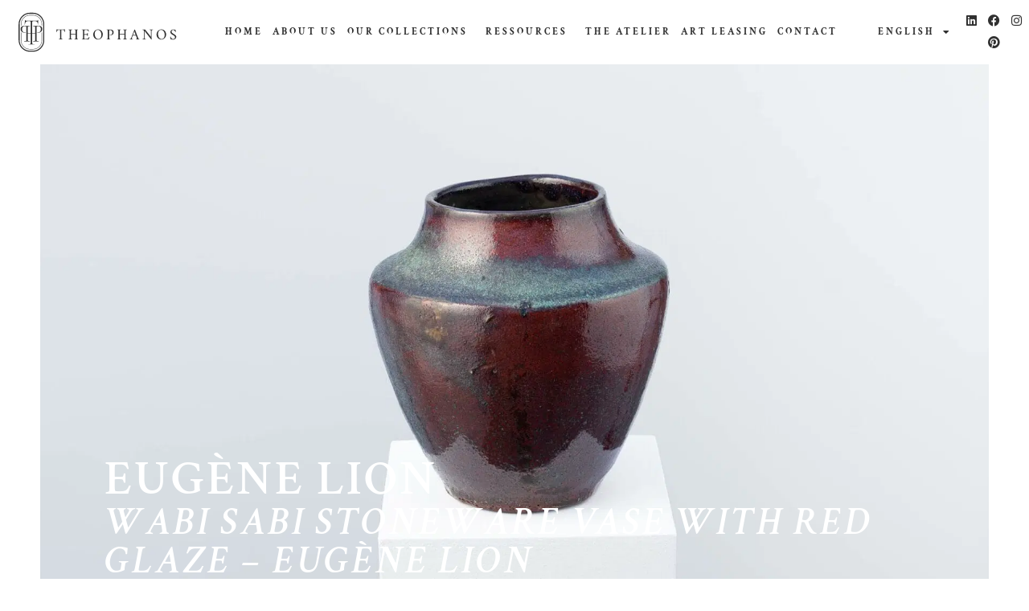

--- FILE ---
content_type: text/html; charset=UTF-8
request_url: https://galerietheophanos.com/en/produit/wabi-sabi-stoneware-vase-with-red-glaze-eugene-lion/
body_size: 49050
content:
<!doctype html>
<html lang="en-GB">
<head>
	<meta charset="UTF-8">
	<meta name="viewport" content="width=device-width, initial-scale=1">
	<link rel="profile" href="https://gmpg.org/xfn/11">
	<meta name='robots' content='index, follow, max-image-preview:large, max-snippet:-1, max-video-preview:-1' />
<link rel="alternate" href="https://galerietheophanos.com/produit/vase-eugene-lion-ecole-de-carries/" hreflang="fr" />
<link rel="alternate" href="https://galerietheophanos.com/en/produit/wabi-sabi-stoneware-vase-with-red-glaze-eugene-lion/" hreflang="en" />

	<!-- This site is optimized with the Yoast SEO plugin v26.4 - https://yoast.com/wordpress/plugins/seo/ -->
	<title>École de Carriès - Eugène Lion - vase à couverte rouge</title><style id="perfmatters-used-css"></style>
	<meta name="description" content="A Wabi Sabi style vase with a red and green glaze made by Eugène Lion, a potter who was a disciple of Jean Carriès. For sale" />
	<link rel="canonical" href="https://galerietheophanos.com/en/produit/wabi-sabi-stoneware-vase-with-red-glaze-eugene-lion/" />
	<meta property="og:locale" content="en_GB" />
	<meta property="og:locale:alternate" content="fr_FR" />
	<meta property="og:type" content="product" />
	<meta property="og:title" content="École de Carriès - Eugène Lion - vase à couverte rouge" />
	<meta property="og:description" content="A Wabi Sabi style vase with a red and green glaze made by Eugène Lion, a potter who was a disciple of Jean Carriès. For sale" />
	<meta property="og:url" content="https://galerietheophanos.com/en/produit/wabi-sabi-stoneware-vase-with-red-glaze-eugene-lion/" />
	<meta property="og:site_name" content="Galerie Theophanos" />
	<meta property="article:modified_time" content="2025-01-16T12:55:45+00:00" />
	<meta property="og:image" content="https://eo7wniwxtzz.exactdn.com/wp-content/uploads/2024/05/eugene-lion-vase-tronconique-01-header.jpg" />
	<meta property="og:image:width" content="1920" />
	<meta property="og:image:height" content="1080" />
	<meta property="og:image:type" content="image/jpeg" /><meta property="og:image" content="https://eo7wniwxtzz.exactdn.com/wp-content/uploads/2024/05/eugene-lion-vase-tronconique-02.jpg?strip=all&lossy=1&ssl=1" />
	<meta property="og:image:width" content="1086" />
	<meta property="og:image:height" content="1080" />
	<meta property="og:image:type" content="image/jpeg" /><meta property="og:image" content="https://eo7wniwxtzz.exactdn.com/wp-content/uploads/2024/05/eugene-lion-vase-tronconique-05.jpg?strip=all&lossy=1&ssl=1" />
	<meta property="og:image:width" content="1086" />
	<meta property="og:image:height" content="1080" />
	<meta property="og:image:type" content="image/jpeg" /><meta property="og:image" content="https://eo7wniwxtzz.exactdn.com/wp-content/uploads/2024/05/eugene-lion-vase-tronconique-07.jpg?strip=all&lossy=1&ssl=1" />
	<meta property="og:image:width" content="1086" />
	<meta property="og:image:height" content="1080" />
	<meta property="og:image:type" content="image/jpeg" /><meta property="og:image" content="https://eo7wniwxtzz.exactdn.com/wp-content/uploads/2024/05/eugene-lion-vase-tronconique-08.jpg?strip=all&lossy=1&ssl=1" />
	<meta property="og:image:width" content="1086" />
	<meta property="og:image:height" content="1080" />
	<meta property="og:image:type" content="image/jpeg" /><meta property="og:image" content="https://eo7wniwxtzz.exactdn.com/wp-content/uploads/2024/05/eugene-lion-vase-tronconique-09.jpg?strip=all&lossy=1&ssl=1" />
	<meta property="og:image:width" content="1086" />
	<meta property="og:image:height" content="1080" />
	<meta property="og:image:type" content="image/jpeg" /><meta property="og:image" content="https://eo7wniwxtzz.exactdn.com/wp-content/uploads/2024/05/eugene-lion-vase-tronconique-10.jpg?strip=all&lossy=1&ssl=1" />
	<meta property="og:image:width" content="1086" />
	<meta property="og:image:height" content="1080" />
	<meta property="og:image:type" content="image/jpeg" /><meta property="og:image" content="https://eo7wniwxtzz.exactdn.com/wp-content/uploads/2024/05/eugene-lion-vase-tronconique-11.jpg?strip=all&lossy=1&ssl=1" />
	<meta property="og:image:width" content="1086" />
	<meta property="og:image:height" content="1080" />
	<meta property="og:image:type" content="image/jpeg" /><meta property="og:image" content="https://eo7wniwxtzz.exactdn.com/wp-content/uploads/2024/05/eugene-lion-vase-tronconique-12.jpg?strip=all&lossy=1&ssl=1" />
	<meta property="og:image:width" content="1086" />
	<meta property="og:image:height" content="1080" />
	<meta property="og:image:type" content="image/jpeg" /><meta property="og:image" content="https://eo7wniwxtzz.exactdn.com/wp-content/uploads/2024/05/Signature-Eugene-Lion.jpg?strip=all&lossy=1&ssl=1" />
	<meta property="og:image:width" content="1618" />
	<meta property="og:image:height" content="1080" />
	<meta property="og:image:type" content="image/jpeg" /><meta property="og:image" content="https://eo7wniwxtzz.exactdn.com/wp-content/uploads/2024/05/eugene-lion-vase-tronconique-06.jpg?strip=all&lossy=1&ssl=1" />
	<meta property="og:image:width" content="1228" />
	<meta property="og:image:height" content="1080" />
	<meta property="og:image:type" content="image/jpeg" />
	<meta name="twitter:card" content="summary_large_image" />
	<meta name="twitter:label1" content="Price" />
	<meta name="twitter:data1" content="750&nbsp;&euro;" />
	<meta name="twitter:label2" content="Availability" />
	<meta name="twitter:data2" content="In stock" />
	<script type="application/ld+json" class="yoast-schema-graph">{"@context":"https://schema.org","@graph":[{"@type":["WebPage","ItemPage"],"@id":"https://galerietheophanos.com/en/produit/wabi-sabi-stoneware-vase-with-red-glaze-eugene-lion/","url":"https://galerietheophanos.com/en/produit/wabi-sabi-stoneware-vase-with-red-glaze-eugene-lion/","name":"École de Carriès - Eugène Lion - vase à couverte rouge","isPartOf":{"@id":"https://galerietheophanos.com/en/galerie-theophanos-english/#website"},"primaryImageOfPage":{"@id":"https://galerietheophanos.com/en/produit/wabi-sabi-stoneware-vase-with-red-glaze-eugene-lion/#primaryimage"},"image":{"@id":"https://galerietheophanos.com/en/produit/wabi-sabi-stoneware-vase-with-red-glaze-eugene-lion/#primaryimage"},"thumbnailUrl":"https://eo7wniwxtzz.exactdn.com/wp-content/uploads/2024/05/eugene-lion-vase-tronconique-01-header.jpg?strip=all&lossy=1&ssl=1","description":"A Wabi Sabi style vase with a red and green glaze made by Eugène Lion, a potter who was a disciple of Jean Carriès. For sale","breadcrumb":{"@id":"https://galerietheophanos.com/en/produit/wabi-sabi-stoneware-vase-with-red-glaze-eugene-lion/#breadcrumb"},"inLanguage":"en-GB","potentialAction":{"@type":"BuyAction","target":"https://galerietheophanos.com/en/produit/wabi-sabi-stoneware-vase-with-red-glaze-eugene-lion/"}},{"@type":"ImageObject","inLanguage":"en-GB","@id":"https://galerietheophanos.com/en/produit/wabi-sabi-stoneware-vase-with-red-glaze-eugene-lion/#primaryimage","url":"https://eo7wniwxtzz.exactdn.com/wp-content/uploads/2024/05/eugene-lion-vase-tronconique-01-header.jpg?strip=all&lossy=1&ssl=1","contentUrl":"https://eo7wniwxtzz.exactdn.com/wp-content/uploads/2024/05/eugene-lion-vase-tronconique-01-header.jpg?strip=all&lossy=1&ssl=1","width":1920,"height":1080,"caption":"Red-glazed stoneware vase by Eugène Lion, a ceramist from the Carriès school. Japonism and Wabi-Sabi emerge from this vase from Puisaye."},{"@type":"BreadcrumbList","@id":"https://galerietheophanos.com/en/produit/wabi-sabi-stoneware-vase-with-red-glaze-eugene-lion/#breadcrumb","itemListElement":[{"@type":"ListItem","position":1,"name":"Accueil","item":"https://galerietheophanos.com/en/galerie-theophanos-english/"},{"@type":"ListItem","position":2,"name":"Products","item":"https://galerietheophanos.com/en/produit/wabi-sabi-stoneware-vase-with-red-glaze-eugene-lion/"},{"@type":"ListItem","position":3,"name":"Ceramics","item":"https://galerietheophanos.com/en/categorie-produit/ceramics/"},{"@type":"ListItem","position":4,"name":"Wabi Sabi stoneware vase with red glaze &#8211; Eugène Lion"}]},{"@type":"WebSite","@id":"https://galerietheophanos.com/en/galerie-theophanos-english/#website","url":"https://galerietheophanos.com/en/galerie-theophanos-english/","name":"Galerie Theophanos","description":"Galerie Theophanos est une galerie d&#039;art en ligne proposant des oeuvres raffinées : tableaux, dessins, sculptures d&#039;artistes référencés dans les musées","publisher":{"@id":"https://galerietheophanos.com/en/galerie-theophanos-english/#organization"},"alternateName":"Theophanos","potentialAction":[{"@type":"SearchAction","target":{"@type":"EntryPoint","urlTemplate":"https://galerietheophanos.com/en/galerie-theophanos-english/?s={search_term_string}"},"query-input":{"@type":"PropertyValueSpecification","valueRequired":true,"valueName":"search_term_string"}}],"inLanguage":"en-GB"},{"@type":"Organization","@id":"https://galerietheophanos.com/en/galerie-theophanos-english/#organization","name":"Galerie Theophanos","alternateName":"Theophanos","url":"https://galerietheophanos.com/en/galerie-theophanos-english/","logo":{"@type":"ImageObject","inLanguage":"en-GB","@id":"https://galerietheophanos.com/en/galerie-theophanos-english/#/schema/logo/image/","url":"https://eo7wniwxtzz.exactdn.com/wp-content/uploads/2023/03/logo-theophanos-texte2-noir.png","contentUrl":"https://eo7wniwxtzz.exactdn.com/wp-content/uploads/2023/03/logo-theophanos-texte2-noir.png","width":620,"height":522,"caption":"Galerie Theophanos"},"image":{"@id":"https://galerietheophanos.com/en/galerie-theophanos-english/#/schema/logo/image/"},"sameAs":["https://www.instagram.com/galerie_theophanos/","https://www.pinterest.fr/GalerieTheophanos/"]}]}</script>
	<meta property="product:price:amount" content="750" />
	<meta property="product:price:currency" content="EUR" />
	<meta property="og:availability" content="instock" />
	<meta property="product:availability" content="instock" />
	<meta property="product:condition" content="new" />
	<!-- / Yoast SEO plugin. -->


<link rel='dns-prefetch' href='//eo7wniwxtzz.exactdn.com' />

<link rel='preconnect' href='//eo7wniwxtzz.exactdn.com' />
<link rel="alternate" type="application/rss+xml" title="Galerie Theophanos &raquo; Feed" href="https://galerietheophanos.com/en/feed/" />
<link rel="alternate" title="oEmbed (JSON)" type="application/json+oembed" href="https://galerietheophanos.com/wp-json/oembed/1.0/embed?url=https%3A%2F%2Fgalerietheophanos.com%2Fen%2Fproduit%2Fwabi-sabi-stoneware-vase-with-red-glaze-eugene-lion%2F" />
<link rel="alternate" title="oEmbed (XML)" type="text/xml+oembed" href="https://galerietheophanos.com/wp-json/oembed/1.0/embed?url=https%3A%2F%2Fgalerietheophanos.com%2Fen%2Fproduit%2Fwabi-sabi-stoneware-vase-with-red-glaze-eugene-lion%2F&#038;format=xml" />
<style id='wp-img-auto-sizes-contain-inline-css'>
img:is([sizes=auto i],[sizes^="auto," i]){contain-intrinsic-size:3000px 1500px}
/*# sourceURL=wp-img-auto-sizes-contain-inline-css */
</style>
<link data-minify="1" rel='stylesheet' id='hello-elementor-theme-style-css' href='https://eo7wniwxtzz.exactdn.com/wp-content/cache/min/1/wp-content/themes/hello-elementor/assets/css/theme.css?ver=1766433516' media='all' />
<link data-minify="1" rel='stylesheet' id='jet-menu-hello-css' href='https://eo7wniwxtzz.exactdn.com/wp-content/cache/min/1/wp-content/plugins/jet-menu/integration/themes/hello-elementor/assets/css/style.css?ver=1766433516' media='all' />
<link data-minify="1" rel='stylesheet' id='wp-block-library-css' href='https://eo7wniwxtzz.exactdn.com/wp-content/cache/min/1/wp-includes/css/dist/block-library/style.min.css?ver=1766433528' media='all' />
<style id='global-styles-inline-css'>
:root{--wp--preset--aspect-ratio--square: 1;--wp--preset--aspect-ratio--4-3: 4/3;--wp--preset--aspect-ratio--3-4: 3/4;--wp--preset--aspect-ratio--3-2: 3/2;--wp--preset--aspect-ratio--2-3: 2/3;--wp--preset--aspect-ratio--16-9: 16/9;--wp--preset--aspect-ratio--9-16: 9/16;--wp--preset--color--black: #000000;--wp--preset--color--cyan-bluish-gray: #abb8c3;--wp--preset--color--white: #ffffff;--wp--preset--color--pale-pink: #f78da7;--wp--preset--color--vivid-red: #cf2e2e;--wp--preset--color--luminous-vivid-orange: #ff6900;--wp--preset--color--luminous-vivid-amber: #fcb900;--wp--preset--color--light-green-cyan: #7bdcb5;--wp--preset--color--vivid-green-cyan: #00d084;--wp--preset--color--pale-cyan-blue: #8ed1fc;--wp--preset--color--vivid-cyan-blue: #0693e3;--wp--preset--color--vivid-purple: #9b51e0;--wp--preset--gradient--vivid-cyan-blue-to-vivid-purple: linear-gradient(135deg,rgb(6,147,227) 0%,rgb(155,81,224) 100%);--wp--preset--gradient--light-green-cyan-to-vivid-green-cyan: linear-gradient(135deg,rgb(122,220,180) 0%,rgb(0,208,130) 100%);--wp--preset--gradient--luminous-vivid-amber-to-luminous-vivid-orange: linear-gradient(135deg,rgb(252,185,0) 0%,rgb(255,105,0) 100%);--wp--preset--gradient--luminous-vivid-orange-to-vivid-red: linear-gradient(135deg,rgb(255,105,0) 0%,rgb(207,46,46) 100%);--wp--preset--gradient--very-light-gray-to-cyan-bluish-gray: linear-gradient(135deg,rgb(238,238,238) 0%,rgb(169,184,195) 100%);--wp--preset--gradient--cool-to-warm-spectrum: linear-gradient(135deg,rgb(74,234,220) 0%,rgb(151,120,209) 20%,rgb(207,42,186) 40%,rgb(238,44,130) 60%,rgb(251,105,98) 80%,rgb(254,248,76) 100%);--wp--preset--gradient--blush-light-purple: linear-gradient(135deg,rgb(255,206,236) 0%,rgb(152,150,240) 100%);--wp--preset--gradient--blush-bordeaux: linear-gradient(135deg,rgb(254,205,165) 0%,rgb(254,45,45) 50%,rgb(107,0,62) 100%);--wp--preset--gradient--luminous-dusk: linear-gradient(135deg,rgb(255,203,112) 0%,rgb(199,81,192) 50%,rgb(65,88,208) 100%);--wp--preset--gradient--pale-ocean: linear-gradient(135deg,rgb(255,245,203) 0%,rgb(182,227,212) 50%,rgb(51,167,181) 100%);--wp--preset--gradient--electric-grass: linear-gradient(135deg,rgb(202,248,128) 0%,rgb(113,206,126) 100%);--wp--preset--gradient--midnight: linear-gradient(135deg,rgb(2,3,129) 0%,rgb(40,116,252) 100%);--wp--preset--font-size--small: 13px;--wp--preset--font-size--medium: 20px;--wp--preset--font-size--large: 36px;--wp--preset--font-size--x-large: 42px;--wp--preset--spacing--20: 0.44rem;--wp--preset--spacing--30: 0.67rem;--wp--preset--spacing--40: 1rem;--wp--preset--spacing--50: 1.5rem;--wp--preset--spacing--60: 2.25rem;--wp--preset--spacing--70: 3.38rem;--wp--preset--spacing--80: 5.06rem;--wp--preset--shadow--natural: 6px 6px 9px rgba(0, 0, 0, 0.2);--wp--preset--shadow--deep: 12px 12px 50px rgba(0, 0, 0, 0.4);--wp--preset--shadow--sharp: 6px 6px 0px rgba(0, 0, 0, 0.2);--wp--preset--shadow--outlined: 6px 6px 0px -3px rgb(255, 255, 255), 6px 6px rgb(0, 0, 0);--wp--preset--shadow--crisp: 6px 6px 0px rgb(0, 0, 0);}:root { --wp--style--global--content-size: 800px;--wp--style--global--wide-size: 1200px; }:where(body) { margin: 0; }.wp-site-blocks > .alignleft { float: left; margin-right: 2em; }.wp-site-blocks > .alignright { float: right; margin-left: 2em; }.wp-site-blocks > .aligncenter { justify-content: center; margin-left: auto; margin-right: auto; }:where(.wp-site-blocks) > * { margin-block-start: 24px; margin-block-end: 0; }:where(.wp-site-blocks) > :first-child { margin-block-start: 0; }:where(.wp-site-blocks) > :last-child { margin-block-end: 0; }:root { --wp--style--block-gap: 24px; }:root :where(.is-layout-flow) > :first-child{margin-block-start: 0;}:root :where(.is-layout-flow) > :last-child{margin-block-end: 0;}:root :where(.is-layout-flow) > *{margin-block-start: 24px;margin-block-end: 0;}:root :where(.is-layout-constrained) > :first-child{margin-block-start: 0;}:root :where(.is-layout-constrained) > :last-child{margin-block-end: 0;}:root :where(.is-layout-constrained) > *{margin-block-start: 24px;margin-block-end: 0;}:root :where(.is-layout-flex){gap: 24px;}:root :where(.is-layout-grid){gap: 24px;}.is-layout-flow > .alignleft{float: left;margin-inline-start: 0;margin-inline-end: 2em;}.is-layout-flow > .alignright{float: right;margin-inline-start: 2em;margin-inline-end: 0;}.is-layout-flow > .aligncenter{margin-left: auto !important;margin-right: auto !important;}.is-layout-constrained > .alignleft{float: left;margin-inline-start: 0;margin-inline-end: 2em;}.is-layout-constrained > .alignright{float: right;margin-inline-start: 2em;margin-inline-end: 0;}.is-layout-constrained > .aligncenter{margin-left: auto !important;margin-right: auto !important;}.is-layout-constrained > :where(:not(.alignleft):not(.alignright):not(.alignfull)){max-width: var(--wp--style--global--content-size);margin-left: auto !important;margin-right: auto !important;}.is-layout-constrained > .alignwide{max-width: var(--wp--style--global--wide-size);}body .is-layout-flex{display: flex;}.is-layout-flex{flex-wrap: wrap;align-items: center;}.is-layout-flex > :is(*, div){margin: 0;}body .is-layout-grid{display: grid;}.is-layout-grid > :is(*, div){margin: 0;}body{padding-top: 0px;padding-right: 0px;padding-bottom: 0px;padding-left: 0px;}a:where(:not(.wp-element-button)){text-decoration: underline;}:root :where(.wp-element-button, .wp-block-button__link){background-color: #32373c;border-width: 0;color: #fff;font-family: inherit;font-size: inherit;font-style: inherit;font-weight: inherit;letter-spacing: inherit;line-height: inherit;padding-top: calc(0.667em + 2px);padding-right: calc(1.333em + 2px);padding-bottom: calc(0.667em + 2px);padding-left: calc(1.333em + 2px);text-decoration: none;text-transform: inherit;}.has-black-color{color: var(--wp--preset--color--black) !important;}.has-cyan-bluish-gray-color{color: var(--wp--preset--color--cyan-bluish-gray) !important;}.has-white-color{color: var(--wp--preset--color--white) !important;}.has-pale-pink-color{color: var(--wp--preset--color--pale-pink) !important;}.has-vivid-red-color{color: var(--wp--preset--color--vivid-red) !important;}.has-luminous-vivid-orange-color{color: var(--wp--preset--color--luminous-vivid-orange) !important;}.has-luminous-vivid-amber-color{color: var(--wp--preset--color--luminous-vivid-amber) !important;}.has-light-green-cyan-color{color: var(--wp--preset--color--light-green-cyan) !important;}.has-vivid-green-cyan-color{color: var(--wp--preset--color--vivid-green-cyan) !important;}.has-pale-cyan-blue-color{color: var(--wp--preset--color--pale-cyan-blue) !important;}.has-vivid-cyan-blue-color{color: var(--wp--preset--color--vivid-cyan-blue) !important;}.has-vivid-purple-color{color: var(--wp--preset--color--vivid-purple) !important;}.has-black-background-color{background-color: var(--wp--preset--color--black) !important;}.has-cyan-bluish-gray-background-color{background-color: var(--wp--preset--color--cyan-bluish-gray) !important;}.has-white-background-color{background-color: var(--wp--preset--color--white) !important;}.has-pale-pink-background-color{background-color: var(--wp--preset--color--pale-pink) !important;}.has-vivid-red-background-color{background-color: var(--wp--preset--color--vivid-red) !important;}.has-luminous-vivid-orange-background-color{background-color: var(--wp--preset--color--luminous-vivid-orange) !important;}.has-luminous-vivid-amber-background-color{background-color: var(--wp--preset--color--luminous-vivid-amber) !important;}.has-light-green-cyan-background-color{background-color: var(--wp--preset--color--light-green-cyan) !important;}.has-vivid-green-cyan-background-color{background-color: var(--wp--preset--color--vivid-green-cyan) !important;}.has-pale-cyan-blue-background-color{background-color: var(--wp--preset--color--pale-cyan-blue) !important;}.has-vivid-cyan-blue-background-color{background-color: var(--wp--preset--color--vivid-cyan-blue) !important;}.has-vivid-purple-background-color{background-color: var(--wp--preset--color--vivid-purple) !important;}.has-black-border-color{border-color: var(--wp--preset--color--black) !important;}.has-cyan-bluish-gray-border-color{border-color: var(--wp--preset--color--cyan-bluish-gray) !important;}.has-white-border-color{border-color: var(--wp--preset--color--white) !important;}.has-pale-pink-border-color{border-color: var(--wp--preset--color--pale-pink) !important;}.has-vivid-red-border-color{border-color: var(--wp--preset--color--vivid-red) !important;}.has-luminous-vivid-orange-border-color{border-color: var(--wp--preset--color--luminous-vivid-orange) !important;}.has-luminous-vivid-amber-border-color{border-color: var(--wp--preset--color--luminous-vivid-amber) !important;}.has-light-green-cyan-border-color{border-color: var(--wp--preset--color--light-green-cyan) !important;}.has-vivid-green-cyan-border-color{border-color: var(--wp--preset--color--vivid-green-cyan) !important;}.has-pale-cyan-blue-border-color{border-color: var(--wp--preset--color--pale-cyan-blue) !important;}.has-vivid-cyan-blue-border-color{border-color: var(--wp--preset--color--vivid-cyan-blue) !important;}.has-vivid-purple-border-color{border-color: var(--wp--preset--color--vivid-purple) !important;}.has-vivid-cyan-blue-to-vivid-purple-gradient-background{background: var(--wp--preset--gradient--vivid-cyan-blue-to-vivid-purple) !important;}.has-light-green-cyan-to-vivid-green-cyan-gradient-background{background: var(--wp--preset--gradient--light-green-cyan-to-vivid-green-cyan) !important;}.has-luminous-vivid-amber-to-luminous-vivid-orange-gradient-background{background: var(--wp--preset--gradient--luminous-vivid-amber-to-luminous-vivid-orange) !important;}.has-luminous-vivid-orange-to-vivid-red-gradient-background{background: var(--wp--preset--gradient--luminous-vivid-orange-to-vivid-red) !important;}.has-very-light-gray-to-cyan-bluish-gray-gradient-background{background: var(--wp--preset--gradient--very-light-gray-to-cyan-bluish-gray) !important;}.has-cool-to-warm-spectrum-gradient-background{background: var(--wp--preset--gradient--cool-to-warm-spectrum) !important;}.has-blush-light-purple-gradient-background{background: var(--wp--preset--gradient--blush-light-purple) !important;}.has-blush-bordeaux-gradient-background{background: var(--wp--preset--gradient--blush-bordeaux) !important;}.has-luminous-dusk-gradient-background{background: var(--wp--preset--gradient--luminous-dusk) !important;}.has-pale-ocean-gradient-background{background: var(--wp--preset--gradient--pale-ocean) !important;}.has-electric-grass-gradient-background{background: var(--wp--preset--gradient--electric-grass) !important;}.has-midnight-gradient-background{background: var(--wp--preset--gradient--midnight) !important;}.has-small-font-size{font-size: var(--wp--preset--font-size--small) !important;}.has-medium-font-size{font-size: var(--wp--preset--font-size--medium) !important;}.has-large-font-size{font-size: var(--wp--preset--font-size--large) !important;}.has-x-large-font-size{font-size: var(--wp--preset--font-size--x-large) !important;}
/*# sourceURL=global-styles-inline-css */
</style>

<link data-minify="1" rel='stylesheet' id='jet-engine-frontend-css' href='https://eo7wniwxtzz.exactdn.com/wp-content/cache/min/1/wp-content/plugins/jet-engine/assets/css/frontend.css?ver=1766433516' media='all' />
<link data-minify="1" rel='stylesheet' id='photoswipe-css' href='https://eo7wniwxtzz.exactdn.com/wp-content/cache/min/1/wp-content/plugins/jet-reviews/assets/lib/photoswipe/css/photoswipe.min.css?ver=1766433518' media='all' />
<link data-minify="1" rel='stylesheet' id='photoswipe-default-skin-css' href='https://eo7wniwxtzz.exactdn.com/wp-content/cache/min/1/wp-content/plugins/jet-reviews/assets/lib/photoswipe/css/default-skin/default-skin.min.css?ver=1766433521' media='all' />
<link data-minify="1" rel='stylesheet' id='woocommerce-layout-css' href='https://eo7wniwxtzz.exactdn.com/wp-content/cache/min/1/wp-content/plugins/woocommerce/assets/css/woocommerce-layout.css?ver=1766433516' media='all' />
<link data-minify="1" rel='stylesheet' id='woocommerce-smallscreen-css' href='https://eo7wniwxtzz.exactdn.com/wp-content/cache/min/1/wp-content/plugins/woocommerce/assets/css/woocommerce-smallscreen.css?ver=1766433516' media='only screen and (max-width: 768px)' />
<link data-minify="1" rel='stylesheet' id='woocommerce-general-css' href='https://eo7wniwxtzz.exactdn.com/wp-content/cache/min/1/wp-content/plugins/woocommerce/assets/css/woocommerce.css?ver=1766433517' media='all' />
<style id='woocommerce-inline-inline-css'>
.woocommerce form .form-row .required { visibility: visible; }
/*# sourceURL=woocommerce-inline-inline-css */
</style>
<link data-minify="1" rel='stylesheet' id='brands-styles-css' href='https://eo7wniwxtzz.exactdn.com/wp-content/cache/min/1/wp-content/plugins/woocommerce/assets/css/brands.css?ver=1766433517' media='all' />
<link data-minify="1" rel='stylesheet' id='hello-elementor-css' href='https://eo7wniwxtzz.exactdn.com/wp-content/cache/min/1/wp-content/themes/hello-elementor/assets/css/reset.css?ver=1766433517' media='all' />
<link data-minify="1" rel='stylesheet' id='hello-elementor-header-footer-css' href='https://eo7wniwxtzz.exactdn.com/wp-content/cache/min/1/wp-content/themes/hello-elementor/assets/css/header-footer.css?ver=1766433517' media='all' />
<link data-minify="1" rel='stylesheet' id='elementor-frontend-css' href='https://eo7wniwxtzz.exactdn.com/wp-content/cache/min/1/wp-content/plugins/elementor/assets/css/frontend.min.css?ver=1766433517' media='all' />
<style id='elementor-frontend-inline-css'>
.elementor-569 .elementor-element.elementor-element-8da5b4f:not(.elementor-motion-effects-element-type-background), .elementor-569 .elementor-element.elementor-element-8da5b4f > .elementor-motion-effects-container > .elementor-motion-effects-layer{background-image:url("https://eo7wniwxtzz.exactdn.com/wp-content/uploads/2024/05/eugene-lion-vase-tronconique-01-header.jpg?strip=all&lossy=1&ssl=1");}.elementor-569 .elementor-element.elementor-element-5d2548e:not(.elementor-motion-effects-element-type-background), .elementor-569 .elementor-element.elementor-element-5d2548e > .elementor-motion-effects-container > .elementor-motion-effects-layer{background-image:url("https://eo7wniwxtzz.exactdn.com/wp-content/uploads/2024/03/eugene-lion-vase-tronconique-03-bandeau.jpg?strip=all&lossy=1&ssl=1");}
/*# sourceURL=elementor-frontend-inline-css */
</style>
<link rel='stylesheet' id='elementor-post-5-css' href='https://eo7wniwxtzz.exactdn.com/wp-content/uploads/elementor/css/post-5.css?ver=1766433479' media='all' />
<link data-minify="1" rel='stylesheet' id='jet-menu-public-styles-css' href='https://eo7wniwxtzz.exactdn.com/wp-content/cache/min/1/wp-content/plugins/jet-menu/assets/public/css/public.css?ver=1766433517' media='all' />
<link data-minify="1" rel='stylesheet' id='jet-popup-frontend-css' href='https://eo7wniwxtzz.exactdn.com/wp-content/cache/min/1/wp-content/plugins/jet-popup/assets/css/jet-popup-frontend.css?ver=1766433518' media='all' />
<link data-minify="1" rel='stylesheet' id='jet-reviews-frontend-css' href='https://eo7wniwxtzz.exactdn.com/wp-content/cache/min/1/wp-content/plugins/jet-reviews/assets/css/jet-reviews.css?ver=1766433518' media='all' />
<link rel='stylesheet' id='jet-theme-core-frontend-styles-css' href='https://eo7wniwxtzz.exactdn.com/wp-content/plugins/jet-theme-core/assets/css/frontend.css?ver=2.3.0.3' media='all' />
<link rel='stylesheet' id='elementor-post-569-css' href='https://eo7wniwxtzz.exactdn.com/wp-content/uploads/elementor/css/post-569.css?ver=1766433527' media='all' />
<link data-minify="1" rel='stylesheet' id='mediaelement-css' href='https://eo7wniwxtzz.exactdn.com/wp-content/cache/min/1/wp-includes/js/mediaelement/mediaelementplayer-legacy.min.css?ver=1766433522' media='all' />
<link data-minify="1" rel='stylesheet' id='jet-gallery-frontend-css' href='https://eo7wniwxtzz.exactdn.com/wp-content/cache/min/1/wp-content/plugins/jet-woo-product-gallery/assets/css/frontend.css?ver=1766433522' media='all' />
<link data-minify="1" rel='stylesheet' id='jet-gallery-widget-gallery-anchor-nav-css' href='https://eo7wniwxtzz.exactdn.com/wp-content/cache/min/1/wp-content/plugins/jet-woo-product-gallery/assets/css/widgets/gallery-anchor-nav.css?ver=1766433522' media='all' />
<link data-minify="1" rel='stylesheet' id='jet-gallery-widget-gallery-grid-css' href='https://eo7wniwxtzz.exactdn.com/wp-content/cache/min/1/wp-content/plugins/jet-woo-product-gallery/assets/css/widgets/gallery-grid.css?ver=1766433522' media='all' />
<link data-minify="1" rel='stylesheet' id='jet-gallery-widget-gallery-modern-css' href='https://eo7wniwxtzz.exactdn.com/wp-content/cache/min/1/wp-content/plugins/jet-woo-product-gallery/assets/css/widgets/gallery-modern.css?ver=1766433522' media='all' />
<link data-minify="1" rel='stylesheet' id='jet-gallery-widget-gallery-slider-css' href='https://eo7wniwxtzz.exactdn.com/wp-content/cache/min/1/wp-content/plugins/jet-woo-product-gallery/assets/css/widgets/gallery-slider.css?ver=1766433522' media='all' />
<link data-minify="1" rel='stylesheet' id='jet-woo-builder-css' href='https://eo7wniwxtzz.exactdn.com/wp-content/cache/min/1/wp-content/plugins/jet-woo-builder/assets/css/frontend.css?ver=1766433522' media='all' />
<style id='jet-woo-builder-inline-css'>
@font-face {
				font-family: "WooCommerce";
				font-weight: normal;
				font-style: normal;
				src: url("https://eo7wniwxtzz.exactdn.com/wp-content/plugins/woocommerce/assets/fonts/WooCommerce.eot");
				src: url("https://eo7wniwxtzz.exactdn.com/wp-content/plugins/woocommerce/assets/fonts/WooCommerce.eot?#iefix") format("embedded-opentype"),
					 url("https://eo7wniwxtzz.exactdn.com/wp-content/plugins/woocommerce/assets/fonts/WooCommerce.woff") format("woff"),
					 url("https://eo7wniwxtzz.exactdn.com/wp-content/plugins/woocommerce/assets/fonts/WooCommerce.ttf") format("truetype"),
					 url("https://eo7wniwxtzz.exactdn.com/wp-content/plugins/woocommerce/assets/fonts/WooCommerce.svg#WooCommerce") format("svg");
			}
/*# sourceURL=jet-woo-builder-inline-css */
</style>
<link data-minify="1" rel='stylesheet' id='elementor-icons-shared-0-css' href='https://eo7wniwxtzz.exactdn.com/wp-content/cache/min/1/wp-content/plugins/elementor/assets/lib/font-awesome/css/fontawesome.min.css?ver=1766433521' media='all' />
<link data-minify="1" rel='stylesheet' id='elementor-icons-fa-solid-css' href='https://eo7wniwxtzz.exactdn.com/wp-content/cache/min/1/wp-content/plugins/elementor/assets/lib/font-awesome/css/solid.min.css?ver=1766433521' media='all' />
<link data-minify="1" rel='stylesheet' id='swiper-css' href='https://eo7wniwxtzz.exactdn.com/wp-content/cache/min/1/wp-content/plugins/elementor/assets/lib/swiper/v8/css/swiper.min.css?ver=1766433520' media='all' />
<link data-minify="1" rel='stylesheet' id='e-swiper-css' href='https://eo7wniwxtzz.exactdn.com/wp-content/cache/min/1/wp-content/plugins/elementor/assets/css/conditionals/e-swiper.min.css?ver=1766433522' media='all' />
<link data-minify="1" rel='stylesheet' id='jet-woo-builder-frontend-font-css' href='https://eo7wniwxtzz.exactdn.com/wp-content/cache/min/1/wp-content/plugins/jet-woo-builder/assets/css/lib/jetwoobuilder-frontend-font/css/jetwoobuilder-frontend-font.css?ver=1766433522' media='all' />
<link data-minify="1" rel='stylesheet' id='jet-elements-css' href='https://eo7wniwxtzz.exactdn.com/wp-content/cache/min/1/wp-content/plugins/jet-elements/assets/css/jet-elements.css?ver=1766433518' media='all' />
<link data-minify="1" rel='stylesheet' id='jet-inline-svg-css' href='https://eo7wniwxtzz.exactdn.com/wp-content/cache/min/1/wp-content/plugins/jet-elements/assets/css/addons/jet-inline-svg.css?ver=1766433518' media='all' />
<link data-minify="1" rel='stylesheet' id='widget-nav-menu-css' href='https://eo7wniwxtzz.exactdn.com/wp-content/cache/min/1/wp-content/plugins/elementor-pro/assets/css/widget-nav-menu.min.css?ver=1766433518' media='all' />
<link data-minify="1" rel='stylesheet' id='e-animation-grow-css' href='https://eo7wniwxtzz.exactdn.com/wp-content/cache/min/1/wp-content/plugins/elementor/assets/lib/animations/styles/e-animation-grow.min.css?ver=1766433518' media='all' />
<link data-minify="1" rel='stylesheet' id='widget-social-icons-css' href='https://eo7wniwxtzz.exactdn.com/wp-content/cache/min/1/wp-content/plugins/elementor/assets/css/widget-social-icons.min.css?ver=1766433518' media='all' />
<link data-minify="1" rel='stylesheet' id='e-apple-webkit-css' href='https://eo7wniwxtzz.exactdn.com/wp-content/cache/min/1/wp-content/plugins/elementor/assets/css/conditionals/apple-webkit.min.css?ver=1766433519' media='all' />
<link data-minify="1" rel='stylesheet' id='e-sticky-css' href='https://eo7wniwxtzz.exactdn.com/wp-content/cache/min/1/wp-content/plugins/elementor-pro/assets/css/modules/sticky.min.css?ver=1766433519' media='all' />
<link data-minify="1" rel='stylesheet' id='widget-image-css' href='https://eo7wniwxtzz.exactdn.com/wp-content/cache/min/1/wp-content/plugins/elementor/assets/css/widget-image.min.css?ver=1766433519' media='all' />
<link data-minify="1" rel='stylesheet' id='widget-heading-css' href='https://eo7wniwxtzz.exactdn.com/wp-content/cache/min/1/wp-content/plugins/elementor/assets/css/widget-heading.min.css?ver=1766433519' media='all' />
<link data-minify="1" rel='stylesheet' id='widget-divider-css' href='https://eo7wniwxtzz.exactdn.com/wp-content/cache/min/1/wp-content/plugins/elementor/assets/css/widget-divider.min.css?ver=1766433519' media='all' />
<link data-minify="1" rel='stylesheet' id='widget-icon-list-css' href='https://eo7wniwxtzz.exactdn.com/wp-content/cache/min/1/wp-content/plugins/elementor/assets/css/widget-icon-list.min.css?ver=1766433519' media='all' />
<link data-minify="1" rel='stylesheet' id='widget-form-css' href='https://eo7wniwxtzz.exactdn.com/wp-content/cache/min/1/wp-content/plugins/elementor-pro/assets/css/widget-form.min.css?ver=1766433519' media='all' />
<link rel='stylesheet' id='jet-blocks-css' href='https://eo7wniwxtzz.exactdn.com/wp-content/uploads/elementor/css/custom-jet-blocks.css?ver=1.3.21' media='all' />
<link data-minify="1" rel='stylesheet' id='elementor-icons-css' href='https://eo7wniwxtzz.exactdn.com/wp-content/cache/min/1/wp-content/plugins/elementor/assets/lib/eicons/css/elementor-icons.min.css?ver=1766433519' media='all' />
<link data-minify="1" rel='stylesheet' id='jet-blog-css' href='https://eo7wniwxtzz.exactdn.com/wp-content/cache/min/1/wp-content/plugins/jet-blog/assets/css/jet-blog.css?ver=1766433520' media='all' />
<link data-minify="1" rel='stylesheet' id='jet-tabs-frontend-css' href='https://eo7wniwxtzz.exactdn.com/wp-content/cache/min/1/wp-content/plugins/jet-tabs/assets/css/jet-tabs-frontend.css?ver=1766433520' media='all' />
<link data-minify="1" rel='stylesheet' id='jet-tricks-frontend-css' href='https://eo7wniwxtzz.exactdn.com/wp-content/cache/min/1/wp-content/plugins/jet-tricks/assets/css/jet-tricks-frontend.css?ver=1766433520' media='all' />
<link rel='stylesheet' id='elementor-post-816-css' href='https://eo7wniwxtzz.exactdn.com/wp-content/uploads/elementor/css/post-816.css?ver=1766433478' media='all' />
<link rel='stylesheet' id='elementor-post-2456-css' href='https://eo7wniwxtzz.exactdn.com/wp-content/uploads/elementor/css/post-2456.css?ver=1766433478' media='all' />
<link data-minify="1" rel='stylesheet' id='wc_stripe_express_checkout_style-css' href='https://eo7wniwxtzz.exactdn.com/wp-content/cache/min/1/wp-content/plugins/woocommerce-gateway-stripe/build/express-checkout.css?ver=1766433528' media='all' />
<link data-minify="1" rel='stylesheet' id='theophanos-style-css' href='https://eo7wniwxtzz.exactdn.com/wp-content/cache/min/1/wp-content/themes/theophanos/style.css?ver=1766433520' media='all' />
<link data-minify="1" rel='stylesheet' id='jquery-chosen-css' href='https://eo7wniwxtzz.exactdn.com/wp-content/cache/min/1/wp-content/plugins/jet-search/assets/lib/chosen/chosen.min.css?ver=1766433520' media='all' />
<link data-minify="1" rel='stylesheet' id='jet-search-css' href='https://eo7wniwxtzz.exactdn.com/wp-content/cache/min/1/wp-content/plugins/jet-search/assets/css/jet-search.css?ver=1766433520' media='all' />
<style id='rocket-lazyload-inline-css'>
.rll-youtube-player{position:relative;padding-bottom:56.23%;height:0;overflow:hidden;max-width:100%;}.rll-youtube-player:focus-within{outline: 2px solid currentColor;outline-offset: 5px;}.rll-youtube-player iframe{position:absolute;top:0;left:0;width:100%;height:100%;z-index:100;background:0 0}.rll-youtube-player img{bottom:0;display:block;left:0;margin:auto;max-width:100%;width:100%;position:absolute;right:0;top:0;border:none;height:auto;-webkit-transition:.4s all;-moz-transition:.4s all;transition:.4s all}.rll-youtube-player img:hover{-webkit-filter:brightness(75%)}.rll-youtube-player .play{height:100%;width:100%;left:0;top:0;position:absolute;background:url(https://eo7wniwxtzz.exactdn.com/wp-content/plugins/wp-rocket/assets/img/youtube.png?strip=all&lossy=1&ssl=1) no-repeat center;background-color: transparent !important;cursor:pointer;border:none;}.wp-embed-responsive .wp-has-aspect-ratio .rll-youtube-player{position:absolute;padding-bottom:0;width:100%;height:100%;top:0;bottom:0;left:0;right:0}
/*# sourceURL=rocket-lazyload-inline-css */
</style>
<link data-minify="1" rel='stylesheet' id='elementor-gf-local-roboto-css' href='https://eo7wniwxtzz.exactdn.com/wp-content/cache/min/1/wp-content/uploads/elementor/google-fonts/css/roboto.css?ver=1766433520' media='all' />
<link data-minify="1" rel='stylesheet' id='elementor-gf-local-robotoslab-css' href='https://eo7wniwxtzz.exactdn.com/wp-content/cache/min/1/wp-content/uploads/elementor/google-fonts/css/robotoslab.css?ver=1766433521' media='all' />
<link data-minify="1" rel='stylesheet' id='elementor-gf-local-crimsontext-css' href='https://eo7wniwxtzz.exactdn.com/wp-content/cache/min/1/wp-content/uploads/elementor/google-fonts/css/crimsontext.css?ver=1766433521' media='all' />
<link data-minify="1" rel='stylesheet' id='elementor-gf-local-raleway-css' href='https://eo7wniwxtzz.exactdn.com/wp-content/cache/min/1/wp-content/uploads/elementor/google-fonts/css/raleway.css?ver=1766433521' media='all' />
<link data-minify="1" rel='stylesheet' id='elementor-icons-fa-brands-css' href='https://eo7wniwxtzz.exactdn.com/wp-content/cache/min/1/wp-content/plugins/elementor/assets/lib/font-awesome/css/brands.min.css?ver=1766433521' media='all' />
<script src="https://eo7wniwxtzz.exactdn.com/wp-includes/js/jquery/jquery.min.js?ver=3.7.1" id="jquery-core-js"></script>
<script src="https://eo7wniwxtzz.exactdn.com/wp-content/plugins/woocommerce/assets/js/jquery-blockui/jquery.blockUI.min.js?ver=2.7.0-wc.10.3.7" id="wc-jquery-blockui-js" defer data-wp-strategy="defer"></script>
<script id="wc-add-to-cart-js-extra">
var wc_add_to_cart_params = {"ajax_url":"/wp-admin/admin-ajax.php","wc_ajax_url":"/en/?wc-ajax=%%endpoint%%","i18n_view_cart":"View basket","cart_url":"https://galerietheophanos.com/en/cart/","is_cart":"","cart_redirect_after_add":"no"};
//# sourceURL=wc-add-to-cart-js-extra
</script>
<script src="https://eo7wniwxtzz.exactdn.com/wp-content/plugins/woocommerce/assets/js/frontend/add-to-cart.min.js?ver=10.3.7" id="wc-add-to-cart-js" defer data-wp-strategy="defer"></script>
<script src="https://eo7wniwxtzz.exactdn.com/wp-content/plugins/woocommerce/assets/js/zoom/jquery.zoom.min.js?ver=1.7.21-wc.10.3.7" id="wc-zoom-js" defer data-wp-strategy="defer"></script>
<script src="https://eo7wniwxtzz.exactdn.com/wp-content/plugins/woocommerce/assets/js/flexslider/jquery.flexslider.min.js?ver=2.7.2-wc.10.3.7" id="wc-flexslider-js" defer data-wp-strategy="defer"></script>
<script src="https://eo7wniwxtzz.exactdn.com/wp-content/plugins/woocommerce/assets/js/photoswipe/photoswipe.min.js?ver=4.1.1-wc.10.3.7" id="wc-photoswipe-js" defer data-wp-strategy="defer"></script>
<script src="https://eo7wniwxtzz.exactdn.com/wp-content/plugins/woocommerce/assets/js/photoswipe/photoswipe-ui-default.min.js?ver=4.1.1-wc.10.3.7" id="wc-photoswipe-ui-default-js" defer data-wp-strategy="defer"></script>
<script id="wc-single-product-js-extra">
var wc_single_product_params = {"i18n_required_rating_text":"Please select a rating","i18n_rating_options":["1 of 5 stars","2 of 5 stars","3 of 5 stars","4 of 5 stars","5 of 5 stars"],"i18n_product_gallery_trigger_text":"View full-screen image gallery","review_rating_required":"yes","flexslider":{"rtl":false,"animation":"slide","smoothHeight":true,"directionNav":false,"controlNav":"thumbnails","slideshow":false,"animationSpeed":500,"animationLoop":false,"allowOneSlide":false},"zoom_enabled":"1","zoom_options":[],"photoswipe_enabled":"1","photoswipe_options":{"shareEl":false,"closeOnScroll":false,"history":false,"hideAnimationDuration":0,"showAnimationDuration":0},"flexslider_enabled":"1"};
//# sourceURL=wc-single-product-js-extra
</script>
<script src="https://eo7wniwxtzz.exactdn.com/wp-content/plugins/woocommerce/assets/js/frontend/single-product.min.js?ver=10.3.7" id="wc-single-product-js" defer data-wp-strategy="defer"></script>
<script src="https://eo7wniwxtzz.exactdn.com/wp-content/plugins/woocommerce/assets/js/js-cookie/js.cookie.min.js?ver=2.1.4-wc.10.3.7" id="wc-js-cookie-js" defer data-wp-strategy="defer"></script>
<script id="woocommerce-js-extra">
var woocommerce_params = {"ajax_url":"/wp-admin/admin-ajax.php","wc_ajax_url":"/en/?wc-ajax=%%endpoint%%","i18n_password_show":"Show password","i18n_password_hide":"Hide password"};
//# sourceURL=woocommerce-js-extra
</script>
<script src="https://eo7wniwxtzz.exactdn.com/wp-content/plugins/woocommerce/assets/js/frontend/woocommerce.min.js?ver=10.3.7" id="woocommerce-js" defer data-wp-strategy="defer"></script>
<link rel="https://api.w.org/" href="https://galerietheophanos.com/wp-json/" /><link rel="alternate" title="JSON" type="application/json" href="https://galerietheophanos.com/wp-json/wp/v2/product/3991" />	<noscript><style>.woocommerce-product-gallery{ opacity: 1 !important; }</style></noscript>
	<meta name="generator" content="Elementor 3.33.1; features: additional_custom_breakpoints; settings: css_print_method-external, google_font-enabled, font_display-swap">
			<style>
				.e-con.e-parent:nth-of-type(n+4):not(.e-lazyloaded):not(.e-no-lazyload),
				.e-con.e-parent:nth-of-type(n+4):not(.e-lazyloaded):not(.e-no-lazyload) * {
					background-image: none !important;
				}
				@media screen and (max-height: 1024px) {
					.e-con.e-parent:nth-of-type(n+3):not(.e-lazyloaded):not(.e-no-lazyload),
					.e-con.e-parent:nth-of-type(n+3):not(.e-lazyloaded):not(.e-no-lazyload) * {
						background-image: none !important;
					}
				}
				@media screen and (max-height: 640px) {
					.e-con.e-parent:nth-of-type(n+2):not(.e-lazyloaded):not(.e-no-lazyload),
					.e-con.e-parent:nth-of-type(n+2):not(.e-lazyloaded):not(.e-no-lazyload) * {
						background-image: none !important;
					}
				}
			</style>
			<noscript><style>.lazyload[data-src]{display:none !important;}</style></noscript><style>.lazyload{background-image:none !important;}.lazyload:before{background-image:none !important;}</style><link rel="icon" href="https://eo7wniwxtzz.exactdn.com/wp-content/uploads/2023/11/cropped-favicon-theophanos.png?strip=all&#038;lossy=1&#038;resize=32%2C32&#038;ssl=1" sizes="32x32" />
<link rel="icon" href="https://eo7wniwxtzz.exactdn.com/wp-content/uploads/2023/11/cropped-favicon-theophanos.png?strip=all&#038;lossy=1&#038;resize=192%2C192&#038;ssl=1" sizes="192x192" />
<link rel="apple-touch-icon" href="https://eo7wniwxtzz.exactdn.com/wp-content/uploads/2023/11/cropped-favicon-theophanos.png?strip=all&#038;lossy=1&#038;resize=180%2C180&#038;ssl=1" />
<meta name="msapplication-TileImage" content="https://eo7wniwxtzz.exactdn.com/wp-content/uploads/2023/11/cropped-favicon-theophanos.png?strip=all&#038;lossy=1&#038;resize=270%2C270&#038;ssl=1" />
<noscript><style id="rocket-lazyload-nojs-css">.rll-youtube-player, [data-lazy-src]{display:none !important;}</style></noscript><link data-minify="1" rel='stylesheet' id='wc-stripe-blocks-checkout-style-css' href='https://eo7wniwxtzz.exactdn.com/wp-content/cache/min/1/wp-content/plugins/woocommerce-gateway-stripe/build/upe-blocks.css?ver=1766433521' media='all' />
<link data-minify="1" rel='stylesheet' id='wc-blocks-style-css' href='https://eo7wniwxtzz.exactdn.com/wp-content/cache/min/1/wp-content/plugins/woocommerce/assets/client/blocks/wc-blocks.css?ver=1766433521' media='all' />
<link rel='stylesheet' id='elementor-post-2427-css' href='https://eo7wniwxtzz.exactdn.com/wp-content/uploads/elementor/css/post-2427.css?ver=1766439662' media='all' />
<link data-minify="1" rel='stylesheet' id='widget-woocommerce-product-images-css' href='https://eo7wniwxtzz.exactdn.com/wp-content/cache/min/1/wp-content/plugins/elementor-pro/assets/css/widget-woocommerce-product-images.min.css?ver=1766433528' media='all' />
<link data-minify="1" rel='stylesheet' id='widget-gallery-css' href='https://eo7wniwxtzz.exactdn.com/wp-content/cache/min/1/wp-content/plugins/elementor-pro/assets/css/widget-gallery.min.css?ver=1766433529' media='all' />
<link data-minify="1" rel='stylesheet' id='elementor-gallery-css' href='https://eo7wniwxtzz.exactdn.com/wp-content/cache/min/1/wp-content/plugins/elementor/assets/lib/e-gallery/css/e-gallery.min.css?ver=1766433529' media='all' />
<link data-minify="1" rel='stylesheet' id='e-transitions-css' href='https://eo7wniwxtzz.exactdn.com/wp-content/cache/min/1/wp-content/plugins/elementor-pro/assets/css/conditionals/transitions.min.css?ver=1766433529' media='all' />
<link rel='stylesheet' id='elementor-post-1484-css' href='https://eo7wniwxtzz.exactdn.com/wp-content/uploads/elementor/css/post-1484.css?ver=1766433478' media='all' />
<link data-minify="1" rel='stylesheet' id='e-animation-zoomIn-css' href='https://eo7wniwxtzz.exactdn.com/wp-content/cache/min/1/wp-content/plugins/elementor/assets/lib/animations/styles/zoomIn.min.css?ver=1766433529' media='all' />
<link data-minify="1" rel='stylesheet' id='e-animation-fadeInUp-css' href='https://eo7wniwxtzz.exactdn.com/wp-content/cache/min/1/wp-content/plugins/elementor/assets/lib/animations/styles/fadeInUp.min.css?ver=1766433529' media='all' />
<link data-minify="1" rel='stylesheet' id='e-popup-css' href='https://eo7wniwxtzz.exactdn.com/wp-content/cache/min/1/wp-content/plugins/elementor-pro/assets/css/conditionals/popup.min.css?ver=1766433530' media='all' />
<link rel='stylesheet' id='elementor-post-2554-css' href='https://eo7wniwxtzz.exactdn.com/wp-content/uploads/elementor/css/post-2554.css?ver=1766433478' media='all' />
<link data-minify="1" rel='stylesheet' id='wc-stripe-upe-classic-css' href='https://eo7wniwxtzz.exactdn.com/wp-content/cache/min/1/wp-content/plugins/woocommerce-gateway-stripe/build/upe-classic.css?ver=1766433530' media='all' />
<link data-minify="1" rel='stylesheet' id='stripelink_styles-css' href='https://eo7wniwxtzz.exactdn.com/wp-content/cache/min/1/wp-content/plugins/woocommerce-gateway-stripe/assets/css/stripe-link.css?ver=1766433530' media='all' />
<meta name="generator" content="WP Rocket 3.18.3" data-wpr-features="wpr_lazyload_images wpr_lazyload_iframes wpr_image_dimensions wpr_minify_css wpr_preload_links wpr_desktop" /></head>
<body class="wp-singular product-template-default single single-product postid-3991 wp-custom-logo wp-embed-responsive wp-theme-hello-elementor wp-child-theme-theophanos theme-hello-elementor woocommerce woocommerce-page woocommerce-no-js hello-elementor-default jet-mega-menu-location elementor-default elementor-template-full-width elementor-kit-5 20">


<a class="skip-link screen-reader-text" href="#content">Skip to content</a>

		<header data-rocket-location-hash="92f9fa3bc8362549892fc6ed942a1386" data-elementor-type="header" data-elementor-id="816" class="elementor elementor-816 elementor-location-header" data-elementor-post-type="elementor_library">
					<nav class="elementor-section elementor-top-section elementor-element elementor-element-4f96f48f elementor-section-full_width barre-menu noprint elementor-section-height-default elementor-section-height-default" data-id="4f96f48f" data-element_type="section" data-settings="{&quot;jet_parallax_layout_list&quot;:[{&quot;_id&quot;:&quot;f5d3516&quot;,&quot;jet_parallax_layout_image&quot;:{&quot;url&quot;:&quot;&quot;,&quot;id&quot;:&quot;&quot;,&quot;size&quot;:&quot;&quot;},&quot;jet_parallax_layout_image_tablet&quot;:{&quot;url&quot;:&quot;&quot;,&quot;id&quot;:&quot;&quot;,&quot;size&quot;:&quot;&quot;},&quot;jet_parallax_layout_image_mobile&quot;:{&quot;url&quot;:&quot;&quot;,&quot;id&quot;:&quot;&quot;,&quot;size&quot;:&quot;&quot;},&quot;jet_parallax_layout_speed&quot;:{&quot;unit&quot;:&quot;%&quot;,&quot;size&quot;:50,&quot;sizes&quot;:[]},&quot;jet_parallax_layout_type&quot;:&quot;scroll&quot;,&quot;jet_parallax_layout_direction&quot;:&quot;1&quot;,&quot;jet_parallax_layout_fx_direction&quot;:null,&quot;jet_parallax_layout_z_index&quot;:&quot;&quot;,&quot;jet_parallax_layout_bg_x&quot;:50,&quot;jet_parallax_layout_bg_x_tablet&quot;:&quot;&quot;,&quot;jet_parallax_layout_bg_x_mobile&quot;:&quot;&quot;,&quot;jet_parallax_layout_bg_y&quot;:50,&quot;jet_parallax_layout_bg_y_tablet&quot;:&quot;&quot;,&quot;jet_parallax_layout_bg_y_mobile&quot;:&quot;&quot;,&quot;jet_parallax_layout_bg_size&quot;:&quot;auto&quot;,&quot;jet_parallax_layout_bg_size_tablet&quot;:&quot;&quot;,&quot;jet_parallax_layout_bg_size_mobile&quot;:&quot;&quot;,&quot;jet_parallax_layout_animation_prop&quot;:&quot;transform&quot;,&quot;jet_parallax_layout_on&quot;:[&quot;desktop&quot;,&quot;tablet&quot;]}],&quot;sticky&quot;:&quot;top&quot;,&quot;animation&quot;:&quot;none&quot;,&quot;animation_delay&quot;:100,&quot;sticky_effects_offset&quot;:100,&quot;sticky_on&quot;:[&quot;desktop&quot;,&quot;tablet&quot;,&quot;mobile&quot;],&quot;sticky_offset&quot;:0,&quot;sticky_anchor_link_offset&quot;:0}">
						<div class="elementor-container elementor-column-gap-no">
					<div class="elementor-column elementor-col-25 elementor-top-column elementor-element elementor-element-510cc8a2" data-id="510cc8a2" data-element_type="column">
			<div class="elementor-widget-wrap elementor-element-populated">
						<div class="elementor-element elementor-element-1e76132c inline-logo elementor-widget__width-auto elementor-widget elementor-widget-jet-inline-svg" data-id="1e76132c" data-element_type="widget" data-widget_type="jet-inline-svg.default">
				<div class="elementor-widget-container">
					<div class="elementor-jet-inline-svg jet-elements"><div class="jet-inline-svg__wrapper"><a class="jet-inline-svg jet-inline-svg--custom-width" href="https://galerietheophanos.com" aria-label="SVG link"><div class="jet-inline-svg__inner"><?xml version="1.0" encoding="UTF-8"?>
<svg xmlns="http://www.w3.org/2000/svg" xmlns:xlink="http://www.w3.org/1999/xlink" id="Calque_1" x="0px" y="0px" viewBox="0 0 1487.3 425.2" style="enable-background:new 0 0 1487.3 425.2;" xml:space="preserve">
  <style type="text/css">	.st0{fill:#1D1D1B;}</style>
  <g>	<path class="st0" d="M411.2,210c1.1-5.2,2.1-11.9,3-20c0.7-0.3,1.6-0.2,2.7,0.4c0.7,0.4,1.8,0.7,3.1,1.1c1.4,0.4,2.5,0.5,3.3,0.5  H469c0.9,0,2.1-0.2,3.6-0.6s2.6-0.8,3.4-1.1c0.6-0.3,1-0.5,1.3-0.5h0.1c0.3,0,0.6,0.1,0.9,0.3c0.9,8.1,1.9,14.8,3,20  c-0.6,0.6-1.4,0.9-2.2,0.8c-0.8,0-1.4-0.2-1.6-0.6c-0.9-4.3-2.3-7.8-4.2-10.3c-1.9-2.6-4.2-3.9-7-3.9h-14.8v59.3  c0,4.5,0.2,7.4,0.6,8.6c0.1,0.5,1.2,1,3.2,1.3c2,0.4,3.6,0.5,4.8,0.5c0.2,0.3,0.4,0.9,0.4,1.7c0,0.8-0.1,1.4-0.4,1.7  c-0.8,0-2.3-0.1-4.3-0.2s-3.8-0.2-5.2-0.3s-2.8-0.1-4.1-0.1s-2.7,0-4.2,0.1c-1.4,0.1-3.2,0.2-5.3,0.3c-2.1,0.1-3.5,0.2-4.3,0.2  c-0.3-0.3-0.4-0.9-0.4-1.7c0-0.8,0.2-1.4,0.4-1.7c1.2,0,2.8-0.2,4.8-0.5c2-0.4,3.1-0.8,3.3-1.3c0.4-1.3,0.6-4.1,0.6-8.6v-59.3h-15  c-2.8,0-5.1,1.3-7,3.9c-1.9,2.6-3.3,6-4.2,10.3c-0.2,0.4-0.8,0.6-1.6,0.6C412.6,210.9,411.9,210.7,411.2,210z"></path>	<path class="st0" d="M508.4,265.6c1.2,0,2.8-0.2,4.8-0.5c2-0.4,3.1-0.8,3.2-1.3c0.4-1.3,0.6-4.1,0.6-8.6v-49c0-4.5-0.2-7.3-0.6-8.6  c-0.1-0.6-1.2-1-3.2-1.4s-3.6-0.5-4.8-0.5c-0.3-0.3-0.4-0.9-0.4-1.9c0-0.1,0-0.1,0-0.2c0-0.8,0.1-1.4,0.4-1.7  c0.8,0,2.2,0.1,4.3,0.2c2.1,0.1,3.8,0.2,5.2,0.3s2.8,0.1,4.2,0.1c1.1,0,2.2,0,3.4-0.1s2.3-0.1,3.2-0.2c0.9-0.1,2.1-0.1,3.5-0.2  c1.4-0.1,2.6-0.1,3.5-0.2c0.3,0.3,0.4,0.9,0.4,1.9c0,0.9-0.1,1.6-0.4,1.9c-1.2,0-2.8,0.2-4.8,0.5c-2,0.4-3.1,0.8-3.2,1.4  c-0.4,1.2-0.6,4.1-0.6,8.6v20.5c0,0.1,0,0.1,0,0.2c0,0.1,0.1,0.1,0.1,0.1l0.1,0.1c11.4,0.2,17.5,0.4,18.3,0.4  c1.4,0,7.3-0.1,17.8-0.4c0.1-0.1,0.2-0.3,0.2-0.5v-20.4c0-4.5-0.2-7.4-0.6-8.6c-0.2-0.6-1.3-1-3.3-1.4s-3.6-0.5-4.8-0.5  c-0.3-0.3-0.4-0.9-0.4-1.9c0-0.9,0.1-1.6,0.4-1.9c0.8,0,2.2,0.1,4.3,0.2c2.1,0.1,3.8,0.2,5.3,0.3c1.4,0.1,2.8,0.1,4.1,0.1  c1.1,0,2.2,0,3.5-0.1c1.2-0.1,2.3-0.1,3.2-0.2c0.9-0.1,2.1-0.1,3.5-0.2c1.4-0.1,2.6-0.1,3.4-0.2c0.3,0.3,0.4,0.8,0.4,1.7  c0,0.1,0,0.1,0,0.2c0,0.9-0.1,1.6-0.4,1.9c-1.2,0-2.8,0.2-4.8,0.5c-2,0.4-3.1,0.8-3.2,1.4c-0.4,1.2-0.6,4.1-0.6,8.6v49  c0,4.5,0.2,7.4,0.6,8.6c0.1,0.5,1.2,1,3.2,1.3c2,0.4,3.6,0.5,4.8,0.5c0.3,0.3,0.4,0.9,0.4,1.9c0,0.1,0,0.1,0,0.2  c0,0.8-0.1,1.4-0.4,1.7c-0.8,0-2.3-0.1-4.3-0.2s-3.8-0.2-5.2-0.3s-2.8-0.1-4.1-0.1c-1.4,0-2.7,0-4.2,0.1c-1.4,0.1-3.2,0.2-5.3,0.3  c-2.1,0.1-3.5,0.2-4.3,0.2c-0.3-0.3-0.4-0.9-0.4-1.9c0-0.9,0.2-1.6,0.4-1.9c0.6,0,1.5-0.1,2.6-0.2s2.3-0.4,3.5-0.7  c1.2-0.3,1.8-0.6,1.9-1c0.4-1.3,0.6-4.1,0.6-8.6v-23c0-0.1,0-0.2-0.1-0.3c0-0.1-0.1-0.1-0.1-0.2v-0.1c-0.9,0-3.6-0.1-7.9-0.2  c-4.3-0.2-7.6-0.2-9.9-0.2c-11.3,0-17.5,0.2-18.4,0.7l-0.1,0.3v23c0,4.5,0.2,7.4,0.6,8.6c0.1,0.5,1.2,1,3.2,1.3  c2,0.4,3.6,0.5,4.8,0.5c0.2,0.3,0.4,0.9,0.4,1.9c0,0.9-0.1,1.6-0.4,1.9c-0.8,0-2.3-0.1-4.3-0.2s-3.8-0.2-5.2-0.3s-2.8-0.1-4.2-0.1  s-2.8,0-4.2,0.1s-3.2,0.2-5.2,0.3c-2.1,0.1-3.5,0.2-4.3,0.2c-0.3-0.3-0.4-0.8-0.4-1.7C508,266.6,508.2,265.9,508.4,265.6z"></path>	<path class="st0" d="M613.3,265.9c1.2,0,2.8-0.2,4.8-0.5c2-0.4,3.1-0.8,3.2-1.3c0.4-1.3,0.6-4.1,0.6-8.6v-49.7  c0-4.5-0.2-7.3-0.6-8.6c-0.1-0.6-1.2-1-3.2-1.4s-3.6-0.5-4.8-0.5c-0.3-0.3-0.4-0.9-0.4-1.8c0,0,0-0.1,0-0.2c0-0.7,0.1-1.2,0.4-1.4  c0.8,0,2.2,0.1,4.3,0.2c2.1,0.1,3.8,0.2,5.2,0.3s2.8,0.1,4.2,0.1c3.5,0,9.5-0.1,18.1-0.4c8.5-0.3,15-0.4,19.4-0.4  c0.3,2.2,0.9,5.2,1.8,8.8c0.9,3.7,1.4,6,1.6,6.9c-0.4,0.4-1.1,0.6-2.1,0.6s-1.6-0.3-1.7-0.9c-0.6-2.3-1.4-4.2-2.3-5.7  s-2-2.7-3.2-3.4c-1.2-0.8-2.4-1.3-3.7-1.6c-1.2-0.3-2.7-0.4-4.4-0.4h-10c-0.5,0-1.2,0-1.9,0.1s-1.5,0.1-2.5,0.2  c-1,0.1-1.8,0.2-2.5,0.4s-1.1,0.4-1.1,0.7c-0.4,1.3-0.6,4.1-0.6,8.4v22.1c0,0.5,1.7,0.7,5,0.7h6.2c1.4,0,2.6,0,3.5,0  s1.8-0.1,2.7-0.2c0.9-0.1,1.6-0.2,2-0.3c0.5-0.1,0.9-0.3,1.4-0.7s0.8-0.6,1-0.9c0.2-0.2,0.4-0.7,0.7-1.4s0.5-1.3,0.6-1.7  c0.1-0.5,0.3-1.2,0.6-2.3c0.1-0.4,0.2-0.8,0.3-1c0.1-0.5,0.7-0.8,1.8-0.8c0.9,0,1.6,0.2,2,0.7v21.9c-0.3,0.5-0.9,0.7-1.9,0.7  s-1.6-0.3-1.9-0.9c-0.6-2.2-1-3.8-1.4-4.9c-0.4-1.1-0.7-1.8-0.9-2.1s-0.5-0.6-0.9-0.8c-1-0.6-5.1-1-12.3-1c-5.6,0-8.4,0.3-8.4,1v22  c0,0.7,0,1.4,0,2s0,1.4,0.1,2.4c0,1,0.1,1.8,0.2,2.5c0.1,0.7,0.2,1,0.4,1.2c0.7,0.5,1.6,0.9,2.6,1s2.9,0.2,5.7,0.1h5.6  c2.8,0,5.5-0.3,8.2-0.8s4.8-1.3,6.4-2.3c0.7-0.4,1.4-0.9,2.1-1.6c0.6-0.7,1.2-1.3,1.6-2c0.4-0.6,0.9-1.5,1.4-2.5s0.9-1.9,1.2-2.6  c0.3-0.7,0.7-1.7,1.1-3c0.1-0.5,0.7-0.7,1.7-0.7c0.4,0,0.8,0,1.2,0.1s0.8,0.2,1.1,0.3s0.5,0.2,0.7,0.3c-0.4,1-1,2.6-1.8,4.8  c-0.8,2.2-1.5,4-2,5.4s-1,2.9-1.5,4.7c-0.5,1.8-0.9,3.3-1,4.4c-4,0-10.3-0.1-18.8-0.2s-15.5-0.2-20.9-0.2c-1.9,0-4.3,0.1-7.2,0.2  s-5.2,0.2-6.6,0.2c-0.3-0.3-0.4-0.8-0.4-1.6C612.9,266.8,613.1,266.2,613.3,265.9z"></path>	<path class="st0" d="M702.5,230.6c0-5.3,1-10.4,3-15.2c2-4.9,4.7-9,8.1-12.6s7.4-6.3,12-8.4c4.6-2.1,9.5-3.1,14.5-3.1  c2.9,0,5.8,0.3,8.5,0.9c2.8,0.6,5.4,1.6,7.9,2.8s4.9,2.7,7,4.4c2.2,1.7,4.2,3.7,5.9,5.9c1.8,2.2,3.3,4.7,4.5,7.3  c1.3,2.6,2.2,5.4,2.9,8.5c0.7,3,1,6.2,1,9.4c0,5.3-1,10.5-3.1,15.4s-4.8,9.1-8.2,12.6c-3.4,3.5-7.4,6.3-12.1,8.4  c-4.7,2.1-9.5,3.1-14.6,3.1s-9.9-1-14.5-2.9c-4.6-2-8.6-4.7-12-8.1s-6.1-7.6-8.1-12.6C703.5,241.5,702.5,236.2,702.5,230.6z   M714.1,228c0,3.6,0.4,7.3,1.2,10.9s2,7,3.5,10.3c1.6,3.3,3.4,6.1,5.6,8.6c2.2,2.5,4.8,4.5,7.9,5.9c3.1,1.5,6.3,2.2,9.8,2.2  c3.4,0,6.5-0.6,9.2-1.9c2.8-1.3,5.1-3,7-5.2s3.4-4.7,4.7-7.6c1.3-2.9,2.2-5.9,2.8-9s0.9-6.3,0.9-9.5c0-3.6-0.4-7.3-1.2-10.8  c-0.8-3.6-2-7-3.6-10.2s-3.5-6.1-5.7-8.6s-4.8-4.5-7.9-5.9c-3.1-1.5-6.3-2.2-9.8-2.2c-3.4,0-6.4,0.7-9.2,2s-5.1,3-6.9,5.2  s-3.4,4.7-4.7,7.5c-1.3,2.9-2.2,5.8-2.8,8.9C714.3,221.7,714.1,224.8,714.1,228z"></path>	<path class="st0" d="M808.6,265.9c1.2,0,2.8-0.2,4.8-0.5c2-0.4,3.1-0.8,3.2-1.3c0.4-1.3,0.6-4.1,0.6-8.6v-49.7  c0-4.5-0.2-7.3-0.6-8.6c-0.1-0.6-1.2-1-3.2-1.4s-3.6-0.5-4.8-0.5c-0.3-0.3-0.4-0.9-0.4-1.7c0,0,0-0.1,0-0.2c0-0.7,0.1-1.3,0.4-1.6  c0.8,0,2.2,0.1,4.3,0.2c2.1,0.1,3.8,0.2,5.2,0.3s2.8,0.1,4.2,0.1c1.3,0,3.8,0,7.4-0.1c3.6-0.1,6.6-0.1,9.2-0.1  c1.7,0,3.4,0.2,5.1,0.5c1.7,0.3,3.3,0.8,4.9,1.4c1.6,0.6,3.1,1.3,4.5,2.2s2.7,1.9,3.9,3.1c1.2,1.2,2.2,2.5,3,3.9s1.5,2.9,2,4.6  c0.5,1.7,0.7,3.5,0.7,5.4c0,4.7-1,8.8-3.1,12.3c-2.1,3.6-5,6.3-8.8,8.2s-8.1,2.9-13.1,2.9c-0.7,0-1.6-0.1-2.6-0.3s-1.8-0.4-2.4-0.7  c-1.1-0.7-1.7-1.6-1.7-2.6c0-0.1,0.1-0.3,0.2-0.4c0.1-0.2,0.3-0.2,0.5-0.1c2,0.5,3.4,0.8,4.4,0.8c2.3,0,4.5-0.4,6.5-1.2  s3.8-2,5.2-3.5c1.5-1.5,2.6-3.4,3.5-5.7c0.8-2.3,1.3-4.9,1.3-7.7c0-5.9-1.6-10.6-4.9-14c-3.2-3.4-8-5.2-14.3-5.2  c-3.5,0-5.5,0.4-5.8,1.2c-0.4,0.9-0.6,3.8-0.6,8.7v49.6c0,4.5,0.2,7.4,0.6,8.6c0.1,0.5,1.2,1,3.2,1.3c2,0.4,3.6,0.5,4.8,0.5  c0.2,0.3,0.4,0.9,0.4,1.7c0,0.8-0.1,1.4-0.4,1.7c-0.8,0-2.3-0.1-4.3-0.2s-3.8-0.2-5.2-0.3s-2.8-0.1-4.2-0.1s-2.8,0-4.2,0.1  s-3.2,0.2-5.2,0.3c-2.1,0.1-3.5,0.2-4.3,0.2c-0.3-0.3-0.4-0.8-0.4-1.6C808.2,266.8,808.4,266.2,808.6,265.9z"></path>	<path class="st0" d="M892.4,265.6c1.2,0,2.8-0.2,4.8-0.5c2-0.4,3.1-0.8,3.2-1.3c0.4-1.3,0.6-4.1,0.6-8.6v-49c0-4.5-0.2-7.3-0.6-8.6  c-0.1-0.6-1.2-1-3.2-1.4s-3.6-0.5-4.8-0.5c-0.3-0.3-0.4-0.9-0.4-1.9c0-0.1,0-0.1,0-0.2c0-0.8,0.1-1.4,0.4-1.7  c0.8,0,2.2,0.1,4.3,0.2c2.1,0.1,3.8,0.2,5.2,0.3s2.8,0.1,4.2,0.1c1.1,0,2.2,0,3.4-0.1s2.3-0.1,3.2-0.2c0.9-0.1,2.1-0.1,3.5-0.2  c1.4-0.1,2.6-0.1,3.5-0.2c0.3,0.3,0.4,0.9,0.4,1.9c0,0.9-0.1,1.6-0.4,1.9c-1.2,0-2.8,0.2-4.8,0.5c-2,0.4-3.1,0.8-3.2,1.4  c-0.4,1.2-0.6,4.1-0.6,8.6v20.5c0,0.1,0,0.1,0,0.2c0,0.1,0.1,0.1,0.1,0.1l0.1,0.1c11.4,0.2,17.5,0.4,18.3,0.4  c1.4,0,7.3-0.1,17.8-0.4c0.1-0.1,0.2-0.3,0.2-0.5v-20.4c0-4.5-0.2-7.4-0.6-8.6c-0.2-0.6-1.3-1-3.3-1.4s-3.6-0.5-4.8-0.5  c-0.3-0.3-0.4-0.9-0.4-1.9c0-0.9,0.1-1.6,0.4-1.9c0.8,0,2.2,0.1,4.3,0.2c2.1,0.1,3.8,0.2,5.3,0.3c1.4,0.1,2.8,0.1,4.1,0.1  c1.1,0,2.2,0,3.5-0.1c1.2-0.1,2.3-0.1,3.2-0.2c0.9-0.1,2.1-0.1,3.5-0.2c1.4-0.1,2.6-0.1,3.4-0.2c0.3,0.3,0.4,0.8,0.4,1.7  c0,0.1,0,0.1,0,0.2c0,0.9-0.1,1.6-0.4,1.9c-1.2,0-2.8,0.2-4.8,0.5c-2,0.4-3.1,0.8-3.2,1.4c-0.4,1.2-0.6,4.1-0.6,8.6v49  c0,4.5,0.2,7.4,0.6,8.6c0.1,0.5,1.2,1,3.2,1.3c2,0.4,3.6,0.5,4.8,0.5c0.3,0.3,0.4,0.9,0.4,1.9c0,0.1,0,0.1,0,0.2  c0,0.8-0.1,1.4-0.4,1.7c-0.8,0-2.3-0.1-4.3-0.2s-3.8-0.2-5.2-0.3s-2.8-0.1-4.1-0.1c-1.4,0-2.7,0-4.2,0.1c-1.4,0.1-3.2,0.2-5.3,0.3  c-2.1,0.1-3.5,0.2-4.3,0.2c-0.3-0.3-0.4-0.9-0.4-1.9c0-0.9,0.2-1.6,0.4-1.9c0.6,0,1.5-0.1,2.6-0.2s2.3-0.4,3.5-0.7  c1.2-0.3,1.8-0.6,1.9-1c0.4-1.3,0.6-4.1,0.6-8.6v-23c0-0.1,0-0.2-0.1-0.3c0-0.1-0.1-0.1-0.1-0.2v-0.1c-0.9,0-3.6-0.1-7.9-0.2  c-4.3-0.2-7.6-0.2-9.9-0.2c-11.3,0-17.5,0.2-18.4,0.7l-0.1,0.3v23c0,4.5,0.2,7.4,0.6,8.6c0.1,0.5,1.2,1,3.2,1.3  c2,0.4,3.6,0.5,4.8,0.5c0.2,0.3,0.4,0.9,0.4,1.9c0,0.9-0.1,1.6-0.4,1.9c-0.8,0-2.3-0.1-4.3-0.2s-3.8-0.2-5.2-0.3s-2.8-0.1-4.2-0.1  s-2.8,0-4.2,0.1s-3.2,0.2-5.2,0.3c-2.1,0.1-3.5,0.2-4.3,0.2c-0.3-0.3-0.4-0.8-0.4-1.7C892,266.6,892.2,265.9,892.4,265.6z"></path>	<path class="st0" d="M990.4,267.8c0-0.8,0.1-1.5,0.3-1.9c1,0,2.2-0.2,3.8-0.6s2.6-1,3.1-1.6c1.1-1.4,2-2.9,2.8-4.6s1.7-3.9,2.7-6.5  c10.3-26.2,17.8-45.4,22.5-57.4c0.1-0.3,0.4-0.6,0.8-1s0.8-0.8,1.3-1.1c0.5-0.4,0.9-0.6,1.4-0.9c0.5-0.2,0.8-0.4,1-0.4  c0.1,0,0.3,0,0.4,0.2c0.1,0.1,0.2,0.2,0.3,0.2l23.8,62.1c1.9,5.1,2.9,7.6,2.9,7.7c0.3,0.8,1.1,1.6,2.3,2.2c1.2,0.7,2.3,1.1,3.4,1.4  c1,0.3,1.7,0.4,2.2,0.4c0.3,0.3,0.4,0.9,0.4,1.7c0,0.8-0.1,1.4-0.2,1.7c-1,0-2.3-0.1-4-0.2s-3.2-0.2-4.5-0.3  c-1.3-0.1-2.8-0.1-4.3-0.1c-1.6,0-3.1,0-4.5,0.1s-2.9,0.2-4.6,0.2c-1.7,0.1-3.2,0.2-4.4,0.3c-0.3-0.3-0.4-0.9-0.4-1.7  c0-0.8,0.2-1.4,0.5-1.7c0.9,0,2.1-0.2,3.6-0.5s2.5-0.7,3-1.1c0.3-0.3,0.5-0.9,0.5-1.7c0-1.1-0.7-3.5-2-7.3s-2.6-7.4-3.9-10.7  l-2-4.9c-0.2-0.3-0.5-0.5-0.7-0.5c-1-0.1-4.8-0.1-11.5-0.1c-4.9,0-9.1,0.1-12.6,0.4c-0.1,0-0.2,0-0.3,0.1s-0.2,0.1-0.3,0.2  l-0.1,0.1c-2.2,5.8-3.9,10.6-5.3,14.4c-1.1,3.2-1.6,6-1.6,8.4c0,0.5,0.3,1,0.8,1.4s1.1,0.7,1.8,1c0.7,0.2,1.4,0.4,2.3,0.6  c0.8,0.2,1.5,0.3,2,0.3c0.5,0.1,0.9,0.1,1.2,0.1c0.2,0.2,0.3,0.7,0.3,1.6c0.1,0.9,0,1.5-0.1,1.8c-1.1-0.1-2.3-0.2-3.6-0.3  c-1.3-0.1-2.5-0.2-3.7-0.2c-1.1-0.1-2.4-0.1-4-0.1s-3,0-4.2,0.1s-2.6,0.2-4,0.2c-1.5,0.1-2.9,0.2-4.2,0.3  C990.5,269.1,990.4,268.6,990.4,267.8z M1015.3,234.3c0,0.3,0.1,0.5,0.2,0.5c4,0.2,7.6,0.3,10.6,0.3c2.9,0,6.2-0.1,9.8-0.4  c0.1,0,0.1,0,0.2-0.2c0.1-0.1,0.1-0.2,0.2-0.3V234l-10.2-28.1L1015.3,234.3z"></path>	<path class="st0" d="M1090,267.6c0-0.6,0.1-1.1,0.4-1.7c1.1,0,2.8-0.2,5.1-0.7c2.3-0.5,3.6-1,4-1.6c0.5-0.8,0.8-1.8,1-2.8  c0.1-1,0.2-2.7,0.2-5.1v-50.5c0-1.6,0-2.9-0.1-3.7s-0.2-1.6-0.3-2.3c-0.2-0.7-0.4-1.3-0.8-1.9c-0.2-0.4-1-0.8-2.4-1.2  c-1.3-0.4-2.7-0.7-3.9-0.9c-1.3-0.2-2.2-0.3-2.8-0.3c-0.2-0.6-0.4-1.2-0.4-1.7c0-0.1,0-0.1,0-0.2c0-0.6,0.2-1.1,0.4-1.5  c1.2,0.1,3.2,0.2,5.8,0.4c2.6,0.2,4.6,0.3,6.1,0.3c3.7,0,6.7-0.1,8.8-0.3c1.6,2.6,5.3,7.4,11,14.4s12,14.7,18.9,23.1  c6.9,8.4,12.1,15.2,15.7,20.2v-6.8v-37.3c0-1.7,0-2.9-0.1-3.7c0-0.7-0.1-1.5-0.3-2.3c-0.2-0.8-0.5-1.5-0.9-2.1  c-0.3-0.5-1.6-1.1-3.8-1.6c-2.2-0.5-3.9-0.8-5-0.8c-0.3-0.4-0.4-0.9-0.4-1.7s0-1.3,0.2-1.6c0.9,0,2.2,0.1,4.1,0.2  c1.9,0.1,3.5,0.2,4.9,0.2s2.9,0.1,4.4,0.1c1.6,0,3,0,4.2-0.1s2.6-0.1,4.1-0.2c1.5-0.1,2.9-0.2,4.2-0.2c0.2,0.3,0.3,0.8,0.4,1.4  c0,0.1,0,0.2,0,0.2c0,0.6-0.1,1.1-0.4,1.7c-1.1,0-2.8,0.2-5.1,0.7c-2.3,0.5-3.6,1-4,1.7c-0.5,0.8-0.8,1.7-0.9,2.8  c-0.2,1.1-0.2,2.8-0.2,5.1v47.4c0,6.7,0.1,12,0.3,16c-0.1,0.5-0.6,0.7-1.5,0.7c-0.4,0-1-0.2-1.8-0.7c-0.8-0.4-1.5-1.1-2.2-2.1  l-50.8-64.1v52.8c0,1.7,0,2.9,0.1,3.7c0,0.7,0.1,1.5,0.3,2.3c0.2,0.8,0.4,1.5,0.8,2.1c0.2,0.4,0.9,0.7,2.1,1.1s2.4,0.7,3.7,0.9  c1.3,0.2,2.2,0.3,2.9,0.3c0.3,0.4,0.4,0.9,0.4,1.7c0,0.8,0,1.3-0.2,1.6c-0.9,0-2.2-0.1-4.1-0.2c-1.8-0.1-3.5-0.2-4.8-0.3  c-1.4-0.1-2.9-0.1-4.4-0.1c-1.6,0-3,0-4.2,0.1s-2.6,0.2-4,0.2c-1.5,0.1-2.9,0.2-4.2,0.3C1090.1,268.9,1090,268.3,1090,267.6z"></path>	<path class="st0" d="M1201.1,230.6c0-5.3,1-10.4,3-15.2c2-4.9,4.7-9,8.1-12.6s7.4-6.3,12-8.4c4.6-2.1,9.5-3.1,14.5-3.1  c2.9,0,5.8,0.3,8.5,0.9c2.8,0.6,5.4,1.6,7.9,2.8s4.9,2.7,7,4.4c2.2,1.7,4.2,3.7,5.9,5.9c1.8,2.2,3.3,4.7,4.5,7.3  c1.3,2.6,2.2,5.4,2.9,8.5c0.7,3,1,6.2,1,9.4c0,5.3-1,10.5-3.1,15.4s-4.8,9.1-8.2,12.6c-3.4,3.5-7.4,6.3-12.1,8.4s-9.5,3.1-14.6,3.1  s-9.9-1-14.5-2.9c-4.6-2-8.6-4.7-12-8.1s-6.1-7.6-8.1-12.6C1202.1,241.5,1201.1,236.2,1201.1,230.6z M1212.6,228  c0,3.6,0.4,7.3,1.2,10.9s2,7,3.5,10.3c1.6,3.3,3.4,6.1,5.6,8.6c2.2,2.5,4.8,4.5,7.9,5.9c3.1,1.5,6.3,2.2,9.8,2.2  c3.4,0,6.5-0.6,9.2-1.9c2.8-1.3,5.1-3,7-5.2s3.4-4.7,4.7-7.6c1.3-2.9,2.2-5.9,2.8-9c0.6-3.1,0.9-6.3,0.9-9.5  c0-3.6-0.4-7.3-1.2-10.8c-0.8-3.6-2-7-3.6-10.2s-3.5-6.1-5.7-8.6s-4.8-4.5-7.9-5.9c-3.1-1.5-6.3-2.2-9.8-2.2c-3.4,0-6.4,0.7-9.2,2  c-2.8,1.3-5.1,3-6.9,5.2s-3.4,4.7-4.7,7.5c-1.3,2.9-2.2,5.8-2.8,8.9C1212.9,221.7,1212.6,224.8,1212.6,228z"></path>	<path class="st0" d="M1308.5,248.7c0.4-0.4,0.8-0.7,1.4-1s1.1-0.4,1.6-0.4c0.7,0,1.1,0.3,1.3,1c0.1,0.8,0.3,1.6,0.6,2.4  s0.7,1.8,1.2,3s1.1,2.3,1.8,3.4c0.7,1.1,1.5,2.2,2.5,3.3s2.1,2,3.3,2.9c1.2,0.8,2.6,1.5,4.3,2c1.7,0.5,3.5,0.7,5.4,0.7  c2.5,0,4.9-0.5,7-1.6s3.8-2.7,5.1-4.9c1.3-2.2,1.9-4.7,1.9-7.7c0-1-0.1-2-0.3-2.9c-0.2-0.9-0.4-1.8-0.8-2.5  c-0.4-0.8-0.8-1.5-1.2-2.1c-0.4-0.6-0.9-1.2-1.6-1.8s-1.3-1.1-1.9-1.6s-1.3-0.9-2.2-1.5c-0.9-0.5-1.7-1-2.4-1.3  c-0.7-0.4-1.5-0.8-2.6-1.4c-1-0.6-1.9-1.1-2.7-1.5c-0.1-0.1-0.3-0.2-0.6-0.4c-1.7-1-3-1.8-3.9-2.3s-2.1-1.3-3.7-2.4  c-1.6-1.1-2.8-2-3.7-2.8c-0.9-0.8-1.9-1.8-3.1-3s-2-2.4-2.6-3.6c-0.6-1.2-1.1-2.5-1.6-4s-0.7-3-0.7-4.6c0-3,0.6-5.8,1.9-8.4  s3-4.8,5.1-6.5s4.5-3.1,7.2-4.1s5.5-1.5,8.4-1.5c1.7,0,3.3,0.1,4.8,0.3s2.7,0.4,3.7,0.7s2.4,0.6,4.2,1.1c1.8,0.5,3.5,0.9,4.9,1.3  c0.5,3.4,1,8.8,1.6,16.4c0.1,0.4-0.2,0.7-0.8,0.9c-0.6,0.2-1.1,0.4-1.6,0.4c-0.6,0-1-0.1-1.3-0.4c-0.1-1.2-0.5-2.5-1-4  c-0.5-1.4-1.3-2.9-2.2-4.3c-1-1.5-2-2.8-3.3-4.1c-1.2-1.2-2.7-2.2-4.4-3c-1.7-0.8-3.5-1.2-5.5-1.2c-1.3,0-2.5,0.1-3.7,0.4  c-1.2,0.3-2.2,0.7-3,1.1c-0.9,0.5-1.6,1.1-2.3,1.7c-0.7,0.7-1.3,1.4-1.7,2.1s-0.8,1.6-1.1,2.4c-0.3,0.8-0.5,1.7-0.7,2.5  c-0.1,0.8-0.2,1.6-0.2,2.4c0,1.1,0.1,2.2,0.4,3.3c0.3,1,0.6,2,1,2.8s1,1.6,1.7,2.5c0.8,0.8,1.4,1.6,2.1,2.1c0.6,0.6,1.5,1.2,2.6,2  c1.1,0.7,2,1.3,2.7,1.8c0.7,0.4,1.7,1,2.9,1.8c1.2,0.7,2.2,1.3,2.9,1.8c0.6,0.4,1.7,1,3.1,1.9c1.4,0.8,2.5,1.5,3.4,2.1  c0.9,0.5,2,1.3,3.3,2.2c1.4,0.9,2.5,1.8,3.3,2.5c0.9,0.8,1.8,1.7,2.8,2.8s1.8,2.2,2.4,3.2s1.1,2.2,1.5,3.6c0.4,1.3,0.6,2.7,0.6,4.1  c0,3.1-0.7,6-2.1,8.7c-1.4,2.7-3.2,5-5.4,6.8c-2.3,1.8-4.9,3.2-7.8,4.3c-2.9,1-6,1.6-9.1,1.6c-1.8,0-3.8-0.1-5.8-0.4  s-3.8-0.5-5.2-0.8c-1.4-0.3-3.1-0.7-5.2-1.2s-3.6-0.8-4.4-1c-0.6-3-1.2-6.6-1.7-10.6C1308.8,252.1,1308.5,249.6,1308.5,248.7z"></path></g>
  <g>	<g>		<path class="st0" d="M203.1,69.7c-44.3,0-80.4,36.7-80.4,81.8v123.4c0,45.1,36.1,81.8,80.4,81.8h25.5c44.3,0,80.4-36.7,80.4-81.8   V151.5c0-45.1-36.1-81.8-80.4-81.8H203.1z M228.6,364.9h-25.5c-48.8,0-88.5-40.4-88.5-90V151.5c0-49.6,39.7-90,88.5-90h25.5   c48.8,0,88.5,40.4,88.5,90v123.4C317.1,324.5,277.4,364.9,228.6,364.9"></path>		<g>			<path class="st0" d="M135.3,161.2v-9.7c0-38.1,30.4-69,67.8-69h25.5c37.4,0,67.8,31,67.8,69v9.5c1,0.7,1.9,1.4,2.8,2.1v-11.6    c0-39.7-31.7-71.9-70.7-71.9h-25.5c-39,0-70.7,32.3-70.7,71.9v11.8C133.3,162.6,134.3,161.8,135.3,161.2z"></path>			<path class="st0" d="M296.4,216.1v58.8c0,38.1-30.4,69-67.8,69h-25.5c-37.4,0-67.8-31-67.8-69v-58.8c-1-0.8-1.9-1.7-2.8-2.6v61.3    c0,39.7,31.7,71.9,70.7,71.9h25.5c39,0,70.7-32.3,70.7-71.9v-61.3C298.4,214.4,297.4,215.3,296.4,216.1z"></path>		</g>	</g>	<path class="st0" d="M266.9,215.1c-1.6,0-3.6-0.1-5.3-0.6c-0.6-0.1-1,1.8-0.3,1.9c2.2,0.6,4.7,0.7,7.3,0.7c15,0,32.8-9.2,32.6-29.9  c-0.1-16.6-12.3-23.8-28.3-24.3c0,0-0.1,0-0.1,0c-0.4,0-0.8,0-1.1,0c-0.2,0-0.3,0-0.5,0c-3,0-6.1,0.1-9,0.3  c-3.6,0.1-7.5,0.3-11.5,0.3c-8.9,0-16.4-0.6-22.4-0.6c-0.8,0-0.8,2.4,0,2.4c14.8,0,17.2,2.7,17.2,13.9v40.6h-22.8h-1.5v-80.1  c0-12.4,2.7-12.9,21-12.9c17.7,0,23.3,6.7,23.3,26.9c0,0.6,2.3,0.6,2.3,0c0-6.1,1-27.5,1.7-35.1c0-1-1.9-1-2.1,0  c-1.4,4.1-6,4.9-14.5,4.9c-10,0-19.1,0.6-37.2,0.6c-14.5,0-27.8-0.2-38.7-0.6c-3.7,0-10.2-0.4-10.2-4.3c0-1.4-2.3-1.2-2.3,0  c0,8.4-1.7,28-2.7,34.5c0,0.6,2.3,0.6,2.3,0c2.7-20.2,9.1-26.9,25.2-26.9c18.1,0,21.4,0,21.4,12.6v80.5h-0.4h-23.9v-40.6  c0-11.2,2.5-13.9,17.2-13.9c0.6,0,0.6-2.4,0-2.4c-6,0-13.5,0.6-22.4,0.6c-4.4,0-8.7-0.2-12.6-0.3c-2.7-0.1-5.4-0.3-8.2-0.3  c-0.1,0-0.2,0-0.3,0c-0.3,0-0.7,0-1,0c0,0,0,0,0,0c-16.1,0.4-28.4,7.6-28.6,24.3c-0.1,20.8,17.6,29.9,32.6,29.9  c2.5,0,5-0.1,7.3-0.7c0.7-0.1,0.3-2.1-0.3-1.9c-1.8,0.4-3.7,0.6-5.3,0.6c-12.2,0-23.3-7.9-23.3-24.9c0-14.8,8.5-23.7,20-24.9  c12.6,0.3,14.8,2.9,14.8,13.5v90.8c0,11.4-2.7,13.5-17.3,13.5c-0.6,0-0.6,2.4,0,2.4c6.2,0,14.1-0.4,22.4-0.4  c8.9,0,16.2,0.4,22.4,0.4c0.6,0,0.6-2.4,0-2.4c-14.8,0-17.2-2.2-17.2-13.5v-46.1h22.8h1.4v69.2c0,11.4-3.1,13.5-19.7,13.5  c-0.6,0-0.6,2.4,0,2.4c6.9,0,15.4-0.4,24.7-0.4c9.8,0,18.1,0.4,24.9,0.4c0.6,0,0.6-2.4,0-2.4c-17,0-19.5-2.2-19.5-13.5v-69.2h1.2  h23.1v46.1c0,11.4-2.3,13.5-17.2,13.5c-0.8,0-0.8,2.4,0,2.4c6,0,13.5-0.4,22.4-0.4c8.3,0,16.2,0.4,22.2,0.4c0.8,0,0.8-2.4,0-2.4  c-14.6,0-17.3-2.2-17.3-13.5v-90.8c0-10.5,2.4-13.2,14.8-13.5c11.4,1.2,19.9,10.1,19.9,24.9C290.2,207.2,279.1,215.1,266.9,215.1z"></path></g>
</svg>
</div></a></div></div>				</div>
				</div>
					</div>
		</div>
				<div class="elementor-column elementor-col-25 elementor-top-column elementor-element elementor-element-604dd66d" data-id="604dd66d" data-element_type="column">
			<div class="elementor-widget-wrap elementor-element-populated">
						<div class="elementor-element elementor-element-1bc42394 elementor-nav-menu__align-justify elementor-nav-menu--stretch elementor-nav-menu__text-align-center elementor-widget__width-auto elementor-nav-menu--dropdown-tablet elementor-nav-menu--toggle elementor-nav-menu--burger elementor-widget elementor-widget-nav-menu" data-id="1bc42394" data-element_type="widget" data-settings="{&quot;full_width&quot;:&quot;stretch&quot;,&quot;submenu_icon&quot;:{&quot;value&quot;:&quot;&lt;i class=\&quot;\&quot; aria-hidden=\&quot;true\&quot;&gt;&lt;\/i&gt;&quot;,&quot;library&quot;:&quot;&quot;},&quot;layout&quot;:&quot;horizontal&quot;,&quot;toggle&quot;:&quot;burger&quot;}" data-widget_type="nav-menu.default">
				<div class="elementor-widget-container">
								<nav aria-label="Menu" class="elementor-nav-menu--main elementor-nav-menu__container elementor-nav-menu--layout-horizontal e--pointer-underline e--animation-fade">
				<ul id="menu-1-1bc42394" class="elementor-nav-menu"><li class="menu-item menu-item-type-post_type menu-item-object-page menu-item-home menu-item-2144"><a href="https://galerietheophanos.com/en/galerie-theophanos-english/" class="elementor-item">Home</a></li>
<li class="menu-item menu-item-type-post_type menu-item-object-page menu-item-2145"><a href="https://galerietheophanos.com/en/about-us/" class="elementor-item">About us</a></li>
<li class="menu-item menu-item-type-post_type menu-item-object-page menu-item-has-children menu-item-2146"><a href="https://galerietheophanos.com/en/our-collections/" class="elementor-item">our collections</a>
<ul class="sub-menu elementor-nav-menu--dropdown">
	<li class="menu-item menu-item-type-post_type menu-item-object-page menu-item-2147"><a href="https://galerietheophanos.com/en/our-collections/" class="elementor-sub-item">All items</a></li>
	<li class="menu-item menu-item-type-taxonomy menu-item-object-product_cat menu-item-2498"><a href="https://galerietheophanos.com/en/categorie-produit/sculpture-en/" class="elementor-sub-item">Sculpture</a></li>
	<li class="menu-item menu-item-type-taxonomy menu-item-object-product_cat menu-item-has-children menu-item-2383"><a href="https://galerietheophanos.com/en/categorie-produit/graphic-arts/" class="elementor-sub-item">Graphic arts</a>
	<ul class="sub-menu elementor-nav-menu--dropdown">
		<li class="menu-item menu-item-type-taxonomy menu-item-object-product_cat menu-item-2386"><a href="https://galerietheophanos.com/en/categorie-produit/graphic-arts/painting/" class="elementor-sub-item">Painting</a></li>
		<li class="menu-item menu-item-type-taxonomy menu-item-object-product_cat menu-item-2384"><a href="https://galerietheophanos.com/en/categorie-produit/graphic-arts/drawing/" class="elementor-sub-item">Drawing</a></li>
		<li class="menu-item menu-item-type-taxonomy menu-item-object-product_cat menu-item-2385"><a href="https://galerietheophanos.com/en/categorie-produit/graphic-arts/engraving/" class="elementor-sub-item">Engraving</a></li>
	</ul>
</li>
	<li class="menu-item menu-item-type-taxonomy menu-item-object-product_cat current-product-ancestor current-menu-parent current-custom-parent menu-item-2382"><a href="https://galerietheophanos.com/en/categorie-produit/ceramics/" class="elementor-sub-item">Ceramics</a></li>
	<li class="menu-item menu-item-type-taxonomy menu-item-object-product_cat menu-item-2506"><a href="https://galerietheophanos.com/en/categorie-produit/decorative-arts/" class="elementor-sub-item">Decorative arts</a></li>
	<li class="menu-item menu-item-type-taxonomy menu-item-object-product_cat menu-item-6284"><a href="https://galerietheophanos.com/en/categorie-produit/guy-le-perse/" class="elementor-sub-item">Guy le Perse</a></li>
	<li class="menu-item menu-item-type-taxonomy menu-item-object-product_cat menu-item-6285"><a href="https://galerietheophanos.com/en/categorie-produit/sophie-mattei-en/" class="elementor-sub-item">Sophie Mattei</a></li>
	<li class="menu-item menu-item-type-post_type menu-item-object-page menu-item-3947"><a href="https://galerietheophanos.com/en/our-artists/" class="elementor-sub-item">Our artists</a></li>
</ul>
</li>
<li class="menu-item menu-item-type-custom menu-item-object-custom menu-item-has-children menu-item-3946"><a href="#" class="elementor-item elementor-item-anchor">Ressources</a>
<ul class="sub-menu elementor-nav-menu--dropdown">
	<li class="menu-item menu-item-type-post_type menu-item-object-page menu-item-4084"><a href="https://galerietheophanos.com/en/articles/" class="elementor-sub-item">articles</a></li>
</ul>
</li>
<li class="menu-item menu-item-type-post_type menu-item-object-page menu-item-2156"><a href="https://galerietheophanos.com/en/the-atelier/" class="elementor-item">The atelier</a></li>
<li class="menu-item menu-item-type-post_type menu-item-object-page menu-item-5757"><a href="https://galerietheophanos.com/en/art-leasing/" class="elementor-item">Art leasing</a></li>
<li class="menu-item menu-item-type-post_type menu-item-object-page menu-item-2158"><a href="https://galerietheophanos.com/en/contact-2/" class="elementor-item">Contact</a></li>
<li class="lang-item lang-item-43 lang-item-fr lang-item-first menu-item menu-item-type-custom menu-item-object-custom menu-item-2159-fr"><a href="https://galerietheophanos.com/produit/vase-eugene-lion-ecole-de-carries/" hreflang="fr-FR" lang="fr-FR" class="elementor-item">Français</a></li>
<li class="lang-item lang-item-46 lang-item-en current-lang menu-item menu-item-type-custom menu-item-object-custom menu-item-2159-en"><a href="https://galerietheophanos.com/en/produit/wabi-sabi-stoneware-vase-with-red-glaze-eugene-lion/" hreflang="en-GB" lang="en-GB" class="elementor-item">English</a></li>
</ul>			</nav>
					<div class="elementor-menu-toggle" role="button" tabindex="0" aria-label="Menu Toggle" aria-expanded="false">
			<i aria-hidden="true" role="presentation" class="elementor-menu-toggle__icon--open eicon-menu-bar"></i><i aria-hidden="true" role="presentation" class="elementor-menu-toggle__icon--close eicon-close"></i>		</div>
					<nav class="elementor-nav-menu--dropdown elementor-nav-menu__container" aria-hidden="true">
				<ul id="menu-2-1bc42394" class="elementor-nav-menu"><li class="menu-item menu-item-type-post_type menu-item-object-page menu-item-home menu-item-2144"><a href="https://galerietheophanos.com/en/galerie-theophanos-english/" class="elementor-item" tabindex="-1">Home</a></li>
<li class="menu-item menu-item-type-post_type menu-item-object-page menu-item-2145"><a href="https://galerietheophanos.com/en/about-us/" class="elementor-item" tabindex="-1">About us</a></li>
<li class="menu-item menu-item-type-post_type menu-item-object-page menu-item-has-children menu-item-2146"><a href="https://galerietheophanos.com/en/our-collections/" class="elementor-item" tabindex="-1">our collections</a>
<ul class="sub-menu elementor-nav-menu--dropdown">
	<li class="menu-item menu-item-type-post_type menu-item-object-page menu-item-2147"><a href="https://galerietheophanos.com/en/our-collections/" class="elementor-sub-item" tabindex="-1">All items</a></li>
	<li class="menu-item menu-item-type-taxonomy menu-item-object-product_cat menu-item-2498"><a href="https://galerietheophanos.com/en/categorie-produit/sculpture-en/" class="elementor-sub-item" tabindex="-1">Sculpture</a></li>
	<li class="menu-item menu-item-type-taxonomy menu-item-object-product_cat menu-item-has-children menu-item-2383"><a href="https://galerietheophanos.com/en/categorie-produit/graphic-arts/" class="elementor-sub-item" tabindex="-1">Graphic arts</a>
	<ul class="sub-menu elementor-nav-menu--dropdown">
		<li class="menu-item menu-item-type-taxonomy menu-item-object-product_cat menu-item-2386"><a href="https://galerietheophanos.com/en/categorie-produit/graphic-arts/painting/" class="elementor-sub-item" tabindex="-1">Painting</a></li>
		<li class="menu-item menu-item-type-taxonomy menu-item-object-product_cat menu-item-2384"><a href="https://galerietheophanos.com/en/categorie-produit/graphic-arts/drawing/" class="elementor-sub-item" tabindex="-1">Drawing</a></li>
		<li class="menu-item menu-item-type-taxonomy menu-item-object-product_cat menu-item-2385"><a href="https://galerietheophanos.com/en/categorie-produit/graphic-arts/engraving/" class="elementor-sub-item" tabindex="-1">Engraving</a></li>
	</ul>
</li>
	<li class="menu-item menu-item-type-taxonomy menu-item-object-product_cat current-product-ancestor current-menu-parent current-custom-parent menu-item-2382"><a href="https://galerietheophanos.com/en/categorie-produit/ceramics/" class="elementor-sub-item" tabindex="-1">Ceramics</a></li>
	<li class="menu-item menu-item-type-taxonomy menu-item-object-product_cat menu-item-2506"><a href="https://galerietheophanos.com/en/categorie-produit/decorative-arts/" class="elementor-sub-item" tabindex="-1">Decorative arts</a></li>
	<li class="menu-item menu-item-type-taxonomy menu-item-object-product_cat menu-item-6284"><a href="https://galerietheophanos.com/en/categorie-produit/guy-le-perse/" class="elementor-sub-item" tabindex="-1">Guy le Perse</a></li>
	<li class="menu-item menu-item-type-taxonomy menu-item-object-product_cat menu-item-6285"><a href="https://galerietheophanos.com/en/categorie-produit/sophie-mattei-en/" class="elementor-sub-item" tabindex="-1">Sophie Mattei</a></li>
	<li class="menu-item menu-item-type-post_type menu-item-object-page menu-item-3947"><a href="https://galerietheophanos.com/en/our-artists/" class="elementor-sub-item" tabindex="-1">Our artists</a></li>
</ul>
</li>
<li class="menu-item menu-item-type-custom menu-item-object-custom menu-item-has-children menu-item-3946"><a href="#" class="elementor-item elementor-item-anchor" tabindex="-1">Ressources</a>
<ul class="sub-menu elementor-nav-menu--dropdown">
	<li class="menu-item menu-item-type-post_type menu-item-object-page menu-item-4084"><a href="https://galerietheophanos.com/en/articles/" class="elementor-sub-item" tabindex="-1">articles</a></li>
</ul>
</li>
<li class="menu-item menu-item-type-post_type menu-item-object-page menu-item-2156"><a href="https://galerietheophanos.com/en/the-atelier/" class="elementor-item" tabindex="-1">The atelier</a></li>
<li class="menu-item menu-item-type-post_type menu-item-object-page menu-item-5757"><a href="https://galerietheophanos.com/en/art-leasing/" class="elementor-item" tabindex="-1">Art leasing</a></li>
<li class="menu-item menu-item-type-post_type menu-item-object-page menu-item-2158"><a href="https://galerietheophanos.com/en/contact-2/" class="elementor-item" tabindex="-1">Contact</a></li>
<li class="lang-item lang-item-43 lang-item-fr lang-item-first menu-item menu-item-type-custom menu-item-object-custom menu-item-2159-fr"><a href="https://galerietheophanos.com/produit/vase-eugene-lion-ecole-de-carries/" hreflang="fr-FR" lang="fr-FR" class="elementor-item" tabindex="-1">Français</a></li>
<li class="lang-item lang-item-46 lang-item-en current-lang menu-item menu-item-type-custom menu-item-object-custom menu-item-2159-en"><a href="https://galerietheophanos.com/en/produit/wabi-sabi-stoneware-vase-with-red-glaze-eugene-lion/" hreflang="en-GB" lang="en-GB" class="elementor-item" tabindex="-1">English</a></li>
</ul>			</nav>
						</div>
				</div>
					</div>
		</div>
				<div class="elementor-column elementor-col-25 elementor-top-column elementor-element elementor-element-d78d4ae elementor-hidden-mobile" data-id="d78d4ae" data-element_type="column">
			<div class="elementor-widget-wrap elementor-element-populated">
						<div class="elementor-element elementor-element-e1bdef5 elementor-nav-menu__align-justify elementor-widget__width-auto elementor-nav-menu--dropdown-none elementor-widget elementor-widget-nav-menu" data-id="e1bdef5" data-element_type="widget" data-settings="{&quot;layout&quot;:&quot;horizontal&quot;,&quot;submenu_icon&quot;:{&quot;value&quot;:&quot;&lt;i class=\&quot;fas fa-caret-down\&quot; aria-hidden=\&quot;true\&quot;&gt;&lt;\/i&gt;&quot;,&quot;library&quot;:&quot;fa-solid&quot;}}" data-widget_type="nav-menu.default">
				<div class="elementor-widget-container">
								<nav aria-label="Menu" class="elementor-nav-menu--main elementor-nav-menu__container elementor-nav-menu--layout-horizontal e--pointer-underline e--animation-fade">
				<ul id="menu-1-e1bdef5" class="elementor-nav-menu"><li class="pll-parent-menu-item menu-item menu-item-type-custom menu-item-object-custom current-menu-parent menu-item-has-children menu-item-2142"><a href="#pll_switcher" class="elementor-item elementor-item-anchor">English</a>
<ul class="sub-menu elementor-nav-menu--dropdown">
	<li class="lang-item lang-item-43 lang-item-fr lang-item-first menu-item menu-item-type-custom menu-item-object-custom menu-item-2142-fr"><a href="https://galerietheophanos.com/produit/vase-eugene-lion-ecole-de-carries/" hreflang="fr-FR" lang="fr-FR" class="elementor-sub-item">Français</a></li>
	<li class="lang-item lang-item-46 lang-item-en current-lang menu-item menu-item-type-custom menu-item-object-custom menu-item-2142-en"><a href="https://galerietheophanos.com/en/produit/wabi-sabi-stoneware-vase-with-red-glaze-eugene-lion/" hreflang="en-GB" lang="en-GB" class="elementor-sub-item">English</a></li>
</ul>
</li>
</ul>			</nav>
						<nav class="elementor-nav-menu--dropdown elementor-nav-menu__container" aria-hidden="true">
				<ul id="menu-2-e1bdef5" class="elementor-nav-menu"><li class="pll-parent-menu-item menu-item menu-item-type-custom menu-item-object-custom current-menu-parent menu-item-has-children menu-item-2142"><a href="#pll_switcher" class="elementor-item elementor-item-anchor" tabindex="-1">English</a>
<ul class="sub-menu elementor-nav-menu--dropdown">
	<li class="lang-item lang-item-43 lang-item-fr lang-item-first menu-item menu-item-type-custom menu-item-object-custom menu-item-2142-fr"><a href="https://galerietheophanos.com/produit/vase-eugene-lion-ecole-de-carries/" hreflang="fr-FR" lang="fr-FR" class="elementor-sub-item" tabindex="-1">Français</a></li>
	<li class="lang-item lang-item-46 lang-item-en current-lang menu-item menu-item-type-custom menu-item-object-custom menu-item-2142-en"><a href="https://galerietheophanos.com/en/produit/wabi-sabi-stoneware-vase-with-red-glaze-eugene-lion/" hreflang="en-GB" lang="en-GB" class="elementor-sub-item" tabindex="-1">English</a></li>
</ul>
</li>
</ul>			</nav>
						</div>
				</div>
					</div>
		</div>
				<div class="elementor-column elementor-col-25 elementor-top-column elementor-element elementor-element-291421da elementor-hidden-phone" data-id="291421da" data-element_type="column">
			<div class="elementor-widget-wrap elementor-element-populated">
						<div class="elementor-element elementor-element-38ddf9c elementor-shape-circle elementor-widget-tablet__width-initial elementor-grid-0 e-grid-align-center elementor-widget elementor-widget-social-icons" data-id="38ddf9c" data-element_type="widget" data-widget_type="social-icons.default">
				<div class="elementor-widget-container">
							<div class="elementor-social-icons-wrapper elementor-grid" role="list">
							<span class="elementor-grid-item" role="listitem">
					<a class="elementor-icon elementor-social-icon elementor-social-icon-linkedin elementor-animation-grow elementor-repeater-item-cace7bb" href="https://www.linkedin.com/company/theophanos/" target="_blank">
						<span class="elementor-screen-only">Linkedin</span>
						<i aria-hidden="true" class="fab fa-linkedin"></i>					</a>
				</span>
							<span class="elementor-grid-item" role="listitem">
					<a class="elementor-icon elementor-social-icon elementor-social-icon-facebook elementor-animation-grow elementor-repeater-item-a016f00" href="https://www.facebook.com/profile.php?id=61568196314139" target="_blank">
						<span class="elementor-screen-only">Facebook</span>
						<i aria-hidden="true" class="fab fa-facebook"></i>					</a>
				</span>
							<span class="elementor-grid-item" role="listitem">
					<a class="elementor-icon elementor-social-icon elementor-social-icon-instagram elementor-animation-grow elementor-repeater-item-1920fd9" href="https://www.instagram.com/galerie_theophanos" target="_blank">
						<span class="elementor-screen-only">Instagram</span>
						<i aria-hidden="true" class="fab fa-instagram"></i>					</a>
				</span>
							<span class="elementor-grid-item" role="listitem">
					<a class="elementor-icon elementor-social-icon elementor-social-icon-pinterest elementor-animation-grow elementor-repeater-item-1417c43" href="https://www.pinterest.fr/GalerieTheophanos/" target="_blank">
						<span class="elementor-screen-only">Pinterest</span>
						<i aria-hidden="true" class="fab fa-pinterest"></i>					</a>
				</span>
					</div>
						</div>
				</div>
					</div>
		</div>
					</div>
		</nav>
				</header>
		<div data-rocket-location-hash="ccd14c3043acff299d349f797ca5611b" class="woocommerce-notices-wrapper"></div>
<div id="product-3991" class="product type-product post-3991 status-publish first instock product_cat-ceramics has-post-thumbnail shipping-taxable purchasable product-type-simple" >
	<style id="elementor-post-dynamic-2427">.elementor-2427 .elementor-element.elementor-element-8da5b4f:not(.elementor-motion-effects-element-type-background), .elementor-2427 .elementor-element.elementor-element-8da5b4f > .elementor-motion-effects-container > .elementor-motion-effects-layer{background-image:url("https://eo7wniwxtzz.exactdn.com/wp-content/uploads/2024/05/eugene-lion-vase-tronconique-01-header.jpg?strip=all&lossy=1&ssl=1");}.elementor-2427 .elementor-element.elementor-element-5d2548e:not(.elementor-motion-effects-element-type-background), .elementor-2427 .elementor-element.elementor-element-5d2548e > .elementor-motion-effects-container > .elementor-motion-effects-layer{background-image:url("https://eo7wniwxtzz.exactdn.com/wp-content/uploads/2024/03/eugene-lion-vase-tronconique-03-bandeau.jpg?strip=all&lossy=1&ssl=1");}</style>		<div data-rocket-location-hash="3053afab8064c5d756bb4e21bdeacbba" data-elementor-type="jet-woo-builder" data-elementor-id="2427" class="elementor elementor-2427" data-elementor-post-type="jet-woo-builder">
						<section class="elementor-section elementor-top-section elementor-element elementor-element-8da5b4f elementor-section-height-min-height elementor-section-full_width elementor-section-items-bottom elementor-section-height-default" data-id="8da5b4f" data-element_type="section" data-settings="{&quot;background_background&quot;:&quot;classic&quot;,&quot;jet_parallax_layout_list&quot;:[]}">
							<div class="elementor-background-overlay"></div>
							<div data-rocket-location-hash="2d8dcf0f84a87ac8e85ea70ea1580ae9" class="elementor-container elementor-column-gap-default">
					<div class="elementor-column elementor-col-100 elementor-top-column elementor-element elementor-element-ffc280c" data-id="ffc280c" data-element_type="column">
			<div class="elementor-widget-wrap elementor-element-populated">
						<div class="elementor-element elementor-element-1e46ffe elementor-widget elementor-widget-heading" data-id="1e46ffe" data-element_type="widget" data-widget_type="heading.default">
				<div class="elementor-widget-container">
					<h1 class="elementor-heading-title elementor-size-default">Eugène Lion</h1>				</div>
				</div>
				<div class="elementor-element elementor-element-050d219 elementor-widget elementor-widget-heading" data-id="050d219" data-element_type="widget" data-widget_type="heading.default">
				<div class="elementor-widget-container">
					<h2 class="elementor-heading-title elementor-size-default">Wabi Sabi stoneware vase with red glaze &#8211; Eugène Lion</h2>				</div>
				</div>
					</div>
		</div>
					</div>
		</section>
				<section class="elementor-section elementor-top-section elementor-element elementor-element-adfb427 elementor-section-full_width elementor-reverse-tablet elementor-reverse-mobile elementor-section-height-default elementor-section-height-default" data-id="adfb427" data-element_type="section" data-settings="{&quot;jet_parallax_layout_list&quot;:[]}">
						<div data-rocket-location-hash="622b83862fb0da48894e4bb84c0639b6" class="elementor-container elementor-column-gap-default">
					<div class="elementor-column elementor-col-50 elementor-top-column elementor-element elementor-element-7e7f14a" data-id="7e7f14a" data-element_type="column">
			<div class="elementor-widget-wrap elementor-element-populated">
						<div class="elementor-element elementor-element-e818f9e elementor-hidden-mobile elementor-widget elementor-widget-woocommerce-product-images" data-id="e818f9e" data-element_type="widget" data-widget_type="woocommerce-product-images.default">
				<div class="elementor-widget-container">
					<div class="woocommerce-product-gallery woocommerce-product-gallery--with-images woocommerce-product-gallery--columns-4 images" data-columns="4" style="opacity: 0; transition: opacity .25s ease-in-out;">
	<div class="woocommerce-product-gallery__wrapper">
		<div data-thumb="https://eo7wniwxtzz.exactdn.com/wp-content/uploads/2024/05/eugene-lion-vase-tronconique-01-header.jpg?strip=all&#038;lossy=1&#038;resize=100%2C100&#038;ssl=1" data-thumb-alt="A red-glazed stoneware vase by Eugène Lion, a Carriès school ceramist, reflecting Japonism and Wabi-Sabi, made in Puisaye." data-thumb-srcset="https://eo7wniwxtzz.exactdn.com/wp-content/uploads/2024/05/eugene-lion-vase-tronconique-01-header-150x150.jpg?strip=all&amp;lossy=1&amp;ssl=1 150w, https://eo7wniwxtzz.exactdn.com/wp-content/uploads/2024/05/eugene-lion-vase-tronconique-01-header-300x300.jpg?strip=all&amp;lossy=1&amp;ssl=1 300w, https://eo7wniwxtzz.exactdn.com/wp-content/uploads/2024/05/eugene-lion-vase-tronconique-01-header-100x100.jpg?strip=all&amp;lossy=1&amp;ssl=1 100w"  data-thumb-sizes="(max-width: 100px) 100vw, 100px" class="woocommerce-product-gallery__image"><a href="https://eo7wniwxtzz.exactdn.com/wp-content/uploads/2024/05/eugene-lion-vase-tronconique-01-header.jpg?strip=all&#038;lossy=1&#038;ssl=1"><img fetchpriority="high" width="1200" height="675" src="https://eo7wniwxtzz.exactdn.com/wp-content/uploads/2024/05/eugene-lion-vase-tronconique-01-header-1200x675.jpg?strip=all&amp;lossy=1&amp;ssl=1" class="wp-post-image" alt="A red-glazed stoneware vase by Eugène Lion, a Carriès school ceramist, reflecting Japonism and Wabi-Sabi, made in Puisaye." data-caption="Red-glazed stoneware vase by Eugène Lion, a ceramist from the Carriès school. Japonism and Wabi-Sabi emerge from this vase from Puisaye." data-src="https://eo7wniwxtzz.exactdn.com/wp-content/uploads/2024/05/eugene-lion-vase-tronconique-01-header.jpg?strip=all&#038;lossy=1&#038;ssl=1" data-large_image="https://eo7wniwxtzz.exactdn.com/wp-content/uploads/2024/05/eugene-lion-vase-tronconique-01-header.jpg?strip=all&#038;lossy=1&#038;ssl=1" data-large_image_width="1920" data-large_image_height="1080" decoding="async" srcset="https://eo7wniwxtzz.exactdn.com/wp-content/uploads/2024/05/eugene-lion-vase-tronconique-01-header-1200x675.jpg?strip=all&amp;lossy=1&amp;ssl=1 1200w, https://eo7wniwxtzz.exactdn.com/wp-content/uploads/2024/05/eugene-lion-vase-tronconique-01-header-300x169.jpg?strip=all&amp;lossy=1&amp;ssl=1 300w, https://eo7wniwxtzz.exactdn.com/wp-content/uploads/2024/05/eugene-lion-vase-tronconique-01-header-1024x576.jpg?strip=all&amp;lossy=1&amp;ssl=1 1024w, https://eo7wniwxtzz.exactdn.com/wp-content/uploads/2024/05/eugene-lion-vase-tronconique-01-header-768x432.jpg?strip=all&amp;lossy=1&amp;ssl=1 768w, https://eo7wniwxtzz.exactdn.com/wp-content/uploads/2024/05/eugene-lion-vase-tronconique-01-header-1536x864.jpg?strip=all&amp;lossy=1&amp;ssl=1 1536w, https://eo7wniwxtzz.exactdn.com/wp-content/uploads/2024/05/eugene-lion-vase-tronconique-01-header.jpg?strip=all&amp;lossy=1&amp;ssl=1 1920w, https://eo7wniwxtzz.exactdn.com/wp-content/uploads/2024/05/eugene-lion-vase-tronconique-01-header.jpg?strip=all&amp;lossy=1&amp;w=384&amp;ssl=1 384w" sizes="(max-width: 1200px) 100vw, 1200px" /></a></div><div data-thumb="https://eo7wniwxtzz.exactdn.com/wp-content/uploads/2024/05/eugene-lion-vase-tronconique-02.jpg?strip=all&#038;lossy=1&#038;resize=100%2C100&#038;ssl=1" data-thumb-alt="Designed by Eugène Lion, a ceramist of the Carriès school, this red-glazed stoneware vase reveals Japonism and Wabi-Sabi, produced in Puisaye." data-thumb-srcset="https://eo7wniwxtzz.exactdn.com/wp-content/uploads/2024/05/eugene-lion-vase-tronconique-02.jpg?strip=all&amp;lossy=1&amp;ssl=1 1086w, https://eo7wniwxtzz.exactdn.com/wp-content/uploads/2024/05/eugene-lion-vase-tronconique-02-300x300.jpg?strip=all&amp;lossy=1&amp;ssl=1 300w, https://eo7wniwxtzz.exactdn.com/wp-content/uploads/2024/05/eugene-lion-vase-tronconique-02-1024x1018.jpg?strip=all&amp;lossy=1&amp;ssl=1 1024w, https://eo7wniwxtzz.exactdn.com/wp-content/uploads/2024/05/eugene-lion-vase-tronconique-02-150x150.jpg?strip=all&amp;lossy=1&amp;ssl=1 150w, https://eo7wniwxtzz.exactdn.com/wp-content/uploads/2024/05/eugene-lion-vase-tronconique-02-768x764.jpg?strip=all&amp;lossy=1&amp;ssl=1 768w, https://eo7wniwxtzz.exactdn.com/wp-content/uploads/2024/05/eugene-lion-vase-tronconique-02-100x100.jpg?strip=all&amp;lossy=1&amp;ssl=1 100w, https://eo7wniwxtzz.exactdn.com/wp-content/uploads/2024/05/eugene-lion-vase-tronconique-02.jpg?strip=all&amp;lossy=1&amp;w=217&amp;ssl=1 217w, https://eo7wniwxtzz.exactdn.com/wp-content/uploads/2024/05/eugene-lion-vase-tronconique-02.jpg?strip=all&amp;lossy=1&amp;w=434&amp;ssl=1 434w, https://eo7wniwxtzz.exactdn.com/wp-content/uploads/2024/05/eugene-lion-vase-tronconique-02.jpg?strip=all&amp;lossy=1&amp;w=651&amp;ssl=1 651w, https://eo7wniwxtzz.exactdn.com/wp-content/uploads/2024/05/eugene-lion-vase-tronconique-02.jpg?strip=all&amp;lossy=1&amp;w=868&amp;ssl=1 868w"  data-thumb-sizes="(max-width: 100px) 100vw, 100px" class="woocommerce-product-gallery__image"><a href="https://eo7wniwxtzz.exactdn.com/wp-content/uploads/2024/05/eugene-lion-vase-tronconique-02.jpg?strip=all&#038;lossy=1&#038;ssl=1"><img width="1086" height="1080" src="https://eo7wniwxtzz.exactdn.com/wp-content/uploads/2024/05/eugene-lion-vase-tronconique-02.jpg?strip=all&amp;lossy=1&amp;ssl=1" class="" alt="Designed by Eugène Lion, a ceramist of the Carriès school, this red-glazed stoneware vase reveals Japonism and Wabi-Sabi, produced in Puisaye." data-caption="Red-glazed stoneware vase by Eugène Lion, a ceramist from the Carriès school. Japonism and Wabi-Sabi emerge from this vase from Puisaye." data-src="https://eo7wniwxtzz.exactdn.com/wp-content/uploads/2024/05/eugene-lion-vase-tronconique-02.jpg?strip=all&#038;lossy=1&#038;ssl=1" data-large_image="https://eo7wniwxtzz.exactdn.com/wp-content/uploads/2024/05/eugene-lion-vase-tronconique-02.jpg?strip=all&#038;lossy=1&#038;ssl=1" data-large_image_width="1086" data-large_image_height="1080" decoding="async" srcset="https://eo7wniwxtzz.exactdn.com/wp-content/uploads/2024/05/eugene-lion-vase-tronconique-02.jpg?strip=all&amp;lossy=1&amp;ssl=1 1086w, https://eo7wniwxtzz.exactdn.com/wp-content/uploads/2024/05/eugene-lion-vase-tronconique-02-300x298.jpg?strip=all&amp;lossy=1&amp;ssl=1 300w, https://eo7wniwxtzz.exactdn.com/wp-content/uploads/2024/05/eugene-lion-vase-tronconique-02-1024x1018.jpg?strip=all&amp;lossy=1&amp;ssl=1 1024w, https://eo7wniwxtzz.exactdn.com/wp-content/uploads/2024/05/eugene-lion-vase-tronconique-02-150x150.jpg?strip=all&amp;lossy=1&amp;ssl=1 150w, https://eo7wniwxtzz.exactdn.com/wp-content/uploads/2024/05/eugene-lion-vase-tronconique-02-768x764.jpg?strip=all&amp;lossy=1&amp;ssl=1 768w, https://eo7wniwxtzz.exactdn.com/wp-content/uploads/2024/05/eugene-lion-vase-tronconique-02-100x100.jpg?strip=all&amp;lossy=1&amp;ssl=1 100w, https://eo7wniwxtzz.exactdn.com/wp-content/uploads/2024/05/eugene-lion-vase-tronconique-02.jpg?strip=all&amp;lossy=1&amp;w=217&amp;ssl=1 217w, https://eo7wniwxtzz.exactdn.com/wp-content/uploads/2024/05/eugene-lion-vase-tronconique-02.jpg?strip=all&amp;lossy=1&amp;w=434&amp;ssl=1 434w, https://eo7wniwxtzz.exactdn.com/wp-content/uploads/2024/05/eugene-lion-vase-tronconique-02.jpg?strip=all&amp;lossy=1&amp;w=651&amp;ssl=1 651w, https://eo7wniwxtzz.exactdn.com/wp-content/uploads/2024/05/eugene-lion-vase-tronconique-02.jpg?strip=all&amp;lossy=1&amp;w=868&amp;ssl=1 868w" sizes="(max-width: 1086px) 100vw, 1086px" /></a></div><div data-thumb="https://eo7wniwxtzz.exactdn.com/wp-content/uploads/2024/05/eugene-lion-vase-tronconique-05.jpg?strip=all&#038;lossy=1&#038;resize=100%2C100&#038;ssl=1" data-thumb-alt="Designed by Eugène Lion, a ceramist of the Carriès school, this red-glazed stoneware vase reveals Japonism and Wabi-Sabi, produced in Puisaye." data-thumb-srcset="https://eo7wniwxtzz.exactdn.com/wp-content/uploads/2024/05/eugene-lion-vase-tronconique-05.jpg?strip=all&amp;lossy=1&amp;ssl=1 1086w, https://eo7wniwxtzz.exactdn.com/wp-content/uploads/2024/05/eugene-lion-vase-tronconique-05-300x300.jpg?strip=all&amp;lossy=1&amp;ssl=1 300w, https://eo7wniwxtzz.exactdn.com/wp-content/uploads/2024/05/eugene-lion-vase-tronconique-05-1024x1018.jpg?strip=all&amp;lossy=1&amp;ssl=1 1024w, https://eo7wniwxtzz.exactdn.com/wp-content/uploads/2024/05/eugene-lion-vase-tronconique-05-150x150.jpg?strip=all&amp;lossy=1&amp;ssl=1 150w, https://eo7wniwxtzz.exactdn.com/wp-content/uploads/2024/05/eugene-lion-vase-tronconique-05-768x764.jpg?strip=all&amp;lossy=1&amp;ssl=1 768w, https://eo7wniwxtzz.exactdn.com/wp-content/uploads/2024/05/eugene-lion-vase-tronconique-05-100x100.jpg?strip=all&amp;lossy=1&amp;ssl=1 100w, https://eo7wniwxtzz.exactdn.com/wp-content/uploads/2024/05/eugene-lion-vase-tronconique-05.jpg?strip=all&amp;lossy=1&amp;w=217&amp;ssl=1 217w, https://eo7wniwxtzz.exactdn.com/wp-content/uploads/2024/05/eugene-lion-vase-tronconique-05.jpg?strip=all&amp;lossy=1&amp;w=434&amp;ssl=1 434w, https://eo7wniwxtzz.exactdn.com/wp-content/uploads/2024/05/eugene-lion-vase-tronconique-05.jpg?strip=all&amp;lossy=1&amp;w=651&amp;ssl=1 651w, https://eo7wniwxtzz.exactdn.com/wp-content/uploads/2024/05/eugene-lion-vase-tronconique-05.jpg?strip=all&amp;lossy=1&amp;w=868&amp;ssl=1 868w"  data-thumb-sizes="(max-width: 100px) 100vw, 100px" class="woocommerce-product-gallery__image"><a href="https://eo7wniwxtzz.exactdn.com/wp-content/uploads/2024/05/eugene-lion-vase-tronconique-05.jpg?strip=all&#038;lossy=1&#038;ssl=1"><img width="1086" height="1080" src="https://eo7wniwxtzz.exactdn.com/wp-content/uploads/2024/05/eugene-lion-vase-tronconique-05.jpg?strip=all&amp;lossy=1&amp;ssl=1" class="" alt="Designed by Eugène Lion, a ceramist of the Carriès school, this red-glazed stoneware vase reveals Japonism and Wabi-Sabi, produced in Puisaye." data-caption="Red-glazed stoneware vase by Eugène Lion, a ceramist from the Carriès school. Japonism and Wabi-Sabi emerge from this vase from Puisaye." data-src="https://eo7wniwxtzz.exactdn.com/wp-content/uploads/2024/05/eugene-lion-vase-tronconique-05.jpg?strip=all&#038;lossy=1&#038;ssl=1" data-large_image="https://eo7wniwxtzz.exactdn.com/wp-content/uploads/2024/05/eugene-lion-vase-tronconique-05.jpg?strip=all&#038;lossy=1&#038;ssl=1" data-large_image_width="1086" data-large_image_height="1080" decoding="async" srcset="https://eo7wniwxtzz.exactdn.com/wp-content/uploads/2024/05/eugene-lion-vase-tronconique-05.jpg?strip=all&amp;lossy=1&amp;ssl=1 1086w, https://eo7wniwxtzz.exactdn.com/wp-content/uploads/2024/05/eugene-lion-vase-tronconique-05-300x298.jpg?strip=all&amp;lossy=1&amp;ssl=1 300w, https://eo7wniwxtzz.exactdn.com/wp-content/uploads/2024/05/eugene-lion-vase-tronconique-05-1024x1018.jpg?strip=all&amp;lossy=1&amp;ssl=1 1024w, https://eo7wniwxtzz.exactdn.com/wp-content/uploads/2024/05/eugene-lion-vase-tronconique-05-150x150.jpg?strip=all&amp;lossy=1&amp;ssl=1 150w, https://eo7wniwxtzz.exactdn.com/wp-content/uploads/2024/05/eugene-lion-vase-tronconique-05-768x764.jpg?strip=all&amp;lossy=1&amp;ssl=1 768w, https://eo7wniwxtzz.exactdn.com/wp-content/uploads/2024/05/eugene-lion-vase-tronconique-05-100x100.jpg?strip=all&amp;lossy=1&amp;ssl=1 100w, https://eo7wniwxtzz.exactdn.com/wp-content/uploads/2024/05/eugene-lion-vase-tronconique-05.jpg?strip=all&amp;lossy=1&amp;w=217&amp;ssl=1 217w, https://eo7wniwxtzz.exactdn.com/wp-content/uploads/2024/05/eugene-lion-vase-tronconique-05.jpg?strip=all&amp;lossy=1&amp;w=434&amp;ssl=1 434w, https://eo7wniwxtzz.exactdn.com/wp-content/uploads/2024/05/eugene-lion-vase-tronconique-05.jpg?strip=all&amp;lossy=1&amp;w=651&amp;ssl=1 651w, https://eo7wniwxtzz.exactdn.com/wp-content/uploads/2024/05/eugene-lion-vase-tronconique-05.jpg?strip=all&amp;lossy=1&amp;w=868&amp;ssl=1 868w" sizes="(max-width: 1086px) 100vw, 1086px" /></a></div><div data-thumb="https://eo7wniwxtzz.exactdn.com/wp-content/uploads/2024/05/eugene-lion-vase-tronconique-07.jpg?strip=all&#038;lossy=1&#038;resize=100%2C100&#038;ssl=1" data-thumb-alt="Eugène Lion, trained at the Carriès school, made this red-glazed stoneware vase. Japonism and Wabi-Sabi are prominent in this piece from Puisaye" data-thumb-srcset="https://eo7wniwxtzz.exactdn.com/wp-content/uploads/2024/05/eugene-lion-vase-tronconique-07.jpg?strip=all&amp;lossy=1&amp;ssl=1 1086w, https://eo7wniwxtzz.exactdn.com/wp-content/uploads/2024/05/eugene-lion-vase-tronconique-07-300x300.jpg?strip=all&amp;lossy=1&amp;ssl=1 300w, https://eo7wniwxtzz.exactdn.com/wp-content/uploads/2024/05/eugene-lion-vase-tronconique-07-1024x1018.jpg?strip=all&amp;lossy=1&amp;ssl=1 1024w, https://eo7wniwxtzz.exactdn.com/wp-content/uploads/2024/05/eugene-lion-vase-tronconique-07-150x150.jpg?strip=all&amp;lossy=1&amp;ssl=1 150w, https://eo7wniwxtzz.exactdn.com/wp-content/uploads/2024/05/eugene-lion-vase-tronconique-07-768x764.jpg?strip=all&amp;lossy=1&amp;ssl=1 768w, https://eo7wniwxtzz.exactdn.com/wp-content/uploads/2024/05/eugene-lion-vase-tronconique-07-100x100.jpg?strip=all&amp;lossy=1&amp;ssl=1 100w, https://eo7wniwxtzz.exactdn.com/wp-content/uploads/2024/05/eugene-lion-vase-tronconique-07.jpg?strip=all&amp;lossy=1&amp;w=217&amp;ssl=1 217w, https://eo7wniwxtzz.exactdn.com/wp-content/uploads/2024/05/eugene-lion-vase-tronconique-07.jpg?strip=all&amp;lossy=1&amp;w=434&amp;ssl=1 434w, https://eo7wniwxtzz.exactdn.com/wp-content/uploads/2024/05/eugene-lion-vase-tronconique-07.jpg?strip=all&amp;lossy=1&amp;w=651&amp;ssl=1 651w, https://eo7wniwxtzz.exactdn.com/wp-content/uploads/2024/05/eugene-lion-vase-tronconique-07.jpg?strip=all&amp;lossy=1&amp;w=868&amp;ssl=1 868w"  data-thumb-sizes="(max-width: 100px) 100vw, 100px" class="woocommerce-product-gallery__image"><a href="https://eo7wniwxtzz.exactdn.com/wp-content/uploads/2024/05/eugene-lion-vase-tronconique-07.jpg?strip=all&#038;lossy=1&#038;ssl=1"><img  width="1086" height="1080" src="https://eo7wniwxtzz.exactdn.com/wp-content/uploads/2024/05/eugene-lion-vase-tronconique-07.jpg?strip=all&amp;lossy=1&amp;ssl=1" class="" alt="Eugène Lion, trained at the Carriès school, made this red-glazed stoneware vase. Japonism and Wabi-Sabi are prominent in this piece from Puisaye" data-caption="Red-glazed stoneware vase by Eugène Lion, a ceramist from the Carriès school. Japonism and Wabi-Sabi emerge from this vase from Puisaye." data-src="https://eo7wniwxtzz.exactdn.com/wp-content/uploads/2024/05/eugene-lion-vase-tronconique-07.jpg?strip=all&#038;lossy=1&#038;ssl=1" data-large_image="https://eo7wniwxtzz.exactdn.com/wp-content/uploads/2024/05/eugene-lion-vase-tronconique-07.jpg?strip=all&#038;lossy=1&#038;ssl=1" data-large_image_width="1086" data-large_image_height="1080" decoding="async" srcset="https://eo7wniwxtzz.exactdn.com/wp-content/uploads/2024/05/eugene-lion-vase-tronconique-07.jpg?strip=all&amp;lossy=1&amp;ssl=1 1086w, https://eo7wniwxtzz.exactdn.com/wp-content/uploads/2024/05/eugene-lion-vase-tronconique-07-300x298.jpg?strip=all&amp;lossy=1&amp;ssl=1 300w, https://eo7wniwxtzz.exactdn.com/wp-content/uploads/2024/05/eugene-lion-vase-tronconique-07-1024x1018.jpg?strip=all&amp;lossy=1&amp;ssl=1 1024w, https://eo7wniwxtzz.exactdn.com/wp-content/uploads/2024/05/eugene-lion-vase-tronconique-07-150x150.jpg?strip=all&amp;lossy=1&amp;ssl=1 150w, https://eo7wniwxtzz.exactdn.com/wp-content/uploads/2024/05/eugene-lion-vase-tronconique-07-768x764.jpg?strip=all&amp;lossy=1&amp;ssl=1 768w, https://eo7wniwxtzz.exactdn.com/wp-content/uploads/2024/05/eugene-lion-vase-tronconique-07-100x100.jpg?strip=all&amp;lossy=1&amp;ssl=1 100w, https://eo7wniwxtzz.exactdn.com/wp-content/uploads/2024/05/eugene-lion-vase-tronconique-07.jpg?strip=all&amp;lossy=1&amp;w=217&amp;ssl=1 217w, https://eo7wniwxtzz.exactdn.com/wp-content/uploads/2024/05/eugene-lion-vase-tronconique-07.jpg?strip=all&amp;lossy=1&amp;w=434&amp;ssl=1 434w, https://eo7wniwxtzz.exactdn.com/wp-content/uploads/2024/05/eugene-lion-vase-tronconique-07.jpg?strip=all&amp;lossy=1&amp;w=651&amp;ssl=1 651w, https://eo7wniwxtzz.exactdn.com/wp-content/uploads/2024/05/eugene-lion-vase-tronconique-07.jpg?strip=all&amp;lossy=1&amp;w=868&amp;ssl=1 868w" sizes="(max-width: 1086px) 100vw, 1086px" /></a></div><div data-thumb="https://eo7wniwxtzz.exactdn.com/wp-content/uploads/2024/05/eugene-lion-vase-tronconique-08.jpg?strip=all&#038;lossy=1&#038;resize=100%2C100&#038;ssl=1" data-thumb-alt="Crafted by Eugène Lion, a Carriès school ceramist, this red-glazed stoneware vase shows influences of Japonism and Wabi-Sabi, originating from Puisaye." data-thumb-srcset="https://eo7wniwxtzz.exactdn.com/wp-content/uploads/2024/05/eugene-lion-vase-tronconique-08.jpg?strip=all&amp;lossy=1&amp;ssl=1 1086w, https://eo7wniwxtzz.exactdn.com/wp-content/uploads/2024/05/eugene-lion-vase-tronconique-08-300x300.jpg?strip=all&amp;lossy=1&amp;ssl=1 300w, https://eo7wniwxtzz.exactdn.com/wp-content/uploads/2024/05/eugene-lion-vase-tronconique-08-1024x1018.jpg?strip=all&amp;lossy=1&amp;ssl=1 1024w, https://eo7wniwxtzz.exactdn.com/wp-content/uploads/2024/05/eugene-lion-vase-tronconique-08-150x150.jpg?strip=all&amp;lossy=1&amp;ssl=1 150w, https://eo7wniwxtzz.exactdn.com/wp-content/uploads/2024/05/eugene-lion-vase-tronconique-08-768x764.jpg?strip=all&amp;lossy=1&amp;ssl=1 768w, https://eo7wniwxtzz.exactdn.com/wp-content/uploads/2024/05/eugene-lion-vase-tronconique-08-100x100.jpg?strip=all&amp;lossy=1&amp;ssl=1 100w, https://eo7wniwxtzz.exactdn.com/wp-content/uploads/2024/05/eugene-lion-vase-tronconique-08.jpg?strip=all&amp;lossy=1&amp;w=217&amp;ssl=1 217w, https://eo7wniwxtzz.exactdn.com/wp-content/uploads/2024/05/eugene-lion-vase-tronconique-08.jpg?strip=all&amp;lossy=1&amp;w=434&amp;ssl=1 434w, https://eo7wniwxtzz.exactdn.com/wp-content/uploads/2024/05/eugene-lion-vase-tronconique-08.jpg?strip=all&amp;lossy=1&amp;w=651&amp;ssl=1 651w, https://eo7wniwxtzz.exactdn.com/wp-content/uploads/2024/05/eugene-lion-vase-tronconique-08.jpg?strip=all&amp;lossy=1&amp;w=868&amp;ssl=1 868w"  data-thumb-sizes="(max-width: 100px) 100vw, 100px" class="woocommerce-product-gallery__image"><a href="https://eo7wniwxtzz.exactdn.com/wp-content/uploads/2024/05/eugene-lion-vase-tronconique-08.jpg?strip=all&#038;lossy=1&#038;ssl=1"><img  width="1086" height="1080" src="https://eo7wniwxtzz.exactdn.com/wp-content/uploads/2024/05/eugene-lion-vase-tronconique-08.jpg?strip=all&amp;lossy=1&amp;ssl=1" class="" alt="Crafted by Eugène Lion, a Carriès school ceramist, this red-glazed stoneware vase shows influences of Japonism and Wabi-Sabi, originating from Puisaye." data-caption="Red-glazed stoneware vase by Eugène Lion, a ceramist from the Carriès school. Japonism and Wabi-Sabi emerge from this vase from Puisaye." data-src="https://eo7wniwxtzz.exactdn.com/wp-content/uploads/2024/05/eugene-lion-vase-tronconique-08.jpg?strip=all&#038;lossy=1&#038;ssl=1" data-large_image="https://eo7wniwxtzz.exactdn.com/wp-content/uploads/2024/05/eugene-lion-vase-tronconique-08.jpg?strip=all&#038;lossy=1&#038;ssl=1" data-large_image_width="1086" data-large_image_height="1080" decoding="async" srcset="https://eo7wniwxtzz.exactdn.com/wp-content/uploads/2024/05/eugene-lion-vase-tronconique-08.jpg?strip=all&amp;lossy=1&amp;ssl=1 1086w, https://eo7wniwxtzz.exactdn.com/wp-content/uploads/2024/05/eugene-lion-vase-tronconique-08-300x298.jpg?strip=all&amp;lossy=1&amp;ssl=1 300w, https://eo7wniwxtzz.exactdn.com/wp-content/uploads/2024/05/eugene-lion-vase-tronconique-08-1024x1018.jpg?strip=all&amp;lossy=1&amp;ssl=1 1024w, https://eo7wniwxtzz.exactdn.com/wp-content/uploads/2024/05/eugene-lion-vase-tronconique-08-150x150.jpg?strip=all&amp;lossy=1&amp;ssl=1 150w, https://eo7wniwxtzz.exactdn.com/wp-content/uploads/2024/05/eugene-lion-vase-tronconique-08-768x764.jpg?strip=all&amp;lossy=1&amp;ssl=1 768w, https://eo7wniwxtzz.exactdn.com/wp-content/uploads/2024/05/eugene-lion-vase-tronconique-08-100x100.jpg?strip=all&amp;lossy=1&amp;ssl=1 100w, https://eo7wniwxtzz.exactdn.com/wp-content/uploads/2024/05/eugene-lion-vase-tronconique-08.jpg?strip=all&amp;lossy=1&amp;w=217&amp;ssl=1 217w, https://eo7wniwxtzz.exactdn.com/wp-content/uploads/2024/05/eugene-lion-vase-tronconique-08.jpg?strip=all&amp;lossy=1&amp;w=434&amp;ssl=1 434w, https://eo7wniwxtzz.exactdn.com/wp-content/uploads/2024/05/eugene-lion-vase-tronconique-08.jpg?strip=all&amp;lossy=1&amp;w=651&amp;ssl=1 651w, https://eo7wniwxtzz.exactdn.com/wp-content/uploads/2024/05/eugene-lion-vase-tronconique-08.jpg?strip=all&amp;lossy=1&amp;w=868&amp;ssl=1 868w" sizes="(max-width: 1086px) 100vw, 1086px" /></a></div><div data-thumb="https://eo7wniwxtzz.exactdn.com/wp-content/uploads/2024/05/eugene-lion-vase-tronconique-09.jpg?strip=all&#038;lossy=1&#038;resize=100%2C100&#038;ssl=1" data-thumb-alt="This red-glazed stoneware vase by Eugène Lion, a ceramist of the Carriès school, emanates Japonism and Wabi-Sabi from Puisaye." data-thumb-srcset="https://eo7wniwxtzz.exactdn.com/wp-content/uploads/2024/05/eugene-lion-vase-tronconique-09.jpg?strip=all&amp;lossy=1&amp;ssl=1 1086w, https://eo7wniwxtzz.exactdn.com/wp-content/uploads/2024/05/eugene-lion-vase-tronconique-09-300x300.jpg?strip=all&amp;lossy=1&amp;ssl=1 300w, https://eo7wniwxtzz.exactdn.com/wp-content/uploads/2024/05/eugene-lion-vase-tronconique-09-1024x1018.jpg?strip=all&amp;lossy=1&amp;ssl=1 1024w, https://eo7wniwxtzz.exactdn.com/wp-content/uploads/2024/05/eugene-lion-vase-tronconique-09-150x150.jpg?strip=all&amp;lossy=1&amp;ssl=1 150w, https://eo7wniwxtzz.exactdn.com/wp-content/uploads/2024/05/eugene-lion-vase-tronconique-09-768x764.jpg?strip=all&amp;lossy=1&amp;ssl=1 768w, https://eo7wniwxtzz.exactdn.com/wp-content/uploads/2024/05/eugene-lion-vase-tronconique-09-100x100.jpg?strip=all&amp;lossy=1&amp;ssl=1 100w, https://eo7wniwxtzz.exactdn.com/wp-content/uploads/2024/05/eugene-lion-vase-tronconique-09.jpg?strip=all&amp;lossy=1&amp;w=217&amp;ssl=1 217w, https://eo7wniwxtzz.exactdn.com/wp-content/uploads/2024/05/eugene-lion-vase-tronconique-09.jpg?strip=all&amp;lossy=1&amp;w=434&amp;ssl=1 434w, https://eo7wniwxtzz.exactdn.com/wp-content/uploads/2024/05/eugene-lion-vase-tronconique-09.jpg?strip=all&amp;lossy=1&amp;w=651&amp;ssl=1 651w, https://eo7wniwxtzz.exactdn.com/wp-content/uploads/2024/05/eugene-lion-vase-tronconique-09.jpg?strip=all&amp;lossy=1&amp;w=868&amp;ssl=1 868w"  data-thumb-sizes="(max-width: 100px) 100vw, 100px" class="woocommerce-product-gallery__image"><a href="https://eo7wniwxtzz.exactdn.com/wp-content/uploads/2024/05/eugene-lion-vase-tronconique-09.jpg?strip=all&#038;lossy=1&#038;ssl=1"><img  width="1086" height="1080" src="https://eo7wniwxtzz.exactdn.com/wp-content/uploads/2024/05/eugene-lion-vase-tronconique-09.jpg?strip=all&amp;lossy=1&amp;ssl=1" class="" alt="This red-glazed stoneware vase by Eugène Lion, a ceramist of the Carriès school, emanates Japonism and Wabi-Sabi from Puisaye." data-caption="Red-glazed stoneware vase by Eugène Lion, a ceramist from the Carriès school. Japonism and Wabi-Sabi emerge from this vase from Puisaye." data-src="https://eo7wniwxtzz.exactdn.com/wp-content/uploads/2024/05/eugene-lion-vase-tronconique-09.jpg?strip=all&#038;lossy=1&#038;ssl=1" data-large_image="https://eo7wniwxtzz.exactdn.com/wp-content/uploads/2024/05/eugene-lion-vase-tronconique-09.jpg?strip=all&#038;lossy=1&#038;ssl=1" data-large_image_width="1086" data-large_image_height="1080" decoding="async" srcset="https://eo7wniwxtzz.exactdn.com/wp-content/uploads/2024/05/eugene-lion-vase-tronconique-09.jpg?strip=all&amp;lossy=1&amp;ssl=1 1086w, https://eo7wniwxtzz.exactdn.com/wp-content/uploads/2024/05/eugene-lion-vase-tronconique-09-300x298.jpg?strip=all&amp;lossy=1&amp;ssl=1 300w, https://eo7wniwxtzz.exactdn.com/wp-content/uploads/2024/05/eugene-lion-vase-tronconique-09-1024x1018.jpg?strip=all&amp;lossy=1&amp;ssl=1 1024w, https://eo7wniwxtzz.exactdn.com/wp-content/uploads/2024/05/eugene-lion-vase-tronconique-09-150x150.jpg?strip=all&amp;lossy=1&amp;ssl=1 150w, https://eo7wniwxtzz.exactdn.com/wp-content/uploads/2024/05/eugene-lion-vase-tronconique-09-768x764.jpg?strip=all&amp;lossy=1&amp;ssl=1 768w, https://eo7wniwxtzz.exactdn.com/wp-content/uploads/2024/05/eugene-lion-vase-tronconique-09-100x100.jpg?strip=all&amp;lossy=1&amp;ssl=1 100w, https://eo7wniwxtzz.exactdn.com/wp-content/uploads/2024/05/eugene-lion-vase-tronconique-09.jpg?strip=all&amp;lossy=1&amp;w=217&amp;ssl=1 217w, https://eo7wniwxtzz.exactdn.com/wp-content/uploads/2024/05/eugene-lion-vase-tronconique-09.jpg?strip=all&amp;lossy=1&amp;w=434&amp;ssl=1 434w, https://eo7wniwxtzz.exactdn.com/wp-content/uploads/2024/05/eugene-lion-vase-tronconique-09.jpg?strip=all&amp;lossy=1&amp;w=651&amp;ssl=1 651w, https://eo7wniwxtzz.exactdn.com/wp-content/uploads/2024/05/eugene-lion-vase-tronconique-09.jpg?strip=all&amp;lossy=1&amp;w=868&amp;ssl=1 868w" sizes="(max-width: 1086px) 100vw, 1086px" /></a></div><div data-thumb="https://eo7wniwxtzz.exactdn.com/wp-content/uploads/2024/05/eugene-lion-vase-tronconique-10.jpg?strip=all&#038;lossy=1&#038;resize=100%2C100&#038;ssl=1" data-thumb-alt="A creation by Eugène Lion, a ceramist of the Carriès school, this red-glazed stoneware vase displays Japonism and Wabi-Sabi, made in Puisaye." data-thumb-srcset="https://eo7wniwxtzz.exactdn.com/wp-content/uploads/2024/05/eugene-lion-vase-tronconique-10.jpg?strip=all&amp;lossy=1&amp;ssl=1 1086w, https://eo7wniwxtzz.exactdn.com/wp-content/uploads/2024/05/eugene-lion-vase-tronconique-10-300x300.jpg?strip=all&amp;lossy=1&amp;ssl=1 300w, https://eo7wniwxtzz.exactdn.com/wp-content/uploads/2024/05/eugene-lion-vase-tronconique-10-1024x1018.jpg?strip=all&amp;lossy=1&amp;ssl=1 1024w, https://eo7wniwxtzz.exactdn.com/wp-content/uploads/2024/05/eugene-lion-vase-tronconique-10-150x150.jpg?strip=all&amp;lossy=1&amp;ssl=1 150w, https://eo7wniwxtzz.exactdn.com/wp-content/uploads/2024/05/eugene-lion-vase-tronconique-10-768x764.jpg?strip=all&amp;lossy=1&amp;ssl=1 768w, https://eo7wniwxtzz.exactdn.com/wp-content/uploads/2024/05/eugene-lion-vase-tronconique-10-100x100.jpg?strip=all&amp;lossy=1&amp;ssl=1 100w, https://eo7wniwxtzz.exactdn.com/wp-content/uploads/2024/05/eugene-lion-vase-tronconique-10.jpg?strip=all&amp;lossy=1&amp;w=217&amp;ssl=1 217w, https://eo7wniwxtzz.exactdn.com/wp-content/uploads/2024/05/eugene-lion-vase-tronconique-10.jpg?strip=all&amp;lossy=1&amp;w=434&amp;ssl=1 434w, https://eo7wniwxtzz.exactdn.com/wp-content/uploads/2024/05/eugene-lion-vase-tronconique-10.jpg?strip=all&amp;lossy=1&amp;w=651&amp;ssl=1 651w, https://eo7wniwxtzz.exactdn.com/wp-content/uploads/2024/05/eugene-lion-vase-tronconique-10.jpg?strip=all&amp;lossy=1&amp;w=868&amp;ssl=1 868w"  data-thumb-sizes="(max-width: 100px) 100vw, 100px" class="woocommerce-product-gallery__image"><a href="https://eo7wniwxtzz.exactdn.com/wp-content/uploads/2024/05/eugene-lion-vase-tronconique-10.jpg?strip=all&#038;lossy=1&#038;ssl=1"><img  width="1086" height="1080" src="https://eo7wniwxtzz.exactdn.com/wp-content/uploads/2024/05/eugene-lion-vase-tronconique-10.jpg?strip=all&amp;lossy=1&amp;ssl=1" class="" alt="A creation by Eugène Lion, a ceramist of the Carriès school, this red-glazed stoneware vase displays Japonism and Wabi-Sabi, made in Puisaye." data-caption="Red-glazed stoneware vase by Eugène Lion, a ceramist from the Carriès school. Japonism and Wabi-Sabi emerge from this vase from Puisaye." data-src="https://eo7wniwxtzz.exactdn.com/wp-content/uploads/2024/05/eugene-lion-vase-tronconique-10.jpg?strip=all&#038;lossy=1&#038;ssl=1" data-large_image="https://eo7wniwxtzz.exactdn.com/wp-content/uploads/2024/05/eugene-lion-vase-tronconique-10.jpg?strip=all&#038;lossy=1&#038;ssl=1" data-large_image_width="1086" data-large_image_height="1080" decoding="async" srcset="https://eo7wniwxtzz.exactdn.com/wp-content/uploads/2024/05/eugene-lion-vase-tronconique-10.jpg?strip=all&amp;lossy=1&amp;ssl=1 1086w, https://eo7wniwxtzz.exactdn.com/wp-content/uploads/2024/05/eugene-lion-vase-tronconique-10-300x298.jpg?strip=all&amp;lossy=1&amp;ssl=1 300w, https://eo7wniwxtzz.exactdn.com/wp-content/uploads/2024/05/eugene-lion-vase-tronconique-10-1024x1018.jpg?strip=all&amp;lossy=1&amp;ssl=1 1024w, https://eo7wniwxtzz.exactdn.com/wp-content/uploads/2024/05/eugene-lion-vase-tronconique-10-150x150.jpg?strip=all&amp;lossy=1&amp;ssl=1 150w, https://eo7wniwxtzz.exactdn.com/wp-content/uploads/2024/05/eugene-lion-vase-tronconique-10-768x764.jpg?strip=all&amp;lossy=1&amp;ssl=1 768w, https://eo7wniwxtzz.exactdn.com/wp-content/uploads/2024/05/eugene-lion-vase-tronconique-10-100x100.jpg?strip=all&amp;lossy=1&amp;ssl=1 100w, https://eo7wniwxtzz.exactdn.com/wp-content/uploads/2024/05/eugene-lion-vase-tronconique-10.jpg?strip=all&amp;lossy=1&amp;w=217&amp;ssl=1 217w, https://eo7wniwxtzz.exactdn.com/wp-content/uploads/2024/05/eugene-lion-vase-tronconique-10.jpg?strip=all&amp;lossy=1&amp;w=434&amp;ssl=1 434w, https://eo7wniwxtzz.exactdn.com/wp-content/uploads/2024/05/eugene-lion-vase-tronconique-10.jpg?strip=all&amp;lossy=1&amp;w=651&amp;ssl=1 651w, https://eo7wniwxtzz.exactdn.com/wp-content/uploads/2024/05/eugene-lion-vase-tronconique-10.jpg?strip=all&amp;lossy=1&amp;w=868&amp;ssl=1 868w" sizes="(max-width: 1086px) 100vw, 1086px" /></a></div><div data-thumb="https://eo7wniwxtzz.exactdn.com/wp-content/uploads/2024/05/eugene-lion-vase-tronconique-11.jpg?strip=all&#038;lossy=1&#038;resize=100%2C100&#038;ssl=1" data-thumb-alt="Eugène Lion, from the Carriès school, created this red-glazed stoneware vase. Japonism and Wabi-Sabi emerge distinctly from this piece from Puisaye." data-thumb-srcset="https://eo7wniwxtzz.exactdn.com/wp-content/uploads/2024/05/eugene-lion-vase-tronconique-11.jpg?strip=all&amp;lossy=1&amp;ssl=1 1086w, https://eo7wniwxtzz.exactdn.com/wp-content/uploads/2024/05/eugene-lion-vase-tronconique-11-300x300.jpg?strip=all&amp;lossy=1&amp;ssl=1 300w, https://eo7wniwxtzz.exactdn.com/wp-content/uploads/2024/05/eugene-lion-vase-tronconique-11-1024x1018.jpg?strip=all&amp;lossy=1&amp;ssl=1 1024w, https://eo7wniwxtzz.exactdn.com/wp-content/uploads/2024/05/eugene-lion-vase-tronconique-11-150x150.jpg?strip=all&amp;lossy=1&amp;ssl=1 150w, https://eo7wniwxtzz.exactdn.com/wp-content/uploads/2024/05/eugene-lion-vase-tronconique-11-768x764.jpg?strip=all&amp;lossy=1&amp;ssl=1 768w, https://eo7wniwxtzz.exactdn.com/wp-content/uploads/2024/05/eugene-lion-vase-tronconique-11-100x100.jpg?strip=all&amp;lossy=1&amp;ssl=1 100w, https://eo7wniwxtzz.exactdn.com/wp-content/uploads/2024/05/eugene-lion-vase-tronconique-11.jpg?strip=all&amp;lossy=1&amp;w=217&amp;ssl=1 217w, https://eo7wniwxtzz.exactdn.com/wp-content/uploads/2024/05/eugene-lion-vase-tronconique-11.jpg?strip=all&amp;lossy=1&amp;w=434&amp;ssl=1 434w, https://eo7wniwxtzz.exactdn.com/wp-content/uploads/2024/05/eugene-lion-vase-tronconique-11.jpg?strip=all&amp;lossy=1&amp;w=651&amp;ssl=1 651w, https://eo7wniwxtzz.exactdn.com/wp-content/uploads/2024/05/eugene-lion-vase-tronconique-11.jpg?strip=all&amp;lossy=1&amp;w=868&amp;ssl=1 868w"  data-thumb-sizes="(max-width: 100px) 100vw, 100px" class="woocommerce-product-gallery__image"><a href="https://eo7wniwxtzz.exactdn.com/wp-content/uploads/2024/05/eugene-lion-vase-tronconique-11.jpg?strip=all&#038;lossy=1&#038;ssl=1"><img  width="1086" height="1080" src="https://eo7wniwxtzz.exactdn.com/wp-content/uploads/2024/05/eugene-lion-vase-tronconique-11.jpg?strip=all&amp;lossy=1&amp;ssl=1" class="" alt="Eugène Lion, from the Carriès school, created this red-glazed stoneware vase. Japonism and Wabi-Sabi emerge distinctly from this piece from Puisaye." data-caption="Red-glazed stoneware vase by Eugène Lion, a ceramist from the Carriès school. Japonism and Wabi-Sabi emerge from this vase from Puisaye." data-src="https://eo7wniwxtzz.exactdn.com/wp-content/uploads/2024/05/eugene-lion-vase-tronconique-11.jpg?strip=all&#038;lossy=1&#038;ssl=1" data-large_image="https://eo7wniwxtzz.exactdn.com/wp-content/uploads/2024/05/eugene-lion-vase-tronconique-11.jpg?strip=all&#038;lossy=1&#038;ssl=1" data-large_image_width="1086" data-large_image_height="1080" decoding="async" srcset="https://eo7wniwxtzz.exactdn.com/wp-content/uploads/2024/05/eugene-lion-vase-tronconique-11.jpg?strip=all&amp;lossy=1&amp;ssl=1 1086w, https://eo7wniwxtzz.exactdn.com/wp-content/uploads/2024/05/eugene-lion-vase-tronconique-11-300x298.jpg?strip=all&amp;lossy=1&amp;ssl=1 300w, https://eo7wniwxtzz.exactdn.com/wp-content/uploads/2024/05/eugene-lion-vase-tronconique-11-1024x1018.jpg?strip=all&amp;lossy=1&amp;ssl=1 1024w, https://eo7wniwxtzz.exactdn.com/wp-content/uploads/2024/05/eugene-lion-vase-tronconique-11-150x150.jpg?strip=all&amp;lossy=1&amp;ssl=1 150w, https://eo7wniwxtzz.exactdn.com/wp-content/uploads/2024/05/eugene-lion-vase-tronconique-11-768x764.jpg?strip=all&amp;lossy=1&amp;ssl=1 768w, https://eo7wniwxtzz.exactdn.com/wp-content/uploads/2024/05/eugene-lion-vase-tronconique-11-100x100.jpg?strip=all&amp;lossy=1&amp;ssl=1 100w, https://eo7wniwxtzz.exactdn.com/wp-content/uploads/2024/05/eugene-lion-vase-tronconique-11.jpg?strip=all&amp;lossy=1&amp;w=217&amp;ssl=1 217w, https://eo7wniwxtzz.exactdn.com/wp-content/uploads/2024/05/eugene-lion-vase-tronconique-11.jpg?strip=all&amp;lossy=1&amp;w=434&amp;ssl=1 434w, https://eo7wniwxtzz.exactdn.com/wp-content/uploads/2024/05/eugene-lion-vase-tronconique-11.jpg?strip=all&amp;lossy=1&amp;w=651&amp;ssl=1 651w, https://eo7wniwxtzz.exactdn.com/wp-content/uploads/2024/05/eugene-lion-vase-tronconique-11.jpg?strip=all&amp;lossy=1&amp;w=868&amp;ssl=1 868w" sizes="(max-width: 1086px) 100vw, 1086px" /></a></div><div data-thumb="https://eo7wniwxtzz.exactdn.com/wp-content/uploads/2024/05/eugene-lion-vase-tronconique-12.jpg?strip=all&#038;lossy=1&#038;resize=100%2C100&#038;ssl=1" data-thumb-alt="Red-glazed stoneware vase by Eugène Lion, a ceramist from the Carriès school. Japonism and Wabi-Sabi emerge from this vase from Puisaye." data-thumb-srcset="https://eo7wniwxtzz.exactdn.com/wp-content/uploads/2024/05/eugene-lion-vase-tronconique-12.jpg?strip=all&amp;lossy=1&amp;ssl=1 1086w, https://eo7wniwxtzz.exactdn.com/wp-content/uploads/2024/05/eugene-lion-vase-tronconique-12-300x300.jpg?strip=all&amp;lossy=1&amp;ssl=1 300w, https://eo7wniwxtzz.exactdn.com/wp-content/uploads/2024/05/eugene-lion-vase-tronconique-12-1024x1018.jpg?strip=all&amp;lossy=1&amp;ssl=1 1024w, https://eo7wniwxtzz.exactdn.com/wp-content/uploads/2024/05/eugene-lion-vase-tronconique-12-150x150.jpg?strip=all&amp;lossy=1&amp;ssl=1 150w, https://eo7wniwxtzz.exactdn.com/wp-content/uploads/2024/05/eugene-lion-vase-tronconique-12-768x764.jpg?strip=all&amp;lossy=1&amp;ssl=1 768w, https://eo7wniwxtzz.exactdn.com/wp-content/uploads/2024/05/eugene-lion-vase-tronconique-12-100x100.jpg?strip=all&amp;lossy=1&amp;ssl=1 100w, https://eo7wniwxtzz.exactdn.com/wp-content/uploads/2024/05/eugene-lion-vase-tronconique-12.jpg?strip=all&amp;lossy=1&amp;w=217&amp;ssl=1 217w, https://eo7wniwxtzz.exactdn.com/wp-content/uploads/2024/05/eugene-lion-vase-tronconique-12.jpg?strip=all&amp;lossy=1&amp;w=434&amp;ssl=1 434w, https://eo7wniwxtzz.exactdn.com/wp-content/uploads/2024/05/eugene-lion-vase-tronconique-12.jpg?strip=all&amp;lossy=1&amp;w=651&amp;ssl=1 651w, https://eo7wniwxtzz.exactdn.com/wp-content/uploads/2024/05/eugene-lion-vase-tronconique-12.jpg?strip=all&amp;lossy=1&amp;w=868&amp;ssl=1 868w"  data-thumb-sizes="(max-width: 100px) 100vw, 100px" class="woocommerce-product-gallery__image"><a href="https://eo7wniwxtzz.exactdn.com/wp-content/uploads/2024/05/eugene-lion-vase-tronconique-12.jpg?strip=all&#038;lossy=1&#038;ssl=1"><img  width="1086" height="1080" src="https://eo7wniwxtzz.exactdn.com/wp-content/uploads/2024/05/eugene-lion-vase-tronconique-12.jpg?strip=all&amp;lossy=1&amp;ssl=1" class="" alt="Red-glazed stoneware vase by Eugène Lion, a ceramist from the Carriès school. Japonism and Wabi-Sabi emerge from this vase from Puisaye." data-caption="Red-glazed stoneware vase by Eugène Lion, a ceramist from the Carriès school. Japonism and Wabi-Sabi emerge from this vase from Puisaye." data-src="https://eo7wniwxtzz.exactdn.com/wp-content/uploads/2024/05/eugene-lion-vase-tronconique-12.jpg?strip=all&#038;lossy=1&#038;ssl=1" data-large_image="https://eo7wniwxtzz.exactdn.com/wp-content/uploads/2024/05/eugene-lion-vase-tronconique-12.jpg?strip=all&#038;lossy=1&#038;ssl=1" data-large_image_width="1086" data-large_image_height="1080" decoding="async" srcset="https://eo7wniwxtzz.exactdn.com/wp-content/uploads/2024/05/eugene-lion-vase-tronconique-12.jpg?strip=all&amp;lossy=1&amp;ssl=1 1086w, https://eo7wniwxtzz.exactdn.com/wp-content/uploads/2024/05/eugene-lion-vase-tronconique-12-300x298.jpg?strip=all&amp;lossy=1&amp;ssl=1 300w, https://eo7wniwxtzz.exactdn.com/wp-content/uploads/2024/05/eugene-lion-vase-tronconique-12-1024x1018.jpg?strip=all&amp;lossy=1&amp;ssl=1 1024w, https://eo7wniwxtzz.exactdn.com/wp-content/uploads/2024/05/eugene-lion-vase-tronconique-12-150x150.jpg?strip=all&amp;lossy=1&amp;ssl=1 150w, https://eo7wniwxtzz.exactdn.com/wp-content/uploads/2024/05/eugene-lion-vase-tronconique-12-768x764.jpg?strip=all&amp;lossy=1&amp;ssl=1 768w, https://eo7wniwxtzz.exactdn.com/wp-content/uploads/2024/05/eugene-lion-vase-tronconique-12-100x100.jpg?strip=all&amp;lossy=1&amp;ssl=1 100w, https://eo7wniwxtzz.exactdn.com/wp-content/uploads/2024/05/eugene-lion-vase-tronconique-12.jpg?strip=all&amp;lossy=1&amp;w=217&amp;ssl=1 217w, https://eo7wniwxtzz.exactdn.com/wp-content/uploads/2024/05/eugene-lion-vase-tronconique-12.jpg?strip=all&amp;lossy=1&amp;w=434&amp;ssl=1 434w, https://eo7wniwxtzz.exactdn.com/wp-content/uploads/2024/05/eugene-lion-vase-tronconique-12.jpg?strip=all&amp;lossy=1&amp;w=651&amp;ssl=1 651w, https://eo7wniwxtzz.exactdn.com/wp-content/uploads/2024/05/eugene-lion-vase-tronconique-12.jpg?strip=all&amp;lossy=1&amp;w=868&amp;ssl=1 868w" sizes="(max-width: 1086px) 100vw, 1086px" /></a></div><div data-thumb="https://eo7wniwxtzz.exactdn.com/wp-content/uploads/2024/05/Signature-Eugene-Lion.jpg?strip=all&#038;lossy=1&#038;resize=100%2C100&#038;ssl=1" data-thumb-alt="Detail of base - Signature Lion" data-thumb-srcset="https://eo7wniwxtzz.exactdn.com/wp-content/uploads/2024/05/Signature-Eugene-Lion-150x150.jpg?strip=all&amp;lossy=1&amp;ssl=1 150w, https://eo7wniwxtzz.exactdn.com/wp-content/uploads/2024/05/Signature-Eugene-Lion-300x300.jpg?strip=all&amp;lossy=1&amp;ssl=1 300w, https://eo7wniwxtzz.exactdn.com/wp-content/uploads/2024/05/Signature-Eugene-Lion-100x100.jpg?strip=all&amp;lossy=1&amp;ssl=1 100w"  data-thumb-sizes="(max-width: 100px) 100vw, 100px" class="woocommerce-product-gallery__image"><a href="https://eo7wniwxtzz.exactdn.com/wp-content/uploads/2024/05/Signature-Eugene-Lion.jpg?strip=all&#038;lossy=1&#038;ssl=1"><img  width="1200" height="801" src="https://eo7wniwxtzz.exactdn.com/wp-content/uploads/2024/05/Signature-Eugene-Lion-1200x801.jpg?strip=all&amp;lossy=1&amp;ssl=1" class="" alt="Detail of base - Signature Lion" data-caption="Detail of base - Signature Lion" data-src="https://eo7wniwxtzz.exactdn.com/wp-content/uploads/2024/05/Signature-Eugene-Lion.jpg?strip=all&#038;lossy=1&#038;ssl=1" data-large_image="https://eo7wniwxtzz.exactdn.com/wp-content/uploads/2024/05/Signature-Eugene-Lion.jpg?strip=all&#038;lossy=1&#038;ssl=1" data-large_image_width="1618" data-large_image_height="1080" decoding="async" srcset="https://eo7wniwxtzz.exactdn.com/wp-content/uploads/2024/05/Signature-Eugene-Lion-1200x801.jpg?strip=all&amp;lossy=1&amp;ssl=1 1200w, https://eo7wniwxtzz.exactdn.com/wp-content/uploads/2024/05/Signature-Eugene-Lion-300x200.jpg?strip=all&amp;lossy=1&amp;ssl=1 300w, https://eo7wniwxtzz.exactdn.com/wp-content/uploads/2024/05/Signature-Eugene-Lion-1024x684.jpg?strip=all&amp;lossy=1&amp;ssl=1 1024w, https://eo7wniwxtzz.exactdn.com/wp-content/uploads/2024/05/Signature-Eugene-Lion-768x513.jpg?strip=all&amp;lossy=1&amp;ssl=1 768w, https://eo7wniwxtzz.exactdn.com/wp-content/uploads/2024/05/Signature-Eugene-Lion-1536x1025.jpg?strip=all&amp;lossy=1&amp;ssl=1 1536w, https://eo7wniwxtzz.exactdn.com/wp-content/uploads/2024/05/Signature-Eugene-Lion.jpg?strip=all&amp;lossy=1&amp;ssl=1 1618w, https://eo7wniwxtzz.exactdn.com/wp-content/uploads/2024/05/Signature-Eugene-Lion.jpg?strip=all&amp;lossy=1&amp;w=647&amp;ssl=1 647w, https://eo7wniwxtzz.exactdn.com/wp-content/uploads/2024/05/Signature-Eugene-Lion.jpg?strip=all&amp;lossy=1&amp;w=970&amp;ssl=1 970w, https://eo7wniwxtzz.exactdn.com/wp-content/uploads/2024/05/Signature-Eugene-Lion.jpg?strip=all&amp;lossy=1&amp;w=1294&amp;ssl=1 1294w" sizes="(max-width: 1200px) 100vw, 1200px" /></a></div><div data-thumb="https://eo7wniwxtzz.exactdn.com/wp-content/uploads/2024/05/eugene-lion-vase-tronconique-06.jpg?strip=all&#038;lossy=1&#038;resize=100%2C100&#038;ssl=1" data-thumb-alt="This red-glazed stoneware vase, created by Eugène Lion of the Carriès school, embodies Japonism and Wabi-Sabi, from Puisaye." data-thumb-srcset="https://eo7wniwxtzz.exactdn.com/wp-content/uploads/2024/05/eugene-lion-vase-tronconique-06-150x150.jpg?strip=all&amp;lossy=1&amp;ssl=1 150w, https://eo7wniwxtzz.exactdn.com/wp-content/uploads/2024/05/eugene-lion-vase-tronconique-06-300x300.jpg?strip=all&amp;lossy=1&amp;ssl=1 300w, https://eo7wniwxtzz.exactdn.com/wp-content/uploads/2024/05/eugene-lion-vase-tronconique-06-100x100.jpg?strip=all&amp;lossy=1&amp;ssl=1 100w"  data-thumb-sizes="(max-width: 100px) 100vw, 100px" class="woocommerce-product-gallery__image"><a href="https://eo7wniwxtzz.exactdn.com/wp-content/uploads/2024/05/eugene-lion-vase-tronconique-06.jpg?strip=all&#038;lossy=1&#038;ssl=1"><img  width="1200" height="1055" src="https://eo7wniwxtzz.exactdn.com/wp-content/uploads/2024/05/eugene-lion-vase-tronconique-06-1200x1055.jpg?strip=all&amp;lossy=1&amp;ssl=1" class="" alt="This red-glazed stoneware vase, created by Eugène Lion of the Carriès school, embodies Japonism and Wabi-Sabi, from Puisaye." data-caption="Red-glazed stoneware vase by Eugène Lion, a ceramist from the Carriès school. Japonism and Wabi-Sabi emerge from this vase from Puisaye." data-src="https://eo7wniwxtzz.exactdn.com/wp-content/uploads/2024/05/eugene-lion-vase-tronconique-06.jpg?strip=all&#038;lossy=1&#038;ssl=1" data-large_image="https://eo7wniwxtzz.exactdn.com/wp-content/uploads/2024/05/eugene-lion-vase-tronconique-06.jpg?strip=all&#038;lossy=1&#038;ssl=1" data-large_image_width="1228" data-large_image_height="1080" decoding="async" srcset="https://eo7wniwxtzz.exactdn.com/wp-content/uploads/2024/05/eugene-lion-vase-tronconique-06-1200x1055.jpg?strip=all&amp;lossy=1&amp;ssl=1 1200w, https://eo7wniwxtzz.exactdn.com/wp-content/uploads/2024/05/eugene-lion-vase-tronconique-06-300x264.jpg?strip=all&amp;lossy=1&amp;ssl=1 300w, https://eo7wniwxtzz.exactdn.com/wp-content/uploads/2024/05/eugene-lion-vase-tronconique-06-1024x901.jpg?strip=all&amp;lossy=1&amp;ssl=1 1024w, https://eo7wniwxtzz.exactdn.com/wp-content/uploads/2024/05/eugene-lion-vase-tronconique-06-768x675.jpg?strip=all&amp;lossy=1&amp;ssl=1 768w, https://eo7wniwxtzz.exactdn.com/wp-content/uploads/2024/05/eugene-lion-vase-tronconique-06.jpg?strip=all&amp;lossy=1&amp;ssl=1 1228w, https://eo7wniwxtzz.exactdn.com/wp-content/uploads/2024/05/eugene-lion-vase-tronconique-06.jpg?strip=all&amp;lossy=1&amp;w=245&amp;ssl=1 245w, https://eo7wniwxtzz.exactdn.com/wp-content/uploads/2024/05/eugene-lion-vase-tronconique-06.jpg?strip=all&amp;lossy=1&amp;w=491&amp;ssl=1 491w" sizes="(max-width: 1200px) 100vw, 1200px" /></a></div>	</div>
</div>
				</div>
				</div>
				<div class="elementor-element elementor-element-3497b79 elementor-hidden-desktop elementor-hidden-tablet elementor-widget elementor-widget-jet-woo-product-gallery-slider" data-id="3497b79" data-element_type="widget" data-widget_type="jet-woo-product-gallery-slider.default">
				<div class="elementor-widget-container">
					<div class="jet-woo-product-gallery" data-gallery-settings="{&quot;enableGallery&quot;:true,&quot;enableZoom&quot;:false,&quot;zoomMagnify&quot;:1,&quot;caption&quot;:true,&quot;zoom&quot;:true,&quot;fullscreen&quot;:true,&quot;share&quot;:true,&quot;counter&quot;:true,&quot;arrows&quot;:true,&quot;hasVideo&quot;:false,&quot;videoType&quot;:&quot;youtube&quot;,&quot;videoIn&quot;:&quot;content&quot;,&quot;videoAutoplay&quot;:false,&quot;videoLoop&quot;:false,&quot;videoFirst&quot;:false}"><div class="jet-woo-product-gallery__content" data-featured-image="1">
	<div class="jet-woo-swiper jet-woo-swiper-horizontal jet-gallery-swiper-horizontal-pos-bottom">
		<div class="jet-gallery-swiper-slider">
			<div class="jet-woo-product-gallery-slider swiper-container"
				data-swiper-settings="{&quot;autoHeight&quot;:true,&quot;centeredSlides&quot;:false,&quot;direction&quot;:&quot;horizontal&quot;,&quot;effect&quot;:&quot;slide&quot;,&quot;longSwipesRatio&quot;:0.8,&quot;showNavigation&quot;:true,&quot;showPagination&quot;:true,&quot;loop&quot;:true,&quot;paginationControllerType&quot;:&quot;bullets&quot;,&quot;paginationType&quot;:&quot;bullets&quot;,&quot;dynamicBullets&quot;:false}" data-swiper-thumb-settings="[]" dir="ltr" >
				<div class="swiper-wrapper">
					
<div class="jet-woo-product-gallery__image-item featured swiper-slide">
	<div class="jet-woo-product-gallery__image">
		<a class="jet-woo-product-gallery__image-link jet-woo-product-gallery__trigger" href="https://eo7wniwxtzz.exactdn.com/wp-content/uploads/2024/05/eugene-lion-vase-tronconique-01-header.jpg?strip=all&#038;lossy=1&#038;ssl=1" itemprop="image" title="A red-glazed stoneware vase crafted by Eugène Lion, a ceramist trained at the Carriès school. Japonism and Wabi-Sabi are evident in this vase from Puisaye." rel="prettyPhoto[jet-gallery]" data-e-disable-page-transition=""><img  width="1920" height="1080" src="https://eo7wniwxtzz.exactdn.com/wp-content/uploads/2024/05/eugene-lion-vase-tronconique-01-header.jpg?strip=all&amp;lossy=1&amp;ssl=1&fit=1920%2C1080" class="wp-post-image" alt="A red-glazed stoneware vase by Eugène Lion, a Carriès school ceramist, reflecting Japonism and Wabi-Sabi, made in Puisaye." title="A red-glazed stoneware vase crafted by Eugène Lion, a ceramist trained at the Carriès school. Japonism and Wabi-Sabi are evident in this vase from Puisaye." data-caption="Red-glazed stoneware vase by Eugène Lion, a ceramist from the Carriès school. Japonism and Wabi-Sabi emerge from this vase from Puisaye." data-src="https://eo7wniwxtzz.exactdn.com/wp-content/uploads/2024/05/eugene-lion-vase-tronconique-01-header.jpg?strip=all&#038;lossy=1&#038;ssl=1" data-large_image="https://eo7wniwxtzz.exactdn.com/wp-content/uploads/2024/05/eugene-lion-vase-tronconique-01-header.jpg?strip=all&#038;lossy=1&#038;ssl=1" data-large_image_width="1920" data-large_image_height="1080" /></a>	</div>
</div>
<div class="jet-woo-product-gallery__image-item swiper-slide">
	<div class="jet-woo-product-gallery__image">
		<a class="jet-woo-product-gallery__image-link jet-woo-product-gallery__trigger" href="https://eo7wniwxtzz.exactdn.com/wp-content/uploads/2024/05/eugene-lion-vase-tronconique-02.jpg?strip=all&#038;lossy=1&#038;ssl=1" itemprop="image" title="This red-glazed stoneware vase by Eugène Lion, a Carriès school ceramist, showcases Japonism and Wabi-Sabi from Puisaye." rel="prettyPhoto[jet-gallery]" data-e-disable-page-transition=""><img  width="1086" height="1080" src="https://eo7wniwxtzz.exactdn.com/wp-content/uploads/2024/05/eugene-lion-vase-tronconique-02.jpg?strip=all&amp;lossy=1&amp;ssl=1&fit=1086%2C1080" class="wp-post-gallery" alt="Designed by Eugène Lion, a ceramist of the Carriès school, this red-glazed stoneware vase reveals Japonism and Wabi-Sabi, produced in Puisaye." title="This red-glazed stoneware vase by Eugène Lion, a Carriès school ceramist, showcases Japonism and Wabi-Sabi from Puisaye." data-caption="Red-glazed stoneware vase by Eugène Lion, a ceramist from the Carriès school. Japonism and Wabi-Sabi emerge from this vase from Puisaye." data-src="https://eo7wniwxtzz.exactdn.com/wp-content/uploads/2024/05/eugene-lion-vase-tronconique-02.jpg?strip=all&#038;lossy=1&#038;ssl=1" data-large_image="https://eo7wniwxtzz.exactdn.com/wp-content/uploads/2024/05/eugene-lion-vase-tronconique-02.jpg?strip=all&#038;lossy=1&#038;ssl=1" data-large_image_width="1086" data-large_image_height="1080" /></a>	</div>
</div>
<div class="jet-woo-product-gallery__image-item swiper-slide">
	<div class="jet-woo-product-gallery__image">
		<a class="jet-woo-product-gallery__image-link jet-woo-product-gallery__trigger" href="https://eo7wniwxtzz.exactdn.com/wp-content/uploads/2024/05/eugene-lion-vase-tronconique-05.jpg?strip=all&#038;lossy=1&#038;ssl=1" itemprop="image" title="Eugène Lion, a ceramist from the Carriès school, created this red-glazed stoneware vase. Japonism and Wabi-Sabi radiate from this piece from Puisaye." rel="prettyPhoto[jet-gallery]" data-e-disable-page-transition=""><img  width="1086" height="1080" src="https://eo7wniwxtzz.exactdn.com/wp-content/uploads/2024/05/eugene-lion-vase-tronconique-05.jpg?strip=all&amp;lossy=1&amp;ssl=1&fit=1086%2C1080" class="wp-post-gallery" alt="Designed by Eugène Lion, a ceramist of the Carriès school, this red-glazed stoneware vase reveals Japonism and Wabi-Sabi, produced in Puisaye." title="Eugène Lion, a ceramist from the Carriès school, created this red-glazed stoneware vase. Japonism and Wabi-Sabi radiate from this piece from Puisaye." data-caption="Red-glazed stoneware vase by Eugène Lion, a ceramist from the Carriès school. Japonism and Wabi-Sabi emerge from this vase from Puisaye." data-src="https://eo7wniwxtzz.exactdn.com/wp-content/uploads/2024/05/eugene-lion-vase-tronconique-05.jpg?strip=all&#038;lossy=1&#038;ssl=1" data-large_image="https://eo7wniwxtzz.exactdn.com/wp-content/uploads/2024/05/eugene-lion-vase-tronconique-05.jpg?strip=all&#038;lossy=1&#038;ssl=1" data-large_image_width="1086" data-large_image_height="1080" /></a>	</div>
</div>
<div class="jet-woo-product-gallery__image-item swiper-slide">
	<div class="jet-woo-product-gallery__image">
		<a class="jet-woo-product-gallery__image-link jet-woo-product-gallery__trigger" href="https://eo7wniwxtzz.exactdn.com/wp-content/uploads/2024/05/eugene-lion-vase-tronconique-07.jpg?strip=all&#038;lossy=1&#038;ssl=1" itemprop="image" title="A red-glazed stoneware vase by Eugène Lion, an artist from the Carriès school. The influence of Japonism and Wabi-Sabi is clear in this vase from Puisaye." rel="prettyPhoto[jet-gallery]" data-e-disable-page-transition=""><img  width="1086" height="1080" src="https://eo7wniwxtzz.exactdn.com/wp-content/uploads/2024/05/eugene-lion-vase-tronconique-07.jpg?strip=all&amp;lossy=1&amp;ssl=1&fit=1086%2C1080" class="wp-post-gallery" alt="Eugène Lion, trained at the Carriès school, made this red-glazed stoneware vase. Japonism and Wabi-Sabi are prominent in this piece from Puisaye" title="A red-glazed stoneware vase by Eugène Lion, an artist from the Carriès school. The influence of Japonism and Wabi-Sabi is clear in this vase from Puisaye." data-caption="Red-glazed stoneware vase by Eugène Lion, a ceramist from the Carriès school. Japonism and Wabi-Sabi emerge from this vase from Puisaye." data-src="https://eo7wniwxtzz.exactdn.com/wp-content/uploads/2024/05/eugene-lion-vase-tronconique-07.jpg?strip=all&#038;lossy=1&#038;ssl=1" data-large_image="https://eo7wniwxtzz.exactdn.com/wp-content/uploads/2024/05/eugene-lion-vase-tronconique-07.jpg?strip=all&#038;lossy=1&#038;ssl=1" data-large_image_width="1086" data-large_image_height="1080" /></a>	</div>
</div>
<div class="jet-woo-product-gallery__image-item swiper-slide">
	<div class="jet-woo-product-gallery__image">
		<a class="jet-woo-product-gallery__image-link jet-woo-product-gallery__trigger" href="https://eo7wniwxtzz.exactdn.com/wp-content/uploads/2024/05/eugene-lion-vase-tronconique-08.jpg?strip=all&#038;lossy=1&#038;ssl=1" itemprop="image" title="Created by Eugène Lion, a ceramist of the Carriès school, this red-glazed stoneware vase embodies Japonism and Wabi-Sabi from Puisaye." rel="prettyPhoto[jet-gallery]" data-e-disable-page-transition=""><img  width="1086" height="1080" src="https://eo7wniwxtzz.exactdn.com/wp-content/uploads/2024/05/eugene-lion-vase-tronconique-08.jpg?strip=all&amp;lossy=1&amp;ssl=1&fit=1086%2C1080" class="wp-post-gallery" alt="Crafted by Eugène Lion, a Carriès school ceramist, this red-glazed stoneware vase shows influences of Japonism and Wabi-Sabi, originating from Puisaye." title="Created by Eugène Lion, a ceramist of the Carriès school, this red-glazed stoneware vase embodies Japonism and Wabi-Sabi from Puisaye." data-caption="Red-glazed stoneware vase by Eugène Lion, a ceramist from the Carriès school. Japonism and Wabi-Sabi emerge from this vase from Puisaye." data-src="https://eo7wniwxtzz.exactdn.com/wp-content/uploads/2024/05/eugene-lion-vase-tronconique-08.jpg?strip=all&#038;lossy=1&#038;ssl=1" data-large_image="https://eo7wniwxtzz.exactdn.com/wp-content/uploads/2024/05/eugene-lion-vase-tronconique-08.jpg?strip=all&#038;lossy=1&#038;ssl=1" data-large_image_width="1086" data-large_image_height="1080" /></a>	</div>
</div>
<div class="jet-woo-product-gallery__image-item swiper-slide">
	<div class="jet-woo-product-gallery__image">
		<a class="jet-woo-product-gallery__image-link jet-woo-product-gallery__trigger" href="https://eo7wniwxtzz.exactdn.com/wp-content/uploads/2024/05/eugene-lion-vase-tronconique-09.jpg?strip=all&#038;lossy=1&#038;ssl=1" itemprop="image" title="This vase, made of red-glazed stoneware by Eugène Lion, a Carriès school ceramist, reveals the aesthetics of Japonism and Wabi-Sabi and hails from Puisaye" rel="prettyPhoto[jet-gallery]" data-e-disable-page-transition=""><img  width="1086" height="1080" src="https://eo7wniwxtzz.exactdn.com/wp-content/uploads/2024/05/eugene-lion-vase-tronconique-09.jpg?strip=all&amp;lossy=1&amp;ssl=1&fit=1086%2C1080" class="wp-post-gallery" alt="This red-glazed stoneware vase by Eugène Lion, a ceramist of the Carriès school, emanates Japonism and Wabi-Sabi from Puisaye." title="This vase, made of red-glazed stoneware by Eugène Lion, a Carriès school ceramist, reveals the aesthetics of Japonism and Wabi-Sabi and hails from Puisaye" data-caption="Red-glazed stoneware vase by Eugène Lion, a ceramist from the Carriès school. Japonism and Wabi-Sabi emerge from this vase from Puisaye." data-src="https://eo7wniwxtzz.exactdn.com/wp-content/uploads/2024/05/eugene-lion-vase-tronconique-09.jpg?strip=all&#038;lossy=1&#038;ssl=1" data-large_image="https://eo7wniwxtzz.exactdn.com/wp-content/uploads/2024/05/eugene-lion-vase-tronconique-09.jpg?strip=all&#038;lossy=1&#038;ssl=1" data-large_image_width="1086" data-large_image_height="1080" /></a>	</div>
</div>
<div class="jet-woo-product-gallery__image-item swiper-slide">
	<div class="jet-woo-product-gallery__image">
		<a class="jet-woo-product-gallery__image-link jet-woo-product-gallery__trigger" href="https://eo7wniwxtzz.exactdn.com/wp-content/uploads/2024/05/eugene-lion-vase-tronconique-10.jpg?strip=all&#038;lossy=1&#038;ssl=1" itemprop="image" title="Crafted by Eugène Lion, a ceramist educated at the Carriès school, this red-glazed stoneware vase exudes Japonism and Wabi-Sabi from Puisaye." rel="prettyPhoto[jet-gallery]" data-e-disable-page-transition=""><img  width="1086" height="1080" src="https://eo7wniwxtzz.exactdn.com/wp-content/uploads/2024/05/eugene-lion-vase-tronconique-10.jpg?strip=all&amp;lossy=1&amp;ssl=1&fit=1086%2C1080" class="wp-post-gallery" alt="A creation by Eugène Lion, a ceramist of the Carriès school, this red-glazed stoneware vase displays Japonism and Wabi-Sabi, made in Puisaye." title="Crafted by Eugène Lion, a ceramist educated at the Carriès school, this red-glazed stoneware vase exudes Japonism and Wabi-Sabi from Puisaye." data-caption="Red-glazed stoneware vase by Eugène Lion, a ceramist from the Carriès school. Japonism and Wabi-Sabi emerge from this vase from Puisaye." data-src="https://eo7wniwxtzz.exactdn.com/wp-content/uploads/2024/05/eugene-lion-vase-tronconique-10.jpg?strip=all&#038;lossy=1&#038;ssl=1" data-large_image="https://eo7wniwxtzz.exactdn.com/wp-content/uploads/2024/05/eugene-lion-vase-tronconique-10.jpg?strip=all&#038;lossy=1&#038;ssl=1" data-large_image_width="1086" data-large_image_height="1080" /></a>	</div>
</div>
<div class="jet-woo-product-gallery__image-item swiper-slide">
	<div class="jet-woo-product-gallery__image">
		<a class="jet-woo-product-gallery__image-link jet-woo-product-gallery__trigger" href="https://eo7wniwxtzz.exactdn.com/wp-content/uploads/2024/05/eugene-lion-vase-tronconique-11.jpg?strip=all&#038;lossy=1&#038;ssl=1" itemprop="image" title="Eugène Lion, trained at the Carriès school, designed this red-glazed stoneware vase, which reflects Japonism and Wabi-Sabi, coming from Puisaye." rel="prettyPhoto[jet-gallery]" data-e-disable-page-transition=""><img  width="1086" height="1080" src="https://eo7wniwxtzz.exactdn.com/wp-content/uploads/2024/05/eugene-lion-vase-tronconique-11.jpg?strip=all&amp;lossy=1&amp;ssl=1&fit=1086%2C1080" class="wp-post-gallery" alt="Eugène Lion, from the Carriès school, created this red-glazed stoneware vase. Japonism and Wabi-Sabi emerge distinctly from this piece from Puisaye." title="Eugène Lion, trained at the Carriès school, designed this red-glazed stoneware vase, which reflects Japonism and Wabi-Sabi, coming from Puisaye." data-caption="Red-glazed stoneware vase by Eugène Lion, a ceramist from the Carriès school. Japonism and Wabi-Sabi emerge from this vase from Puisaye." data-src="https://eo7wniwxtzz.exactdn.com/wp-content/uploads/2024/05/eugene-lion-vase-tronconique-11.jpg?strip=all&#038;lossy=1&#038;ssl=1" data-large_image="https://eo7wniwxtzz.exactdn.com/wp-content/uploads/2024/05/eugene-lion-vase-tronconique-11.jpg?strip=all&#038;lossy=1&#038;ssl=1" data-large_image_width="1086" data-large_image_height="1080" /></a>	</div>
</div>
<div class="jet-woo-product-gallery__image-item swiper-slide">
	<div class="jet-woo-product-gallery__image">
		<a class="jet-woo-product-gallery__image-link jet-woo-product-gallery__trigger" href="https://eo7wniwxtzz.exactdn.com/wp-content/uploads/2024/05/eugene-lion-vase-tronconique-12.jpg?strip=all&#038;lossy=1&#038;ssl=1" itemprop="image" title="This red-glazed stoneware vase by Eugène Lion, a Carriès school ceramist, exudes Japonism and Wabi-Sabi from Puisaye." rel="prettyPhoto[jet-gallery]" data-e-disable-page-transition=""><img  width="1086" height="1080" src="https://eo7wniwxtzz.exactdn.com/wp-content/uploads/2024/05/eugene-lion-vase-tronconique-12.jpg?strip=all&amp;lossy=1&amp;ssl=1&fit=1086%2C1080" class="wp-post-gallery" alt="Red-glazed stoneware vase by Eugène Lion, a ceramist from the Carriès school. Japonism and Wabi-Sabi emerge from this vase from Puisaye." title="This red-glazed stoneware vase by Eugène Lion, a Carriès school ceramist, exudes Japonism and Wabi-Sabi from Puisaye." data-caption="Red-glazed stoneware vase by Eugène Lion, a ceramist from the Carriès school. Japonism and Wabi-Sabi emerge from this vase from Puisaye." data-src="https://eo7wniwxtzz.exactdn.com/wp-content/uploads/2024/05/eugene-lion-vase-tronconique-12.jpg?strip=all&#038;lossy=1&#038;ssl=1" data-large_image="https://eo7wniwxtzz.exactdn.com/wp-content/uploads/2024/05/eugene-lion-vase-tronconique-12.jpg?strip=all&#038;lossy=1&#038;ssl=1" data-large_image_width="1086" data-large_image_height="1080" /></a>	</div>
</div>
<div class="jet-woo-product-gallery__image-item swiper-slide">
	<div class="jet-woo-product-gallery__image">
		<a class="jet-woo-product-gallery__image-link jet-woo-product-gallery__trigger" href="https://eo7wniwxtzz.exactdn.com/wp-content/uploads/2024/05/Signature-Eugene-Lion.jpg?strip=all&#038;lossy=1&#038;ssl=1" itemprop="image" title="Signature-Eugene-Lion" rel="prettyPhoto[jet-gallery]" data-e-disable-page-transition=""><img  width="1618" height="1080" src="https://eo7wniwxtzz.exactdn.com/wp-content/uploads/2024/05/Signature-Eugene-Lion.jpg?strip=all&amp;lossy=1&amp;ssl=1&fit=1618%2C1080" class="wp-post-gallery" alt="Detail of base - Signature Lion" title="Signature-Eugene-Lion" data-caption="Detail of base - Signature Lion" data-src="https://eo7wniwxtzz.exactdn.com/wp-content/uploads/2024/05/Signature-Eugene-Lion.jpg?strip=all&#038;lossy=1&#038;ssl=1" data-large_image="https://eo7wniwxtzz.exactdn.com/wp-content/uploads/2024/05/Signature-Eugene-Lion.jpg?strip=all&#038;lossy=1&#038;ssl=1" data-large_image_width="1618" data-large_image_height="1080" /></a>	</div>
</div>
<div class="jet-woo-product-gallery__image-item swiper-slide">
	<div class="jet-woo-product-gallery__image">
		<a class="jet-woo-product-gallery__image-link jet-woo-product-gallery__trigger" href="https://eo7wniwxtzz.exactdn.com/wp-content/uploads/2024/05/eugene-lion-vase-tronconique-06.jpg?strip=all&#038;lossy=1&#038;ssl=1" itemprop="image" title="From the Carriès school ceramist Eugène Lion comes this red-glazed stoneware vase, where Japonism and Wabi-Sabi are beautifully expressed, originating from Puisaye." rel="prettyPhoto[jet-gallery]" data-e-disable-page-transition=""><img  width="1228" height="1080" src="https://eo7wniwxtzz.exactdn.com/wp-content/uploads/2024/05/eugene-lion-vase-tronconique-06.jpg?strip=all&amp;lossy=1&amp;ssl=1&fit=1228%2C1080" class="wp-post-gallery" alt="This red-glazed stoneware vase, created by Eugène Lion of the Carriès school, embodies Japonism and Wabi-Sabi, from Puisaye." title="From the Carriès school ceramist Eugène Lion comes this red-glazed stoneware vase, where Japonism and Wabi-Sabi are beautifully expressed, originating from Puisaye." data-caption="Red-glazed stoneware vase by Eugène Lion, a ceramist from the Carriès school. Japonism and Wabi-Sabi emerge from this vase from Puisaye." data-src="https://eo7wniwxtzz.exactdn.com/wp-content/uploads/2024/05/eugene-lion-vase-tronconique-06.jpg?strip=all&#038;lossy=1&#038;ssl=1" data-large_image="https://eo7wniwxtzz.exactdn.com/wp-content/uploads/2024/05/eugene-lion-vase-tronconique-06.jpg?strip=all&#038;lossy=1&#038;ssl=1" data-large_image_width="1228" data-large_image_height="1080" /></a>	</div>
</div>				</div>

				<span class="jet-product-gallery-icon jet-swiper-nav jet-swiper-button-prev"><i aria-hidden="true" class="fas fa-angle-left"></i></span><span class="jet-product-gallery-icon jet-swiper-nav jet-swiper-button-next"><i aria-hidden="true" class="fas fa-angle-right"></i></span>
															<div class="swiper-pagination swiper-pagination-bullets">
							<span class="swiper-pagination-bullet swiper-pagination-bullet-active placeholder"></span>
							<span class="swiper-pagination-bullet placeholder"></span>
							<span class="swiper-pagination-bullet placeholder"></span>
						</div>
												</div>
		</div>

		
	</div>

	
</div>
</div>				</div>
				</div>
					</div>
		</div>
				<div class="elementor-column elementor-col-50 elementor-top-column elementor-element elementor-element-cc479a4" data-id="cc479a4" data-element_type="column">
			<div class="elementor-widget-wrap elementor-element-populated">
						<div class="elementor-element elementor-element-1c667ba elementor-widget elementor-widget-heading" data-id="1c667ba" data-element_type="widget" data-widget_type="heading.default">
				<div class="elementor-widget-container">
					<h2 class="elementor-heading-title elementor-size-default">Eugène Lion</h2>				</div>
				</div>
				<div class="elementor-element elementor-element-c7131e9 elementor-widget elementor-widget-heading" data-id="c7131e9" data-element_type="widget" data-widget_type="heading.default">
				<div class="elementor-widget-container">
					<h3 class="elementor-heading-title elementor-size-default">Japanese style vase with green and red cover</h3>				</div>
				</div>
				<div class="elementor-element elementor-element-5ae73cb jedv-enabled--yes elementor-widget elementor-widget-heading" data-id="5ae73cb" data-element_type="widget" data-widget_type="heading.default">
				<div class="elementor-widget-container">
					<h4 class="elementor-heading-title elementor-size-default">Date : 1920</h4>				</div>
				</div>
				<div class="elementor-element elementor-element-6b3b059 jedv-enabled--yes elementor-widget elementor-widget-heading" data-id="6b3b059" data-element_type="widget" data-widget_type="heading.default">
				<div class="elementor-widget-container">
					<h4 class="elementor-heading-title elementor-size-default"><span class="cartel-titre">Dimensions : </span>H : 16,5 cm ; diam : 16 cm</h4>				</div>
				</div>
				<div class="elementor-element elementor-element-8210405 jedv-enabled--yes elementor-widget elementor-widget-heading" data-id="8210405" data-element_type="widget" data-widget_type="heading.default">
				<div class="elementor-widget-container">
					<h4 class="elementor-heading-title elementor-size-default"><span class="cartel-titre">place of production: </span>Saint-Amand-en-Puisaye</h4>				</div>
				</div>
				<div class="elementor-element elementor-element-06c800b elementor-widget elementor-widget-heading" data-id="06c800b" data-element_type="widget" data-widget_type="heading.default">
				<div class="elementor-widget-container">
					<h4 class="elementor-heading-title elementor-size-default"><span class="cartel-titre">Material : </span>Stoneware with copper red glaze</h4>				</div>
				</div>
				<div class="elementor-element elementor-element-48c3b9f jedv-enabled--yes elementor-widget elementor-widget-heading" data-id="48c3b9f" data-element_type="widget" data-widget_type="heading.default">
				<div class="elementor-widget-container">
					<h4 class="elementor-heading-title elementor-size-default"><span class="cartel-titre">Condition : </span>Good condition, a few firing bubbles at the foot - Signed Lion</h4>				</div>
				</div>
				<div class="elementor-element elementor-element-4f8551f jedv-enabled--yes elementor-widget elementor-widget-heading" data-id="4f8551f" data-element_type="widget" data-widget_type="heading.default">
				<div class="elementor-widget-container">
					<h4 class="elementor-heading-title elementor-size-default"><span class="cartel-titre">References : </span>The MET, New-York , The Art Institute of Chicago </h4>				</div>
				</div>
				<div class="elementor-element elementor-element-da8015f jedv-enabled--yes elementor-widget elementor-widget-heading" data-id="da8015f" data-element_type="widget" data-widget_type="heading.default">
				<div class="elementor-widget-container">
					<h4 class="elementor-heading-title elementor-size-default"><span class="cartel-titre">Conditions &amp; disponibilité: </span>Available</h4>				</div>
				</div>
				<div class="elementor-element elementor-element-5ab9d05 jedv-enabled--yes elementor-widget elementor-widget-jet-single-price" data-id="5ab9d05" data-element_type="widget" data-widget_type="jet-single-price.default">
				<div class="elementor-widget-container">
					<div class="elementor-jet-single-price jet-woo-builder"><p class="price"><span class="woocommerce-Price-amount amount"><bdi>750&nbsp;<span class="woocommerce-Price-currencySymbol">&euro;</span></bdi></span></p>
</div>				</div>
				</div>
				<div class="elementor-element elementor-element-22d4c1f elementor-align-left elementor-widget elementor-widget-button" data-id="22d4c1f" data-element_type="widget" data-widget_type="button.default">
				<div class="elementor-widget-container">
									<div class="elementor-button-wrapper">
					<a class="elementor-button elementor-button-link elementor-size-sm" href="#elementor-action%3Aaction%3Dpopup%3Aopen%26settings%3DeyJpZCI6IjI1NTQiLCJ0b2dnbGUiOmZhbHNlfQ%3D%3D">
						<span class="elementor-button-content-wrapper">
									<span class="elementor-button-text">ask for information</span>
					</span>
					</a>
				</div>
								</div>
				</div>
					</div>
		</div>
					</div>
		</section>
				<section class="elementor-section elementor-top-section elementor-element elementor-element-1d21f02 elementor-section-boxed elementor-section-height-default elementor-section-height-default" data-id="1d21f02" data-element_type="section" data-settings="{&quot;jet_parallax_layout_list&quot;:[]}">
						<div class="elementor-container elementor-column-gap-default">
					<div class="elementor-column elementor-col-100 elementor-top-column elementor-element elementor-element-e249199" data-id="e249199" data-element_type="column">
			<div class="elementor-widget-wrap elementor-element-populated">
						<div class="elementor-element elementor-element-c8629a6 elementor-widget elementor-widget-heading" data-id="c8629a6" data-element_type="widget" data-widget_type="heading.default">
				<div class="elementor-widget-container">
					<h2 class="elementor-heading-title elementor-size-default">Description</h2>				</div>
				</div>
				<div class="elementor-element elementor-element-b610f53 elementor-widget elementor-widget-heading" data-id="b610f53" data-element_type="widget" data-widget_type="heading.default">
				<div class="elementor-widget-container">
					<h3 class="elementor-heading-title elementor-size-default">of work</h3>				</div>
				</div>
				<div class="elementor-element elementor-element-26e20c6 elementor-widget__width-initial elementor-widget-tablet__width-inherit elementor-widget elementor-widget-heading" data-id="26e20c6" data-element_type="widget" data-widget_type="heading.default">
				<div class="elementor-widget-container">
					<h4 class="elementor-heading-title elementor-size-default">Stoneware vase with baluster and shouldered neck, red and green glaze</h4>				</div>
				</div>
				<div class="elementor-element elementor-element-6d4acf8 elementor-widget elementor-widget-text-editor" data-id="6d4acf8" data-element_type="widget" data-widget_type="text-editor.default">
				<div class="elementor-widget-container">
									<p>This magnificent baluster vase with shoulder was made by Eugène Lion, a leading representative of the Carriès school.<br />
Made in stoneware probably around 1910-1920, it has a deep Bordeau red glaze characteristic of Eugène Lion&#8217;s Japanese ceramics. The shoulder neck has a textured verdigris glaze that emphasises the vase&#8217;s elaborate shape. The spirit of Japanese ceramics is fully at work in this vase with its <em>Wabi-Sabi</em> aesthetic.</p>
								</div>
				</div>
					</div>
		</div>
					</div>
		</section>
				<section class="elementor-section elementor-top-section elementor-element elementor-element-3ffa1ed elementor-reverse-tablet elementor-reverse-mobile jedv-enabled--yes elementor-section-boxed elementor-section-height-default elementor-section-height-default" data-id="3ffa1ed" data-element_type="section" data-settings="{&quot;jet_parallax_layout_list&quot;:[]}">
						<div class="elementor-container elementor-column-gap-extended">
					<div class="elementor-column elementor-col-50 elementor-top-column elementor-element elementor-element-c63691b jedv-enabled--yes" data-id="c63691b" data-element_type="column">
			<div class="elementor-widget-wrap elementor-element-populated">
						<div class="elementor-element elementor-element-6c5ffa4 elementor-widget elementor-widget-text-editor" data-id="6c5ffa4" data-element_type="widget" data-widget_type="text-editor.default">
				<div class="elementor-widget-container">
									<p>Puisaye sandstone is renowned for its robustness and impermeability, even without the glaze, which is produced by vitrifying a clay with a high silica content fired at 1200-1300°C.</p>
<p>Around the 1920s, Eugène Lion formalised a copper-based slip formulation that enabled him to obtain the wine-red glaze for which he became famous. A vase with dark red hues similar to our own can be seen at the MET in New York.</p>
<p>Related works : <a href="https://galerietheophanos.com/en/produit/stoneware-vase-with-red-and-greenish-grey-glaze/">Stoneware vase by Eugene Lion</a></p>
								</div>
				</div>
					</div>
		</div>
				<div class="elementor-column elementor-col-50 elementor-top-column elementor-element elementor-element-7bb0533 jedv-enabled--yes" data-id="7bb0533" data-element_type="column" data-settings="{&quot;background_background&quot;:&quot;classic&quot;}">
			<div class="elementor-widget-wrap elementor-element-populated">
						<div class="elementor-element elementor-element-34f2990 elementor-widget elementor-widget-image" data-id="34f2990" data-element_type="widget" data-widget_type="image.default">
				<div class="elementor-widget-container">
												<figure class="wp-caption">
										<img width="1024" height="901" src="data:image/svg+xml,%3Csvg%20xmlns='http://www.w3.org/2000/svg'%20viewBox='0%200%201024%20901'%3E%3C/svg%3E" class="attachment-large size-large wp-image-4006" alt="This red-glazed stoneware vase, created by Eugène Lion of the Carriès school, embodies Japonism and Wabi-Sabi, from Puisaye." data-lazy-srcset="https://eo7wniwxtzz.exactdn.com/wp-content/uploads/2024/05/eugene-lion-vase-tronconique-06-1024x901.jpg?strip=all&amp;lossy=1&amp;ssl=1 1024w, https://eo7wniwxtzz.exactdn.com/wp-content/uploads/2024/05/eugene-lion-vase-tronconique-06-300x264.jpg?strip=all&amp;lossy=1&amp;ssl=1 300w, https://eo7wniwxtzz.exactdn.com/wp-content/uploads/2024/05/eugene-lion-vase-tronconique-06-768x675.jpg?strip=all&amp;lossy=1&amp;ssl=1 768w, https://eo7wniwxtzz.exactdn.com/wp-content/uploads/2024/05/eugene-lion-vase-tronconique-06-1200x1055.jpg?strip=all&amp;lossy=1&amp;ssl=1 1200w, https://eo7wniwxtzz.exactdn.com/wp-content/uploads/2024/05/eugene-lion-vase-tronconique-06.jpg?strip=all&amp;lossy=1&amp;ssl=1 1228w, https://eo7wniwxtzz.exactdn.com/wp-content/uploads/2024/05/eugene-lion-vase-tronconique-06.jpg?strip=all&amp;lossy=1&amp;w=245&amp;ssl=1 245w, https://eo7wniwxtzz.exactdn.com/wp-content/uploads/2024/05/eugene-lion-vase-tronconique-06.jpg?strip=all&amp;lossy=1&amp;w=491&amp;ssl=1 491w" data-lazy-sizes="(max-width: 1024px) 100vw, 1024px" data-lazy-src="https://eo7wniwxtzz.exactdn.com/wp-content/uploads/2024/05/eugene-lion-vase-tronconique-06-1024x901.jpg?strip=all&amp;lossy=1&amp;ssl=1" /><noscript><img loading="lazy" width="1024" height="901" src="https://eo7wniwxtzz.exactdn.com/wp-content/uploads/2024/05/eugene-lion-vase-tronconique-06-1024x901.jpg?strip=all&amp;lossy=1&amp;ssl=1" class="attachment-large size-large wp-image-4006" alt="This red-glazed stoneware vase, created by Eugène Lion of the Carriès school, embodies Japonism and Wabi-Sabi, from Puisaye." srcset="https://eo7wniwxtzz.exactdn.com/wp-content/uploads/2024/05/eugene-lion-vase-tronconique-06-1024x901.jpg?strip=all&amp;lossy=1&amp;ssl=1 1024w, https://eo7wniwxtzz.exactdn.com/wp-content/uploads/2024/05/eugene-lion-vase-tronconique-06-300x264.jpg?strip=all&amp;lossy=1&amp;ssl=1 300w, https://eo7wniwxtzz.exactdn.com/wp-content/uploads/2024/05/eugene-lion-vase-tronconique-06-768x675.jpg?strip=all&amp;lossy=1&amp;ssl=1 768w, https://eo7wniwxtzz.exactdn.com/wp-content/uploads/2024/05/eugene-lion-vase-tronconique-06-1200x1055.jpg?strip=all&amp;lossy=1&amp;ssl=1 1200w, https://eo7wniwxtzz.exactdn.com/wp-content/uploads/2024/05/eugene-lion-vase-tronconique-06.jpg?strip=all&amp;lossy=1&amp;ssl=1 1228w, https://eo7wniwxtzz.exactdn.com/wp-content/uploads/2024/05/eugene-lion-vase-tronconique-06.jpg?strip=all&amp;lossy=1&amp;w=245&amp;ssl=1 245w, https://eo7wniwxtzz.exactdn.com/wp-content/uploads/2024/05/eugene-lion-vase-tronconique-06.jpg?strip=all&amp;lossy=1&amp;w=491&amp;ssl=1 491w" sizes="(max-width: 1024px) 100vw, 1024px" /></noscript>											<figcaption class="widget-image-caption wp-caption-text">Red-glazed stoneware vase by Eugène Lion, a ceramist from the Carriès school. Japonism and Wabi-Sabi emerge from this vase from Puisaye.</figcaption>
										</figure>
									</div>
				</div>
					</div>
		</div>
					</div>
		</section>
				<section class="elementor-section elementor-top-section elementor-element elementor-element-5d2548e elementor-section-height-min-height elementor-section-boxed elementor-section-height-default elementor-section-items-middle" data-id="5d2548e" data-element_type="section" data-settings="{&quot;jet_parallax_layout_list&quot;:[],&quot;background_background&quot;:&quot;classic&quot;}">
							<div class="elementor-background-overlay"></div>
							<div class="elementor-container elementor-column-gap-default">
					<div class="elementor-column elementor-col-100 elementor-top-column elementor-element elementor-element-99e0e74" data-id="99e0e74" data-element_type="column">
			<div class="elementor-widget-wrap elementor-element-populated">
						<div class="elementor-element elementor-element-9ebaf06 elementor-widget elementor-widget-heading" data-id="9ebaf06" data-element_type="widget" data-widget_type="heading.default">
				<div class="elementor-widget-container">
					<h3 class="elementor-heading-title elementor-size-default">Casting wide my gaze,
neither flowers
nor scarlet leaves:
a bayside hut of reeds
in the autumn dusk.
Fujiwara Teika (1162–1241) </h3>				</div>
				</div>
					</div>
		</div>
					</div>
		</section>
				<section class="elementor-section elementor-top-section elementor-element elementor-element-c32e6e2 elementor-section-content-middle elementor-section-boxed elementor-section-height-default elementor-section-height-default" data-id="c32e6e2" data-element_type="section" data-settings="{&quot;jet_parallax_layout_list&quot;:[]}">
						<div class="elementor-container elementor-column-gap-default">
					<div class="elementor-column elementor-col-100 elementor-top-column elementor-element elementor-element-c9b0048" data-id="c9b0048" data-element_type="column">
			<div class="elementor-widget-wrap elementor-element-populated">
						<div class="elementor-element elementor-element-e2df4cc elementor-align-center elementor-widget elementor-widget-button" data-id="e2df4cc" data-element_type="widget" data-widget_type="button.default">
				<div class="elementor-widget-container">
									<div class="elementor-button-wrapper">
					<a class="elementor-button elementor-button-link elementor-size-sm" href="#elementor-action%3Aaction%3Dpopup%3Aopen%26settings%3DeyJpZCI6IjI1NTQiLCJ0b2dnbGUiOmZhbHNlfQ%3D%3D">
						<span class="elementor-button-content-wrapper">
									<span class="elementor-button-text">ask for information</span>
					</span>
					</a>
				</div>
								</div>
				</div>
					</div>
		</div>
					</div>
		</section>
				<section class="elementor-section elementor-top-section elementor-element elementor-element-0208eb7 elementor-section-boxed elementor-section-height-default elementor-section-height-default" data-id="0208eb7" data-element_type="section" data-settings="{&quot;jet_parallax_layout_list&quot;:[]}">
						<div class="elementor-container elementor-column-gap-extended">
					<div class="elementor-column elementor-col-50 elementor-top-column elementor-element elementor-element-087648c jedv-enabled--yes" data-id="087648c" data-element_type="column" data-settings="{&quot;background_background&quot;:&quot;classic&quot;}">
			<div class="elementor-widget-wrap elementor-element-populated">
						<div class="elementor-element elementor-element-7031143 elementor-widget elementor-widget-image" data-id="7031143" data-element_type="widget" data-widget_type="image.default">
				<div class="elementor-widget-container">
															<img width="508" height="693" src="data:image/svg+xml,%3Csvg%20xmlns='http://www.w3.org/2000/svg'%20viewBox='0%200%20508%20693'%3E%3C/svg%3E" class="attachment-large size-large wp-image-3735" alt="Eugène Lion ceramiste de l&#039;école de carries dessiné d&#039;après photo" data-lazy-srcset="https://eo7wniwxtzz.exactdn.com/wp-content/uploads/2024/03/eugene-lion-grand.png?strip=all&amp;lossy=1&amp;ssl=1 508w, https://eo7wniwxtzz.exactdn.com/wp-content/uploads/2024/03/eugene-lion-grand-220x300.png?strip=all&amp;lossy=1&amp;ssl=1 220w, https://eo7wniwxtzz.exactdn.com/wp-content/uploads/2024/03/eugene-lion-grand.png?strip=all&amp;lossy=1&amp;w=101&amp;ssl=1 101w, https://eo7wniwxtzz.exactdn.com/wp-content/uploads/2024/03/eugene-lion-grand.png?strip=all&amp;lossy=1&amp;w=304&amp;ssl=1 304w, https://eo7wniwxtzz.exactdn.com/wp-content/uploads/2024/03/eugene-lion-grand.png?strip=all&amp;lossy=1&amp;w=406&amp;ssl=1 406w" data-lazy-sizes="(max-width: 508px) 100vw, 508px" data-lazy-src="https://eo7wniwxtzz.exactdn.com/wp-content/uploads/2024/03/eugene-lion-grand.png?strip=all&amp;lossy=1&amp;ssl=1" /><noscript><img loading="lazy" width="508" height="693" src="https://eo7wniwxtzz.exactdn.com/wp-content/uploads/2024/03/eugene-lion-grand.png?strip=all&amp;lossy=1&amp;ssl=1" class="attachment-large size-large wp-image-3735" alt="Eugène Lion ceramiste de l&#039;école de carries dessiné d&#039;après photo" srcset="https://eo7wniwxtzz.exactdn.com/wp-content/uploads/2024/03/eugene-lion-grand.png?strip=all&amp;lossy=1&amp;ssl=1 508w, https://eo7wniwxtzz.exactdn.com/wp-content/uploads/2024/03/eugene-lion-grand-220x300.png?strip=all&amp;lossy=1&amp;ssl=1 220w, https://eo7wniwxtzz.exactdn.com/wp-content/uploads/2024/03/eugene-lion-grand.png?strip=all&amp;lossy=1&amp;w=101&amp;ssl=1 101w, https://eo7wniwxtzz.exactdn.com/wp-content/uploads/2024/03/eugene-lion-grand.png?strip=all&amp;lossy=1&amp;w=304&amp;ssl=1 304w, https://eo7wniwxtzz.exactdn.com/wp-content/uploads/2024/03/eugene-lion-grand.png?strip=all&amp;lossy=1&amp;w=406&amp;ssl=1 406w" sizes="(max-width: 508px) 100vw, 508px" /></noscript>															</div>
				</div>
					</div>
		</div>
				<div class="elementor-column elementor-col-50 elementor-top-column elementor-element elementor-element-3312ab0" data-id="3312ab0" data-element_type="column">
			<div class="elementor-widget-wrap elementor-element-populated">
						<div class="elementor-element elementor-element-68f1b67 elementor-widget elementor-widget-heading" data-id="68f1b67" data-element_type="widget" data-widget_type="heading.default">
				<div class="elementor-widget-container">
					<h2 class="elementor-heading-title elementor-size-default">Eugène Lion</h2>				</div>
				</div>
				<div class="elementor-element elementor-element-707bdd1 elementor-widget__width-initial elementor-widget elementor-widget-heading" data-id="707bdd1" data-element_type="widget" data-widget_type="heading.default">
				<div class="elementor-widget-container">
					<h3 class="elementor-heading-title elementor-size-default">Saint-Amand le Puisaye (France) 1867 - Saint-Amand-en-Puisaye (France) 1945</h3>				</div>
				</div>
				<div class="elementor-element elementor-element-595816d elementor-widget elementor-widget-text-editor" data-id="595816d" data-element_type="widget" data-widget_type="text-editor.default">
				<div class="elementor-widget-container">
									<p>Amand Eugène Albert Lion was born on 9 April 1867 in Saint-Amand-le-Puisaye, an ancestral land of artisan potters since the 15th century. His father, Amand, himself a potter, passed on his knowledge and practice to him, as his own father had done before him.<br />
Producing ceramics for everyday use, the arrival of the sculptor Jean Carriès in Saint-Amand-en-Puisaye around 1888 brought freedom and innovation to locals potters.</p>
<p>Eugène&#8217;s father was one of the first to welcome the sculptor Carriès into his workshop and give him his advice as an experienced potter. Eugène, in turn, assisted the master until Jean Carriès&#8217;s death in 1894, while continuing to produce his own work.<br />
Jean Carriès exerted a strong influence on the practice and research of Eugène Lion, who, along with Jean and Léon Pointu, Paul Jeanneny and William Lee, can be considered one of the most important representatives of the Carriès school. Although he produced a large number of vases with a variety of shapes and glazes inspired by the work of Jean Carriès and Japanese ceramics, which were in vogue at the time, the spirit of the Puisaye potters is still clearly visible in the work of Eugène Lion.</p>
<p>&nbsp;</p>
								</div>
				</div>
					</div>
		</div>
					</div>
		</section>
				<section class="elementor-section elementor-top-section elementor-element elementor-element-f64f278 jedv-enabled--yes elementor-section-boxed elementor-section-height-default elementor-section-height-default" data-id="f64f278" data-element_type="section" data-settings="{&quot;jet_parallax_layout_list&quot;:[]}">
						<div class="elementor-container elementor-column-gap-default">
					<div class="elementor-column elementor-col-100 elementor-top-column elementor-element elementor-element-b3ae9a2" data-id="b3ae9a2" data-element_type="column">
			<div class="elementor-widget-wrap elementor-element-populated">
						<div class="elementor-element elementor-element-d54db56 elementor-widget elementor-widget-text-editor" data-id="d54db56" data-element_type="widget" data-widget_type="text-editor.default">
				<div class="elementor-widget-container">
									<p>Claiming a <em>Japanese-style</em> stoneware, he did not hesitate to produce ceramics that were strongly marked in their material, even to the point of deliberate deformation. Eugène Lion&#8217;s work expresses the spirit of Japanese ceramics, giving the impression of nature in action.<br />
Renowned for his red-glazed stoneware, in the 1920s he developed a copper-based formulation that earned him a certain reputation. Close to a wine-red colour, Eugène Lion&#8217;s glazes are sometimes reminiscent of Pierre-Adrien Daplayrat&#8217;s brighter, purplish glazes.<br />
His son Pierre took over the workshop when his father died in 1945. He continued the family heritage of craftsmanship and culture until the pottery closed in 1978, the year Pierre Lion died.</p>
<p>Related artist : <a href="https://galerietheophanos.com/en/leon-pointu-2/" target="_blank" rel="noopener">Léon Pointu, french ceramist</a></p>
								</div>
				</div>
					</div>
		</div>
					</div>
		</section>
				<section class="elementor-section elementor-top-section elementor-element elementor-element-c7f60b4 jedv-enabled--yes elementor-section-boxed elementor-section-height-default elementor-section-height-default" data-id="c7f60b4" data-element_type="section" data-settings="{&quot;jet_parallax_layout_list&quot;:[]}">
						<div class="elementor-container elementor-column-gap-default">
					<div class="elementor-column elementor-col-100 elementor-top-column elementor-element elementor-element-9474f55" data-id="9474f55" data-element_type="column">
			<div class="elementor-widget-wrap elementor-element-populated">
						<div class="elementor-element elementor-element-847613a elementor-widget elementor-widget-heading" data-id="847613a" data-element_type="widget" data-widget_type="heading.default">
				<div class="elementor-widget-container">
					<h2 class="elementor-heading-title elementor-size-default">the work</h2>				</div>
				</div>
				<div class="elementor-element elementor-element-5185ce8 elementor-widget elementor-widget-heading" data-id="5185ce8" data-element_type="widget" data-widget_type="heading.default">
				<div class="elementor-widget-container">
					<h3 class="elementor-heading-title elementor-size-default">in its context</h3>				</div>
				</div>
				<div class="elementor-element elementor-element-d09580e elementor-widget elementor-widget-text-editor" data-id="d09580e" data-element_type="widget" data-widget_type="text-editor.default">
				<div class="elementor-widget-container">
									<p>Eugène Lion&#8217;s ceramics are part of the Carriès school, which developed after Jean Carriès in Saint-Amand-en-Puisaye, a centre of stoneware production since the Middle Ages.</p>
<p>Its founder, Jean Carriès (1855-1894), chose it for the quality of its clay and its potters, with whom he learned the stoneware trade. A gifted sculptor and renowned, triumphant portraitist of the Paris of the 1870s and 80s, he decided to break away from sculpture, despite being at the peak of his art, in 1878, when he visited the Paris Universal Exhibition after attending a tea ceremony. Captivated by the beauty, purity and spiritual depth of Japanese stoneware, he decided to devote his life to stoneware, the &#8220;<em>male of porcelain</em>&#8220;.</p>
								</div>
				</div>
				<section class="elementor-section elementor-inner-section elementor-element elementor-element-9451b08 elementor-section-boxed elementor-section-height-default elementor-section-height-default" data-id="9451b08" data-element_type="section" data-settings="{&quot;jet_parallax_layout_list&quot;:[]}">
						<div class="elementor-container elementor-column-gap-default">
					<div class="elementor-column elementor-col-100 elementor-inner-column elementor-element elementor-element-b6e2582" data-id="b6e2582" data-element_type="column">
			<div class="elementor-widget-wrap elementor-element-populated">
						<div class="elementor-element elementor-element-3489b58 elementor-widget elementor-widget-image" data-id="3489b58" data-element_type="widget" data-widget_type="image.default">
				<div class="elementor-widget-container">
												<figure class="wp-caption">
										<img width="1000" height="450" src="data:image/svg+xml,%3Csvg%20xmlns='http://www.w3.org/2000/svg'%20viewBox='0%200%201000%20450'%3E%3C/svg%3E" title="Carte de visite Eugène Lion &#8211; détail" alt="Carte de visite d&#039;Eugène Lion" data-lazy-src="https://eo7wniwxtzz.exactdn.com/wp-content/uploads/elementor/thumbs/Carte-de-visite-Eugene-Lion-detail-ql268bxz3cctdvs65wrmrxjrmhjnvxhh34ehhren4k.jpg?strip=all&lossy=1&ssl=1" /><noscript><img width="1000" height="450" src="https://eo7wniwxtzz.exactdn.com/wp-content/uploads/elementor/thumbs/Carte-de-visite-Eugene-Lion-detail-ql268bxz3cctdvs65wrmrxjrmhjnvxhh34ehhren4k.jpg?strip=all&lossy=1&ssl=1" title="Carte de visite Eugène Lion &#8211; détail" alt="Carte de visite d&#039;Eugène Lion" loading="lazy" /></noscript>											<figcaption class="widget-image-caption wp-caption-text"></figcaption>
										</figure>
									</div>
				</div>
					</div>
		</div>
					</div>
		</section>
				<section class="elementor-section elementor-inner-section elementor-element elementor-element-a60bd6d jedv-enabled--yes elementor-section-boxed elementor-section-height-default elementor-section-height-default" data-id="a60bd6d" data-element_type="section" data-settings="{&quot;jet_parallax_layout_list&quot;:[]}">
						<div class="elementor-container elementor-column-gap-default">
					<div class="elementor-column elementor-col-50 elementor-inner-column elementor-element elementor-element-49e4081 jedv-enabled--yes" data-id="49e4081" data-element_type="column">
			<div class="elementor-widget-wrap elementor-element-populated">
						<div class="elementor-element elementor-element-4f4aa2d elementor-widget elementor-widget-text-editor" data-id="4f4aa2d" data-element_type="widget" data-widget_type="text-editor.default">
				<div class="elementor-widget-container">
									<p>The presentation of Japanese collections such as that of Emile Guimet at the Paris Universal Exhibition in 1878 did much to spread the Japanese aesthetic in French art, particularly in the decorative arts such as ceramics. Codified in the 16th century by Sen no Rikyu, the tea ceremony encapsulates the essence of a ritualised Japanese aesthetic in search of perfection, which fascinated artists at the end of the 19th century through its relationship with nature and its acceptance of nature&#8217;s intervention in artistic creation. Like Jean Carriès, other great French ceramists such as Félix-Auguste Delaherche and Pierre-Adrien Dalpayrat were profoundly influenced by the Japanese aesthetic they discovered in their time.</p>
<p>Related work : <a href="https://galerietheophanos.com/en/produit/wabi-sabi-stoneware-vase-with-red-glaze-eugene-lion/">Stoneware vase by Eugene Lion</a></p>
<p>&nbsp;</p>
<p>&nbsp;</p>
								</div>
				</div>
					</div>
		</div>
				<div class="elementor-column elementor-col-50 elementor-inner-column elementor-element elementor-element-97475ec jedv-enabled--yes" data-id="97475ec" data-element_type="column" data-settings="{&quot;background_background&quot;:&quot;classic&quot;}">
			<div class="elementor-widget-wrap elementor-element-populated">
						<div class="elementor-element elementor-element-1ca2253 elementor-widget elementor-widget-image" data-id="1ca2253" data-element_type="widget" data-widget_type="image.default">
				<div class="elementor-widget-container">
												<figure class="wp-caption">
										<img width="1024" height="1018" src="data:image/svg+xml,%3Csvg%20xmlns='http://www.w3.org/2000/svg'%20viewBox='0%200%201024%201018'%3E%3C/svg%3E" class="attachment-large size-large wp-image-4008" alt="Crafted by Eugène Lion, a Carriès school ceramist, this red-glazed stoneware vase shows influences of Japonism and Wabi-Sabi, originating from Puisaye." data-lazy-srcset="https://eo7wniwxtzz.exactdn.com/wp-content/uploads/2024/05/eugene-lion-vase-tronconique-08-1024x1018.jpg?strip=all&amp;lossy=1&amp;ssl=1 1024w, https://eo7wniwxtzz.exactdn.com/wp-content/uploads/2024/05/eugene-lion-vase-tronconique-08-300x298.jpg?strip=all&amp;lossy=1&amp;ssl=1 300w, https://eo7wniwxtzz.exactdn.com/wp-content/uploads/2024/05/eugene-lion-vase-tronconique-08-150x150.jpg?strip=all&amp;lossy=1&amp;ssl=1 150w, https://eo7wniwxtzz.exactdn.com/wp-content/uploads/2024/05/eugene-lion-vase-tronconique-08-768x764.jpg?strip=all&amp;lossy=1&amp;ssl=1 768w, https://eo7wniwxtzz.exactdn.com/wp-content/uploads/2024/05/eugene-lion-vase-tronconique-08-100x100.jpg?strip=all&amp;lossy=1&amp;ssl=1 100w, https://eo7wniwxtzz.exactdn.com/wp-content/uploads/2024/05/eugene-lion-vase-tronconique-08.jpg?strip=all&amp;lossy=1&amp;ssl=1 1086w, https://eo7wniwxtzz.exactdn.com/wp-content/uploads/2024/05/eugene-lion-vase-tronconique-08.jpg?strip=all&amp;lossy=1&amp;w=217&amp;ssl=1 217w, https://eo7wniwxtzz.exactdn.com/wp-content/uploads/2024/05/eugene-lion-vase-tronconique-08.jpg?strip=all&amp;lossy=1&amp;w=434&amp;ssl=1 434w, https://eo7wniwxtzz.exactdn.com/wp-content/uploads/2024/05/eugene-lion-vase-tronconique-08.jpg?strip=all&amp;lossy=1&amp;w=651&amp;ssl=1 651w, https://eo7wniwxtzz.exactdn.com/wp-content/uploads/2024/05/eugene-lion-vase-tronconique-08.jpg?strip=all&amp;lossy=1&amp;w=868&amp;ssl=1 868w" data-lazy-sizes="(max-width: 1024px) 100vw, 1024px" data-lazy-src="https://eo7wniwxtzz.exactdn.com/wp-content/uploads/2024/05/eugene-lion-vase-tronconique-08-1024x1018.jpg?strip=all&amp;lossy=1&amp;ssl=1" /><noscript><img loading="lazy" width="1024" height="1018" src="https://eo7wniwxtzz.exactdn.com/wp-content/uploads/2024/05/eugene-lion-vase-tronconique-08-1024x1018.jpg?strip=all&amp;lossy=1&amp;ssl=1" class="attachment-large size-large wp-image-4008" alt="Crafted by Eugène Lion, a Carriès school ceramist, this red-glazed stoneware vase shows influences of Japonism and Wabi-Sabi, originating from Puisaye." srcset="https://eo7wniwxtzz.exactdn.com/wp-content/uploads/2024/05/eugene-lion-vase-tronconique-08-1024x1018.jpg?strip=all&amp;lossy=1&amp;ssl=1 1024w, https://eo7wniwxtzz.exactdn.com/wp-content/uploads/2024/05/eugene-lion-vase-tronconique-08-300x298.jpg?strip=all&amp;lossy=1&amp;ssl=1 300w, https://eo7wniwxtzz.exactdn.com/wp-content/uploads/2024/05/eugene-lion-vase-tronconique-08-150x150.jpg?strip=all&amp;lossy=1&amp;ssl=1 150w, https://eo7wniwxtzz.exactdn.com/wp-content/uploads/2024/05/eugene-lion-vase-tronconique-08-768x764.jpg?strip=all&amp;lossy=1&amp;ssl=1 768w, https://eo7wniwxtzz.exactdn.com/wp-content/uploads/2024/05/eugene-lion-vase-tronconique-08-100x100.jpg?strip=all&amp;lossy=1&amp;ssl=1 100w, https://eo7wniwxtzz.exactdn.com/wp-content/uploads/2024/05/eugene-lion-vase-tronconique-08.jpg?strip=all&amp;lossy=1&amp;ssl=1 1086w, https://eo7wniwxtzz.exactdn.com/wp-content/uploads/2024/05/eugene-lion-vase-tronconique-08.jpg?strip=all&amp;lossy=1&amp;w=217&amp;ssl=1 217w, https://eo7wniwxtzz.exactdn.com/wp-content/uploads/2024/05/eugene-lion-vase-tronconique-08.jpg?strip=all&amp;lossy=1&amp;w=434&amp;ssl=1 434w, https://eo7wniwxtzz.exactdn.com/wp-content/uploads/2024/05/eugene-lion-vase-tronconique-08.jpg?strip=all&amp;lossy=1&amp;w=651&amp;ssl=1 651w, https://eo7wniwxtzz.exactdn.com/wp-content/uploads/2024/05/eugene-lion-vase-tronconique-08.jpg?strip=all&amp;lossy=1&amp;w=868&amp;ssl=1 868w" sizes="(max-width: 1024px) 100vw, 1024px" /></noscript>											<figcaption class="widget-image-caption wp-caption-text">Red-glazed stoneware vase by Eugène Lion, a ceramist from the Carriès school. Japonism and Wabi-Sabi emerge from this vase from Puisaye.</figcaption>
										</figure>
									</div>
				</div>
					</div>
		</div>
					</div>
		</section>
				<section class="elementor-section elementor-inner-section elementor-element elementor-element-f372a07 jedv-enabled--yes elementor-section-boxed elementor-section-height-default elementor-section-height-default" data-id="f372a07" data-element_type="section" data-settings="{&quot;jet_parallax_layout_list&quot;:[]}">
						<div class="elementor-container elementor-column-gap-default">
					<div class="elementor-column elementor-col-100 elementor-inner-column elementor-element elementor-element-8c43a73" data-id="8c43a73" data-element_type="column">
			<div class="elementor-widget-wrap elementor-element-populated">
						<div class="elementor-element elementor-element-abf2649 elementor-widget elementor-widget-gallery" data-id="abf2649" data-element_type="widget" data-settings="{&quot;gallery_layout&quot;:&quot;justified&quot;,&quot;overlay_title&quot;:&quot;caption&quot;,&quot;lazyload&quot;:&quot;yes&quot;,&quot;ideal_row_height&quot;:{&quot;unit&quot;:&quot;px&quot;,&quot;size&quot;:200,&quot;sizes&quot;:[]},&quot;ideal_row_height_tablet&quot;:{&quot;unit&quot;:&quot;px&quot;,&quot;size&quot;:150,&quot;sizes&quot;:[]},&quot;ideal_row_height_mobile&quot;:{&quot;unit&quot;:&quot;px&quot;,&quot;size&quot;:150,&quot;sizes&quot;:[]},&quot;gap&quot;:{&quot;unit&quot;:&quot;px&quot;,&quot;size&quot;:10,&quot;sizes&quot;:[]},&quot;gap_tablet&quot;:{&quot;unit&quot;:&quot;px&quot;,&quot;size&quot;:10,&quot;sizes&quot;:[]},&quot;gap_mobile&quot;:{&quot;unit&quot;:&quot;px&quot;,&quot;size&quot;:10,&quot;sizes&quot;:[]},&quot;link_to&quot;:&quot;file&quot;,&quot;overlay_background&quot;:&quot;yes&quot;,&quot;content_hover_animation&quot;:&quot;fade-in&quot;}" data-widget_type="gallery.default">
				<div class="elementor-widget-container">
							<div class="elementor-gallery__container">
							<a class="e-gallery-item elementor-gallery-item elementor-animated-content" href="https://eo7wniwxtzz.exactdn.com/wp-content/uploads/2024/05/eugene-lion-vase-balustre-10.jpg?strip=all&#038;lossy=1&#038;ssl=1" data-elementor-open-lightbox="yes" data-elementor-lightbox-slideshow="abf2649" data-e-action-hash="#elementor-action%3Aaction%3Dlightbox%26settings%3DeyJpZCI6NDEzMiwidXJsIjoiaHR0cHM6XC9cL2dhbGVyaWV0aGVvcGhhbm9zLmNvbVwvd3AtY29udGVudFwvdXBsb2Fkc1wvMjAyNFwvMDVcL2V1Z2VuZS1saW9uLXZhc2UtYmFsdXN0cmUtMTAuanBnIiwic2xpZGVzaG93IjoiYWJmMjY0OSJ9">
					<div class="e-gallery-image elementor-gallery-item__image" data-thumbnail="https://eo7wniwxtzz.exactdn.com/wp-content/uploads/2024/05/eugene-lion-vase-balustre-10-768x777.jpg" data-width="768" data-height="777" aria-label="Designed by Eugène Lion, ceramist affiliated with the Carriès school, this stoneware vase with red and greenish-grey glaze represents Japonism and the Wabi-Sabi aesthetic, produced in Saint-Amand-en-Puisaye." role="img" ></div>
											<div class="elementor-gallery-item__overlay"></div>
															<div class="elementor-gallery-item__content">
											</div>
									</a>
					</div>
					</div>
				</div>
					</div>
		</div>
					</div>
		</section>
					</div>
		</div>
					</div>
		</section>
				<section class="elementor-section elementor-top-section elementor-element elementor-element-4f855a5 elementor-section-height-min-height jedv-enabled--yes elementor-section-boxed elementor-section-height-default elementor-section-items-middle" data-id="4f855a5" data-element_type="section" data-settings="{&quot;jet_parallax_layout_list&quot;:[],&quot;background_background&quot;:&quot;classic&quot;}">
						<div class="elementor-container elementor-column-gap-default">
					<div class="elementor-column elementor-col-50 elementor-top-column elementor-element elementor-element-224d7ad" data-id="224d7ad" data-element_type="column">
			<div class="elementor-widget-wrap elementor-element-populated">
						<div class="elementor-element elementor-element-d794ade elementor-widget elementor-widget-heading" data-id="d794ade" data-element_type="widget" data-widget_type="heading.default">
				<div class="elementor-widget-container">
					<h3 class="elementor-heading-title elementor-size-default">sources</h3>				</div>
				</div>
					</div>
		</div>
				<div class="elementor-column elementor-col-50 elementor-top-column elementor-element elementor-element-8c3cb2a" data-id="8c3cb2a" data-element_type="column">
			<div class="elementor-widget-wrap elementor-element-populated">
						<div class="elementor-element elementor-element-4266c9e elementor-widget elementor-widget-text-editor" data-id="4266c9e" data-element_type="widget" data-widget_type="text-editor.default">
				<div class="elementor-widget-container">
									<p>P. Monjaret &amp; M. Ducret, &lt;em&gt;L&#8217;école de Carriès, l&#8217;art céramique à Saint-Amand-en-Puisaye 1888-1940&lt;/em&gt;, Paris, Les éditions de l&#8217;amateur, 1997</p>
<p><a href="http://www.grespuisaye.fr/index.html" target="_blank" rel="noopener">http://www.grespuisaye.fr/index.html</a></p>
<p>&nbsp;</p>
<p>&nbsp;</p>
								</div>
				</div>
				<div class="elementor-element elementor-element-6fc78b6 elementor-widget elementor-widget-text-editor" data-id="6fc78b6" data-element_type="widget" data-widget_type="text-editor.default">
				<div class="elementor-widget-container">
									<ul>
<li>Stoneware vase by Eugene Lion  : <a href="https://www.metmuseum.org/art/collection/search/500030">Eugène Lion | Vase | The Metropolitan Museum of Art (metmuseum.org)</a></li>
<li>Jug around 1900 <a href="https://www.artic.edu/artists/114047/eugene-lion">Eugène Lion | The Art Institute of Chicago (artic.edu)</a></li>
</ul>
								</div>
				</div>
					</div>
		</div>
					</div>
		</section>
				<section class="elementor-section elementor-top-section elementor-element elementor-element-6e8bea3 elementor-section-full_width elementor-section-height-default elementor-section-height-default" data-id="6e8bea3" data-element_type="section" data-settings="{&quot;jet_parallax_layout_list&quot;:[]}">
						<div class="elementor-container elementor-column-gap-extended">
					<div class="elementor-column elementor-col-100 elementor-top-column elementor-element elementor-element-4c822fe" data-id="4c822fe" data-element_type="column">
			<div class="elementor-widget-wrap">
							</div>
		</div>
					</div>
		</section>
				</div>
		</div>

		<footer data-elementor-type="footer" data-elementor-id="2456" class="elementor elementor-2456 elementor-location-footer" data-elementor-post-type="elementor_library">
					<section class="elementor-section elementor-top-section elementor-element elementor-element-33a82cce elementor-section-full_width noprint elementor-section-height-default elementor-section-height-default" data-id="33a82cce" data-element_type="section" data-settings="{&quot;jet_parallax_layout_list&quot;:[{&quot;_id&quot;:&quot;bc45ed3&quot;,&quot;jet_parallax_layout_image&quot;:{&quot;url&quot;:&quot;&quot;,&quot;id&quot;:&quot;&quot;,&quot;size&quot;:&quot;&quot;},&quot;jet_parallax_layout_image_tablet&quot;:{&quot;url&quot;:&quot;&quot;,&quot;id&quot;:&quot;&quot;,&quot;size&quot;:&quot;&quot;},&quot;jet_parallax_layout_image_mobile&quot;:{&quot;url&quot;:&quot;&quot;,&quot;id&quot;:&quot;&quot;,&quot;size&quot;:&quot;&quot;},&quot;jet_parallax_layout_speed&quot;:{&quot;unit&quot;:&quot;%&quot;,&quot;size&quot;:50,&quot;sizes&quot;:[]},&quot;jet_parallax_layout_type&quot;:&quot;scroll&quot;,&quot;jet_parallax_layout_direction&quot;:&quot;1&quot;,&quot;jet_parallax_layout_fx_direction&quot;:null,&quot;jet_parallax_layout_z_index&quot;:&quot;&quot;,&quot;jet_parallax_layout_bg_x&quot;:50,&quot;jet_parallax_layout_bg_x_tablet&quot;:&quot;&quot;,&quot;jet_parallax_layout_bg_x_mobile&quot;:&quot;&quot;,&quot;jet_parallax_layout_bg_y&quot;:50,&quot;jet_parallax_layout_bg_y_tablet&quot;:&quot;&quot;,&quot;jet_parallax_layout_bg_y_mobile&quot;:&quot;&quot;,&quot;jet_parallax_layout_bg_size&quot;:&quot;auto&quot;,&quot;jet_parallax_layout_bg_size_tablet&quot;:&quot;&quot;,&quot;jet_parallax_layout_bg_size_mobile&quot;:&quot;&quot;,&quot;jet_parallax_layout_animation_prop&quot;:&quot;transform&quot;,&quot;jet_parallax_layout_on&quot;:[&quot;desktop&quot;,&quot;tablet&quot;]}],&quot;background_background&quot;:&quot;classic&quot;}">
							<div class="elementor-background-overlay"></div>
							<div class="elementor-container elementor-column-gap-default">
					<div class="elementor-column elementor-col-100 elementor-top-column elementor-element elementor-element-6f3c7b04" data-id="6f3c7b04" data-element_type="column" data-settings="{&quot;background_background&quot;:&quot;classic&quot;}">
			<div class="elementor-widget-wrap elementor-element-populated">
						<div class="elementor-element elementor-element-2dbde1e4 elementor-widget elementor-widget-image" data-id="2dbde1e4" data-element_type="widget" data-widget_type="image.default">
				<div class="elementor-widget-container">
																<a href="https://galerietheophanos.com/">
							<img width="620" height="522" src="data:image/svg+xml,%3Csvg%20xmlns='http://www.w3.org/2000/svg'%20viewBox='0%200%20620%20522'%3E%3C/svg%3E" class="attachment-medium_large size-medium_large wp-image-354" alt="Le logo monogramme de la galerie theophanos. La galerie theophanos est une galerie d&#039;art en ligne qui propose des oeuvres d&#039;art : tableaux, sculptures et dessins exceptionnels d&#039;artistes exposés dans de grands musées." data-lazy-srcset="https://eo7wniwxtzz.exactdn.com/wp-content/uploads/2023/03/logo-theophanos-texte2-blanc.png?strip=all&amp;lossy=1&amp;ssl=1 620w, https://eo7wniwxtzz.exactdn.com/wp-content/uploads/2023/03/logo-theophanos-texte2-blanc-300x253.png?strip=all&amp;lossy=1&amp;ssl=1 300w, https://eo7wniwxtzz.exactdn.com/wp-content/uploads/2023/03/logo-theophanos-texte2-blanc-600x505.png?strip=all&amp;lossy=1&amp;ssl=1 600w, https://eo7wniwxtzz.exactdn.com/wp-content/uploads/2023/03/logo-theophanos-texte2-blanc.png?strip=all&amp;lossy=1&amp;w=124&amp;ssl=1 124w, https://eo7wniwxtzz.exactdn.com/wp-content/uploads/2023/03/logo-theophanos-texte2-blanc.png?strip=all&amp;lossy=1&amp;w=248&amp;ssl=1 248w, https://eo7wniwxtzz.exactdn.com/wp-content/uploads/2023/03/logo-theophanos-texte2-blanc.png?strip=all&amp;lossy=1&amp;w=372&amp;ssl=1 372w, https://eo7wniwxtzz.exactdn.com/wp-content/uploads/2023/03/logo-theophanos-texte2-blanc.png?strip=all&amp;lossy=1&amp;w=496&amp;ssl=1 496w" data-lazy-sizes="(max-width: 620px) 100vw, 620px" data-lazy-src="https://eo7wniwxtzz.exactdn.com/wp-content/uploads/2023/03/logo-theophanos-texte2-blanc.png?strip=all&lossy=1&ssl=1" /><noscript><img loading="lazy" width="620" height="522" src="https://eo7wniwxtzz.exactdn.com/wp-content/uploads/2023/03/logo-theophanos-texte2-blanc.png?strip=all&lossy=1&ssl=1" class="attachment-medium_large size-medium_large wp-image-354" alt="Le logo monogramme de la galerie theophanos. La galerie theophanos est une galerie d&#039;art en ligne qui propose des oeuvres d&#039;art : tableaux, sculptures et dessins exceptionnels d&#039;artistes exposés dans de grands musées." srcset="https://eo7wniwxtzz.exactdn.com/wp-content/uploads/2023/03/logo-theophanos-texte2-blanc.png?strip=all&amp;lossy=1&amp;ssl=1 620w, https://eo7wniwxtzz.exactdn.com/wp-content/uploads/2023/03/logo-theophanos-texte2-blanc-300x253.png?strip=all&amp;lossy=1&amp;ssl=1 300w, https://eo7wniwxtzz.exactdn.com/wp-content/uploads/2023/03/logo-theophanos-texte2-blanc-600x505.png?strip=all&amp;lossy=1&amp;ssl=1 600w, https://eo7wniwxtzz.exactdn.com/wp-content/uploads/2023/03/logo-theophanos-texte2-blanc.png?strip=all&amp;lossy=1&amp;w=124&amp;ssl=1 124w, https://eo7wniwxtzz.exactdn.com/wp-content/uploads/2023/03/logo-theophanos-texte2-blanc.png?strip=all&amp;lossy=1&amp;w=248&amp;ssl=1 248w, https://eo7wniwxtzz.exactdn.com/wp-content/uploads/2023/03/logo-theophanos-texte2-blanc.png?strip=all&amp;lossy=1&amp;w=372&amp;ssl=1 372w, https://eo7wniwxtzz.exactdn.com/wp-content/uploads/2023/03/logo-theophanos-texte2-blanc.png?strip=all&amp;lossy=1&amp;w=496&amp;ssl=1 496w" sizes="(max-width: 620px) 100vw, 620px" /></noscript>								</a>
															</div>
				</div>
				<section class="elementor-section elementor-inner-section elementor-element elementor-element-1335034f elementor-section-full_width elementor-section-height-default elementor-section-height-default" data-id="1335034f" data-element_type="section" data-settings="{&quot;jet_parallax_layout_list&quot;:[{&quot;_id&quot;:&quot;7de06d3&quot;,&quot;jet_parallax_layout_image&quot;:{&quot;url&quot;:&quot;&quot;,&quot;id&quot;:&quot;&quot;,&quot;size&quot;:&quot;&quot;},&quot;jet_parallax_layout_image_tablet&quot;:{&quot;url&quot;:&quot;&quot;,&quot;id&quot;:&quot;&quot;,&quot;size&quot;:&quot;&quot;},&quot;jet_parallax_layout_image_mobile&quot;:{&quot;url&quot;:&quot;&quot;,&quot;id&quot;:&quot;&quot;,&quot;size&quot;:&quot;&quot;},&quot;jet_parallax_layout_speed&quot;:{&quot;unit&quot;:&quot;%&quot;,&quot;size&quot;:50,&quot;sizes&quot;:[]},&quot;jet_parallax_layout_type&quot;:&quot;scroll&quot;,&quot;jet_parallax_layout_direction&quot;:&quot;1&quot;,&quot;jet_parallax_layout_fx_direction&quot;:null,&quot;jet_parallax_layout_z_index&quot;:&quot;&quot;,&quot;jet_parallax_layout_bg_x&quot;:50,&quot;jet_parallax_layout_bg_x_tablet&quot;:&quot;&quot;,&quot;jet_parallax_layout_bg_x_mobile&quot;:&quot;&quot;,&quot;jet_parallax_layout_bg_y&quot;:50,&quot;jet_parallax_layout_bg_y_tablet&quot;:&quot;&quot;,&quot;jet_parallax_layout_bg_y_mobile&quot;:&quot;&quot;,&quot;jet_parallax_layout_bg_size&quot;:&quot;auto&quot;,&quot;jet_parallax_layout_bg_size_tablet&quot;:&quot;&quot;,&quot;jet_parallax_layout_bg_size_mobile&quot;:&quot;&quot;,&quot;jet_parallax_layout_animation_prop&quot;:&quot;transform&quot;,&quot;jet_parallax_layout_on&quot;:[&quot;desktop&quot;,&quot;tablet&quot;]}]}">
						<div class="elementor-container elementor-column-gap-default">
					<div class="elementor-column elementor-col-20 elementor-inner-column elementor-element elementor-element-536f1e60" data-id="536f1e60" data-element_type="column">
			<div class="elementor-widget-wrap elementor-element-populated">
						<div class="elementor-element elementor-element-430daf6 elementor-widget elementor-widget-heading" data-id="430daf6" data-element_type="widget" data-widget_type="heading.default">
				<div class="elementor-widget-container">
					<h4 class="elementor-heading-title elementor-size-default"><a href="/en/galerie-theophanos-english/">home</a></h4>				</div>
				</div>
				<div class="elementor-element elementor-element-838e264 elementor-hidden-mobile elementor-widget-divider--view-line elementor-widget elementor-widget-divider" data-id="838e264" data-element_type="widget" data-widget_type="divider.default">
				<div class="elementor-widget-container">
							<div class="elementor-divider">
			<span class="elementor-divider-separator">
						</span>
		</div>
						</div>
				</div>
				<div class="elementor-element elementor-element-53033f73 elementor-widget elementor-widget-heading" data-id="53033f73" data-element_type="widget" data-widget_type="heading.default">
				<div class="elementor-widget-container">
					<h4 class="elementor-heading-title elementor-size-default"><a href="/en/about-us/">about us</a></h4>				</div>
				</div>
				<div class="elementor-element elementor-element-5d19c45 elementor-hidden-mobile elementor-widget-divider--view-line elementor-widget elementor-widget-divider" data-id="5d19c45" data-element_type="widget" data-widget_type="divider.default">
				<div class="elementor-widget-container">
							<div class="elementor-divider">
			<span class="elementor-divider-separator">
						</span>
		</div>
						</div>
				</div>
				<div class="elementor-element elementor-element-88858b7 elementor-hidden-phone elementor-icon-list--layout-traditional elementor-list-item-link-full_width elementor-widget elementor-widget-icon-list" data-id="88858b7" data-element_type="widget" data-widget_type="icon-list.default">
				<div class="elementor-widget-container">
							<ul class="elementor-icon-list-items">
							<li class="elementor-icon-list-item">
											<a href="/en/about-us/#qui-galerie-ancre">

											<span class="elementor-icon-list-text">Galerie Theophanos</span>
											</a>
									</li>
								<li class="elementor-icon-list-item">
											<a href="/en/about-us/#qui-jm-sr-ancre">

											<span class="elementor-icon-list-text">Jean-Marie Candelier &amp; Stéphane Ros</span>
											</a>
									</li>
								<li class="elementor-icon-list-item">
											<a href="/en/about-us/#qui-methode-ancre">

											<span class="elementor-icon-list-text">our method</span>
											</a>
									</li>
						</ul>
						</div>
				</div>
					</div>
		</div>
				<div class="elementor-column elementor-col-20 elementor-inner-column elementor-element elementor-element-700c723e" data-id="700c723e" data-element_type="column">
			<div class="elementor-widget-wrap elementor-element-populated">
						<div class="elementor-element elementor-element-27e6c373 elementor-widget elementor-widget-heading" data-id="27e6c373" data-element_type="widget" data-widget_type="heading.default">
				<div class="elementor-widget-container">
					<h4 class="elementor-heading-title elementor-size-default"><a href="/en/our-collections/">our collections</a></h4>				</div>
				</div>
				<div class="elementor-element elementor-element-c5cfcec elementor-hidden-mobile elementor-widget-divider--view-line elementor-widget elementor-widget-divider" data-id="c5cfcec" data-element_type="widget" data-widget_type="divider.default">
				<div class="elementor-widget-container">
							<div class="elementor-divider">
			<span class="elementor-divider-separator">
						</span>
		</div>
						</div>
				</div>
				<div class="elementor-element elementor-element-78f6d0ec elementor-hidden-phone elementor-icon-list--layout-traditional elementor-list-item-link-full_width elementor-widget elementor-widget-icon-list" data-id="78f6d0ec" data-element_type="widget" data-widget_type="icon-list.default">
				<div class="elementor-widget-container">
							<ul class="elementor-icon-list-items">
							<li class="elementor-icon-list-item">
											<a href="/en/categorie-produit/graphic-arts/">

											<span class="elementor-icon-list-text">graphic arts</span>
											</a>
									</li>
								<li class="elementor-icon-list-item">
											<a href="/en/categorie-produit/graphic-arts/painting/">

											<span class="elementor-icon-list-text">painting</span>
											</a>
									</li>
								<li class="elementor-icon-list-item">
											<a href="/en/categorie-produit/graphic-arts/drawing/">

											<span class="elementor-icon-list-text">drawing</span>
											</a>
									</li>
								<li class="elementor-icon-list-item">
											<a href="/en/categorie-produit/graphic-arts/engraving/">

											<span class="elementor-icon-list-text">engraving</span>
											</a>
									</li>
								<li class="elementor-icon-list-item">
											<a href="/en/categorie-produit/sculpture-en/">

											<span class="elementor-icon-list-text">sculpture</span>
											</a>
									</li>
								<li class="elementor-icon-list-item">
											<a href="/en/categorie-produit/ceramics/">

											<span class="elementor-icon-list-text">ceramics</span>
											</a>
									</li>
								<li class="elementor-icon-list-item">
											<a href="/categorie-produit/arts-decoratifs-fr/">

											<span class="elementor-icon-list-text">arts décoratifs</span>
											</a>
									</li>
						</ul>
						</div>
				</div>
					</div>
		</div>
				<div class="elementor-column elementor-col-20 elementor-inner-column elementor-element elementor-element-5e3a4bcd" data-id="5e3a4bcd" data-element_type="column">
			<div class="elementor-widget-wrap elementor-element-populated">
						<div class="elementor-element elementor-element-6e2783e elementor-widget elementor-widget-heading" data-id="6e2783e" data-element_type="widget" data-widget_type="heading.default">
				<div class="elementor-widget-container">
					<h4 class="elementor-heading-title elementor-size-default"><a href="/">ressources</a></h4>				</div>
				</div>
				<div class="elementor-element elementor-element-9e21c72 elementor-hidden-mobile elementor-widget-divider--view-line elementor-widget elementor-widget-divider" data-id="9e21c72" data-element_type="widget" data-widget_type="divider.default">
				<div class="elementor-widget-container">
							<div class="elementor-divider">
			<span class="elementor-divider-separator">
						</span>
		</div>
						</div>
				</div>
				<div class="elementor-element elementor-element-da291ca elementor-widget elementor-widget-heading" data-id="da291ca" data-element_type="widget" data-widget_type="heading.default">
				<div class="elementor-widget-container">
					<h4 class="elementor-heading-title elementor-size-default"><a href="/en/the-atelier/">the atelier</a></h4>				</div>
				</div>
				<div class="elementor-element elementor-element-c2a3336 elementor-hidden-mobile elementor-widget-divider--view-line elementor-widget elementor-widget-divider" data-id="c2a3336" data-element_type="widget" data-widget_type="divider.default">
				<div class="elementor-widget-container">
							<div class="elementor-divider">
			<span class="elementor-divider-separator">
						</span>
		</div>
						</div>
				</div>
				<div class="elementor-element elementor-element-f6ef3fd elementor-widget elementor-widget-heading" data-id="f6ef3fd" data-element_type="widget" data-widget_type="heading.default">
				<div class="elementor-widget-container">
					<h4 class="elementor-heading-title elementor-size-default"><a href="/en/art-leasing/">art leasing</a></h4>				</div>
				</div>
				<div class="elementor-element elementor-element-5313db4 elementor-hidden-mobile elementor-widget-divider--view-line elementor-widget elementor-widget-divider" data-id="5313db4" data-element_type="widget" data-widget_type="divider.default">
				<div class="elementor-widget-container">
							<div class="elementor-divider">
			<span class="elementor-divider-separator">
						</span>
		</div>
						</div>
				</div>
				<div class="elementor-element elementor-element-b1c73d4 elementor-widget elementor-widget-heading" data-id="b1c73d4" data-element_type="widget" data-widget_type="heading.default">
				<div class="elementor-widget-container">
					<h4 class="elementor-heading-title elementor-size-default"><a href="/mentions-legales/">Legal notices</a></h4>				</div>
				</div>
				<div class="elementor-element elementor-element-fe810d2 elementor-widget elementor-widget-heading" data-id="fe810d2" data-element_type="widget" data-widget_type="heading.default">
				<div class="elementor-widget-container">
					<h4 class="elementor-heading-title elementor-size-default"><a href="/mentions-legales-2/">terms &amp; conditions</a></h4>				</div>
				</div>
				<div class="elementor-element elementor-element-1442bc0 elementor-widget elementor-widget-heading" data-id="1442bc0" data-element_type="widget" data-widget_type="heading.default">
				<div class="elementor-widget-container">
					<h4 class="elementor-heading-title elementor-size-default"><a href="/foire-aux-questions/">faq</a></h4>				</div>
				</div>
					</div>
		</div>
				<div class="elementor-column elementor-col-20 elementor-inner-column elementor-element elementor-element-54daba1e elementor-hidden-tablet elementor-hidden-mobile" data-id="54daba1e" data-element_type="column">
			<div class="elementor-widget-wrap">
							</div>
		</div>
				<div class="elementor-column elementor-col-20 elementor-inner-column elementor-element elementor-element-319a5a5a" data-id="319a5a5a" data-element_type="column">
			<div class="elementor-widget-wrap elementor-element-populated">
						<div class="elementor-element elementor-element-a5b247e elementor-widget elementor-widget-heading" data-id="a5b247e" data-element_type="widget" data-widget_type="heading.default">
				<div class="elementor-widget-container">
					<h4 class="elementor-heading-title elementor-size-default">subscribe to the newsletter :</h4>				</div>
				</div>
				<div class="elementor-element elementor-element-f0b73ab elementor-button-align-stretch elementor-widget elementor-widget-form" data-id="f0b73ab" data-element_type="widget" data-settings="{&quot;step_next_label&quot;:&quot;Suivant&quot;,&quot;step_previous_label&quot;:&quot;Pr\u00e9c\u00e9dent&quot;,&quot;button_width&quot;:&quot;100&quot;,&quot;step_type&quot;:&quot;number_text&quot;,&quot;step_icon_shape&quot;:&quot;circle&quot;}" data-widget_type="form.default">
				<div class="elementor-widget-container">
							<form class="elementor-form" method="post" name="Inscription newsletter en" aria-label="Inscription newsletter en">
			<input type="hidden" name="post_id" value="2456"/>
			<input type="hidden" name="form_id" value="f0b73ab"/>
			<input type="hidden" name="referer_title" value="About us - Galerie Theophanos" />

							<input type="hidden" name="queried_id" value="2103"/>
			
			<div class="elementor-form-fields-wrapper elementor-labels-">
								<div class="elementor-field-type-email elementor-field-group elementor-column elementor-field-group-email elementor-col-100 elementor-field-required">
												<label for="form-field-email" class="elementor-field-label elementor-screen-only">
								E-mail							</label>
														<input size="1" type="email" name="form_fields[email]" id="form-field-email" class="elementor-field elementor-size-sm  elementor-field-textual" placeholder="E-mail" required="required">
											</div>
								<div class="elementor-field-type-recaptcha_v3 elementor-field-group elementor-column elementor-field-group-field_7989d88 elementor-col-100 recaptcha_v3-bottomright">
					<div class="elementor-field" id="form-field-field_7989d88"><div class="elementor-g-recaptcha" data-sitekey="6Ld4iSEoAAAAALBUSjDn9J_qvG6STe8nnLPxLk11" data-type="v3" data-action="Form" data-badge="bottomright" data-size="invisible"></div></div>				</div>
								<div class="elementor-field-group elementor-column elementor-field-type-submit elementor-col-100 e-form__buttons">
					<button class="elementor-button elementor-size-sm" type="submit">
						<span class="elementor-button-content-wrapper">
																						<span class="elementor-button-text">Send</span>
													</span>
					</button>
				</div>
			</div>
		</form>
						</div>
				</div>
				<div class="elementor-element elementor-element-1268784 elementor-widget elementor-widget-heading" data-id="1268784" data-element_type="widget" data-widget_type="heading.default">
				<div class="elementor-widget-container">
					<h4 class="elementor-heading-title elementor-size-default">follow us :</h4>				</div>
				</div>
				<div class="elementor-element elementor-element-f14100a e-grid-align-mobile-left e-grid-align-left elementor-shape-rounded elementor-grid-0 elementor-widget elementor-widget-social-icons" data-id="f14100a" data-element_type="widget" data-widget_type="social-icons.default">
				<div class="elementor-widget-container">
							<div class="elementor-social-icons-wrapper elementor-grid" role="list">
							<span class="elementor-grid-item" role="listitem">
					<a class="elementor-icon elementor-social-icon elementor-social-icon-facebook-f elementor-animation-grow elementor-repeater-item-0267196" href="#" target="_blank">
						<span class="elementor-screen-only">Facebook-f</span>
						<i aria-hidden="true" class="fab fa-facebook-f"></i>					</a>
				</span>
							<span class="elementor-grid-item" role="listitem">
					<a class="elementor-icon elementor-social-icon elementor-social-icon-instagram elementor-animation-grow elementor-repeater-item-dbaeb71" href="https://www.instagram.com/galerie_theophanos/" target="_blank">
						<span class="elementor-screen-only">Instagram</span>
						<i aria-hidden="true" class="fab fa-instagram"></i>					</a>
				</span>
							<span class="elementor-grid-item" role="listitem">
					<a class="elementor-icon elementor-social-icon elementor-social-icon-pinterest elementor-animation-grow elementor-repeater-item-09e9df8" href="https://www.pinterest.fr/GalerieTheophanos/" target="_blank">
						<span class="elementor-screen-only">Pinterest</span>
						<i aria-hidden="true" class="fab fa-pinterest"></i>					</a>
				</span>
							<span class="elementor-grid-item" role="listitem">
					<a class="elementor-icon elementor-social-icon elementor-social-icon-envelope elementor-animation-grow elementor-repeater-item-0c9f2b2" href="/contact" target="_blank">
						<span class="elementor-screen-only">Envelope</span>
						<i aria-hidden="true" class="fas fa-envelope"></i>					</a>
				</span>
					</div>
						</div>
				</div>
				<div class="elementor-element elementor-element-990abc7 elementor-widget elementor-widget-heading" data-id="990abc7" data-element_type="widget" data-widget_type="heading.default">
				<div class="elementor-widget-container">
					<h4 class="elementor-heading-title elementor-size-default"><a href="/contact/">send us a message</a></h4>				</div>
				</div>
				<div class="elementor-element elementor-element-2cb49db elementor-widget elementor-widget-heading" data-id="2cb49db" data-element_type="widget" data-widget_type="heading.default">
				<div class="elementor-widget-container">
					<h4 class="elementor-heading-title elementor-size-default">address : </h4>				</div>
				</div>
				<div class="elementor-element elementor-element-1eb96c1 elementor-widget elementor-widget-heading" data-id="1eb96c1" data-element_type="widget" data-widget_type="heading.default">
				<div class="elementor-widget-container">
					<h4 class="elementor-heading-title elementor-size-default">24, rue de Clichy 75009 Paris</h4>				</div>
				</div>
					</div>
		</div>
					</div>
		</section>
				<div class="elementor-element elementor-element-1cf50b9d elementor-widget elementor-widget-heading" data-id="1cf50b9d" data-element_type="widget" data-widget_type="heading.default">
				<div class="elementor-widget-container">
					<p class="elementor-heading-title elementor-size-default">Copyright © 2023 - Galerie Theophanos - all rights reserved</p>				</div>
				</div>
				<div class="elementor-element elementor-element-e3b5d19 elementor-widget elementor-widget-heading" data-id="e3b5d19" data-element_type="widget" data-widget_type="heading.default">
				<div class="elementor-widget-container">
					<p class="elementor-heading-title elementor-size-default"><a href="http://atelier2s.com" target="_blank">Website designed by atelier2s</a></p>				</div>
				</div>
					</div>
		</div>
					</div>
		</section>
				</footer>
		
<script type='text/javascript'>
/* <![CDATA[ */
var hasJetBlogPlaylist = 0;
/* ]]> */
</script>
<script type="speculationrules">
{"prefetch":[{"source":"document","where":{"and":[{"href_matches":"/*"},{"not":{"href_matches":["/wp-*.php","/wp-admin/*","/wp-content/uploads/*","/wp-content/*","/wp-content/plugins/*","/wp-content/themes/theophanos/*","/wp-content/themes/hello-elementor/*","/*\\?(.+)"]}},{"not":{"selector_matches":"a[rel~=\"nofollow\"]"}},{"not":{"selector_matches":".no-prefetch, .no-prefetch a"}}]},"eagerness":"conservative"}]}
</script>
					<script type="text/x-template" id="mobile-menu-item-template"><li
	:id="'jet-mobile-menu-item-'+itemDataObject.itemId"
	:class="itemClasses"
>
	<div
		class="jet-mobile-menu__item-inner"
		tabindex="0"
		:aria-label="itemDataObject.name"
        aria-expanded="false"
		v-on:click="itemSubHandler"
		v-on:keyup.enter="itemSubHandler"
	>
		<a
			:class="itemLinkClasses"
			:href="itemDataObject.url"
			:rel="itemDataObject.xfn"
			:title="itemDataObject.attrTitle"
			:target="itemDataObject.target"
		>
			<div class="jet-menu-item-wrapper">
				<div
					class="jet-menu-icon"
					v-if="isIconVisible"
					v-html="itemIconHtml"
				></div>
				<div class="jet-menu-name">
					<span
						class="jet-menu-label"
						v-if="isLabelVisible"
						v-html="itemDataObject.name"
					></span>
					<small
						class="jet-menu-desc"
						v-if="isDescVisible"
						v-html="itemDataObject.description"
					></small>
				</div>
				<div
					class="jet-menu-badge"
					v-if="isBadgeVisible"
				>
					<div class="jet-menu-badge__inner" v-html="itemDataObject.badgeContent"></div>
				</div>
			</div>
		</a>
		<span
			class="jet-dropdown-arrow"
			v-if="isSub && !templateLoadStatus"
			v-html="dropdownIconHtml"
			v-on:click="markerSubHandler"
		>
		</span>
		<div
			class="jet-mobile-menu__template-loader"
			v-if="templateLoadStatus"
		>
			<svg xmlns:svg="http://www.w3.org/2000/svg" xmlns="http://www.w3.org/2000/svg" xmlns:xlink="http://www.w3.org/1999/xlink" version="1.0" width="24px" height="25px" viewBox="0 0 128 128" xml:space="preserve">
				<g>
					<linearGradient :id="'linear-gradient-'+itemDataObject.itemId">
						<stop offset="0%" :stop-color="loaderColor" stop-opacity="0"/>
						<stop offset="100%" :stop-color="loaderColor" stop-opacity="1"/>
					</linearGradient>
				<path d="M63.85 0A63.85 63.85 0 1 1 0 63.85 63.85 63.85 0 0 1 63.85 0zm.65 19.5a44 44 0 1 1-44 44 44 44 0 0 1 44-44z" :fill="'url(#linear-gradient-'+itemDataObject.itemId+')'" fill-rule="evenodd"/>
				<animateTransform attributeName="transform" type="rotate" from="0 64 64" to="360 64 64" dur="1080ms" repeatCount="indefinite"></animateTransform>
				</g>
			</svg>
		</div>
	</div>

	<transition name="menu-container-expand-animation">
		<mobile-menu-list
			v-if="isDropdownLayout && subDropdownVisible"
			:depth="depth+1"
			:children-object="itemDataObject.children"
		></mobile-menu-list>
	</transition>

</li>
					</script>					<script type="text/x-template" id="mobile-menu-list-template"><div
	class="jet-mobile-menu__list"
	role="navigation"
>
	<ul class="jet-mobile-menu__items">
		<mobile-menu-item
			v-for="(item, index) in childrenObject"
			:key="item.id"
			:item-data-object="item"
			:depth="depth"
		></mobile-menu-item>
	</ul>
</div>
					</script>					<script type="text/x-template" id="mobile-menu-template"><div
	:class="instanceClass"
	v-on:keyup.esc="escapeKeyHandler"
>
	<div
		class="jet-mobile-menu__toggle"
		role="button"
		ref="toggle"
		tabindex="0"
		aria-label="Open/Close Menu"
        aria-expanded="false"
		v-on:click="menuToggle"
		v-on:keyup.enter="menuToggle"
	>
		<div
			class="jet-mobile-menu__template-loader"
			v-if="toggleLoaderVisible"
		>
			<svg xmlns:svg="http://www.w3.org/2000/svg" xmlns="http://www.w3.org/2000/svg" xmlns:xlink="http://www.w3.org/1999/xlink" version="1.0" width="24px" height="25px" viewBox="0 0 128 128" xml:space="preserve">
				<g>
					<linearGradient :id="'linear-gradient-'+itemDataObject.itemId">
						<stop offset="0%" :stop-color="loaderColor" stop-opacity="0"/>
						<stop offset="100%" :stop-color="loaderColor" stop-opacity="1"/>
					</linearGradient>
				<path d="M63.85 0A63.85 63.85 0 1 1 0 63.85 63.85 63.85 0 0 1 63.85 0zm.65 19.5a44 44 0 1 1-44 44 44 44 0 0 1 44-44z" :fill="'url(#linear-gradient-'+itemDataObject.itemId+')'" fill-rule="evenodd"/>
				<animateTransform attributeName="transform" type="rotate" from="0 64 64" to="360 64 64" dur="1080ms" repeatCount="indefinite"></animateTransform>
				</g>
			</svg>
		</div>

		<div
			class="jet-mobile-menu__toggle-icon"
			v-if="!menuOpen && !toggleLoaderVisible"
			v-html="toggleClosedIcon"
		></div>
		<div
			class="jet-mobile-menu__toggle-icon"
			v-if="menuOpen && !toggleLoaderVisible"
			v-html="toggleOpenedIcon"
		></div>
		<span
			class="jet-mobile-menu__toggle-text"
			v-if="toggleText"
			v-html="toggleText"
		></span>

	</div>

	<transition name="cover-animation">
		<div
			class="jet-mobile-menu-cover"
			v-if="menuContainerVisible && coverVisible"
			v-on:click="closeMenu"
		></div>
	</transition>

	<transition :name="showAnimation">
		<div
			class="jet-mobile-menu__container"
			v-if="menuContainerVisible"
		>
			<div
				class="jet-mobile-menu__container-inner"
			>
				<div
					class="jet-mobile-menu__header-template"
					v-if="headerTemplateVisible"
				>
					<div
						class="jet-mobile-menu__header-template-content"
						ref="header-template-content"
						v-html="headerContent"
					></div>
				</div>

				<div
					class="jet-mobile-menu__controls"
                    v-if="isBreadcrumbs || isBack || isClose"
				>
					<div
						class="jet-mobile-menu__breadcrumbs"
						v-if="isBreadcrumbs"
					>
						<div
							class="jet-mobile-menu__breadcrumb"
							v-for="(item, index) in breadcrumbsPathData"
							:key="index"
						>
							<div
								class="breadcrumb-label"
								v-on:click="breadcrumbHandle(index+1)"
								v-html="item"
							></div>
							<div
								class="breadcrumb-divider"
								v-html="breadcrumbIcon"
								v-if="(breadcrumbIcon && index !== breadcrumbsPathData.length-1)"
							></div>
						</div>
					</div>
					<div
						class="jet-mobile-menu__back"
						role="button"
						ref="back"
						tabindex="0"
						aria-label="Close Menu"
                        aria-expanded="false"
						v-if="!isBack && isClose"
						v-html="closeIcon"
						v-on:click="menuToggle"
						v-on:keyup.enter="menuToggle"
					></div>
					<div
						class="jet-mobile-menu__back"
						role="button"
						ref="back"
						tabindex="0"
						aria-label="Back to Prev Items"
                        aria-expanded="false"
						v-if="isBack"
						v-html="backIcon"
						v-on:click="goBack"
						v-on:keyup.enter="goBack"
					></div>
				</div>

				<div
					class="jet-mobile-menu__before-template"
					v-if="beforeTemplateVisible"
				>
					<div
						class="jet-mobile-menu__before-template-content"
						ref="before-template-content"
						v-html="beforeContent"
					></div>
				</div>

				<div
					class="jet-mobile-menu__body"
				>
					<transition :name="animation">
						<mobile-menu-list
							v-if="!templateVisible"
							:key="depth"
							:depth="depth"
							:children-object="itemsList"
						></mobile-menu-list>
						<div
							class="jet-mobile-menu__template"
							ref="template-content"
							v-if="templateVisible"
						>
							<div
								class="jet-mobile-menu__template-content"
								v-html="itemTemplateContent"
							></div>
						</div>
					</transition>
				</div>

				<div
					class="jet-mobile-menu__after-template"
					v-if="afterTemplateVisible"
				>
					<div
						class="jet-mobile-menu__after-template-content"
						ref="after-template-content"
						v-html="afterContent"
					></div>
				</div>

			</div>
		</div>
	</transition>
</div>
					</script>						<script type="text/x-template" id="jet-advanced-reviews-item-template"><div :id="`jet-reviews-item-${itemData.id}`" class="jet-reviews-advanced__review">
	<div class="jet-reviews-advanced__review-header">
		<div class="jet-reviews-advanced__review-author">
			<div class="jet-reviews-user-data">
				<div
					class="jet-reviews-user-data__avatar"
					v-html="itemData.author.avatar"
                    v-if="$root.options.reviewAuthorAvatarVisible"
				></div>
				<div class="jet-reviews-user-data__info">
					<div class="jet-reviews-user-data__info-row">
						<div class="jet-reviews-user-data__name">
							<span v-html="itemData.author.name"></span>
							<time class="jet-reviews-published-date" :datetime="itemData.date.raw" :title="itemData.date.raw"><span>{{ itemData.date.human_diff }}</span></time>
						</div>
						<div
							class="jet-reviews-user-data__verifications"
							v-if="authorVerificationData"
						>
							<div
								class="jet-reviews-user-data__verification"
								:class="[ item.slug ]"
								v-for="(item, index) in authorVerificationData"
							>
								<span class="verification-icon" v-html="item.icon" v-if="item.icon"></span>
								<span class="verification-label" v-html="item.message"></span>
							</div>
						</div>
					</div>

					<div
						class="jet-reviews-user-data__summary-rating"
						v-if="averageRatingVisible"
					>
						<component
							:is="$root.options.ratingLayout"
							:before="false"
							:rating="+itemData.rating"
							:after="'points-field' === $root.options.ratingLayout ? averageRatingData.value : false"
						></component>
					</div>
					<div
						class="jet-reviews-user-data__details-rating"
						v-if="detailsRatingVisible"
					>
						<component
							v-for="(item, index) in itemData.rating_data"
							:is="$root.options.ratingLayout"
							:key="index"
							:before="item.field_label"
							:rating="Math.round( +item.field_value * 100 / +item.field_max )"
							:after="'points-field' === $root.options.ratingLayout ? +item.field_value : false"
						></component>
					</div>
				</div>
			</div>
		</div>
		<div class="jet-reviews-advanced__review-misc">
			<div
				class="jet-reviews-advanced__review-pin"
				v-html="pinnedIcon"
				v-if="pinnedVisible"
			>
			</div>
		</div>
	</div>
	<div
		class="jet-reviews-advanced__review-container"
	>
		<h3
            class="jet-reviews-advanced__review-title"
            v-html="itemData.title"
            v-if="$root.options.reviewTitleVisible"
        ></h3>
		<p class="jet-reviews-advanced__review-content" v-html="itemData.content"></p>
        <div class="jet-reviews-advanced__review-media-list" v-if="mediaList">
            <div
                class="jet-reviews-advanced__review-media-item"
                v-for="media in mediaList"
                :key="media.id"
            >
                <a :href="media.media_url" data-pswp-width="1200" data-pswp-height="800" target="_blank">
                    <img :src="media.media_url" alt="..." width="200">
                </a>
            </div>
        </div>
	</div>
	<div
		class="jet-reviews-advanced__review-footer"
	>
		<div class="jet-reviews-advanced__review-controls">
			<div
				class="jet-reviews-advanced__review-control-group"
				v-if="userCanRate"
			>
				<div
					class="jet-reviews-button jet-reviews-button--secondary"
					:class="{ 'jet-progress-state': approvalSubmiting }"
					tabindex="0"
					@click="updateApprovalHandler( 'like' )"
					@keyup.enter="updateApprovalHandler( 'like' )"
				>
					<span class="jet-reviews-button__icon" v-html="likeIcon"></span>
					<span class="jet-reviews-button__text">{{ itemData.like }}</span>
				</div>

				<div
					class="jet-reviews-button jet-reviews-button--secondary"
					:class="{ 'jet-progress-state': approvalSubmiting }"
					tabindex="0"
					@click="updateApprovalHandler( 'dislike' )"
					@keyup.enter="updateApprovalHandler( 'dislike' )"
				>
					<span class="jet-reviews-button__icon" v-html="dislikeIcon"></span>
					<span class="jet-reviews-button__text">{{ itemData.dislike }}</span>
				</div>
			</div>

			<div class="jet-reviews-advanced__review-control-group">
				<div
					v-if="!isCommentsEmpty"
					class="jet-reviews-button jet-reviews-button--primary"
					tabindex="0"
					@click="toggleCommentsVisible"
					@keyup.enter="toggleCommentsVisible"
				>
					<span class="jet-reviews-button__icon" v-if="showCommentsIcon" v-html="showCommentsIcon"></span>
					<span class="jet-reviews-button__text" v-if="!commentsVisible">{{ `${ $root.options.labels.showCommentsButton }(${ itemCommentsCount })` }}</span>
					<span class="jet-reviews-button__text" v-if="commentsVisible">{{ `${ $root.options.labels.hideCommentsButton }(${ itemCommentsCount })` }}</span>
				</div>

				<div
					v-if="userCanComment"
					class="jet-reviews-button jet-reviews-button--primary"
					tabindex="0"
					@click="showCommentForm"
					@keyup.enter="showCommentForm"
				>
					<span class="jet-reviews-button__icon" v-if="addCommentIcon" v-html="addCommentIcon"></span>
					<span class="jet-reviews-button__text">{{ $root.options.labels.newCommentButton }}</span>
				</div>
			</div>
		</div>
		<div
			class="jet-review-new-comment"
			:class="{ 'jet-progress-state': commentSubmiting }"
			v-if="commentFormVisible"
		>
			<div
				class="jet-review-new-comment-form"
			>
				<html-textarea
					class="jet-reviews-input jet-reviews-input--textarea"
					:data-placeholder="$root.options.labels.commentPlaceholder"
					ref="commentContent"
					v-model="commentText"
				></html-textarea>
				<html-textarea
					class="jet-reviews-input"
					:is-valid="isValidAuthorName"
					:placeholder="$root.options.labels.authorNamePlaceholder"
					:not-valid-label="$root.options.labels.notValidFieldMessage"
					v-model="commentAuthorName"
					v-if="$root.guestNameFieldVisible"
				></html-textarea>
				<html-textarea
					class="jet-reviews-input"
					:is-valid="isValidAuthorEmail"
					:placeholder="$root.options.labels.authorMailPlaceholder"
					:not-valid-label="$root.options.labels.notValidFieldMessage"
					v-model="commentAuthorMail"
					v-if="$root.guestNameFieldVisible"
				></html-textarea>
				<div
					class="jet-review-new-comment-controls"
				>
					<div
						class="jet-reviews-button jet-reviews-button--secondary"
						tabindex="0"
						@click="cancelNewComment"
						@keyup.enter="cancelNewComment"
					>
						<div class="jet-reviews-button__text">{{ $root.options.labels.cancelButtonLabel }}</div>
					</div>
					<div
						v-if="commentControlsVisible"
						class="jet-reviews-button jet-reviews-button--primary"
						tabindex="0"
						@click="submitNewComment"
						@keyup.enter="submitNewComment"
					>
						<div class="jet-reviews-button__text">{{ $root.options.labels.submitCommentButton }}</div>
					</div>
				</div>
				<div
					class="jet-review-new-comment-message"
					v-if="responseMessage"
				>
					<span>{{ responseMessage }}</span>
				</div>
			</div>
		</div>
		<div
			class="jet-reviews-advanced__review-comments"
			v-if="isCommentsVisible"
		>
			<h4 class="jet-reviews-advanced__comments-title">{{ $root.options.labels.сommentsTitle }}</h4>
			<jet-advanced-reviews-comment
				v-for="comment in itemData.comments"
				:key="comment.id"
				:comment-data="comment"
				:parent-id="0"
				:parent-comments="[]"
				:depth="0"
			>
			</jet-advanced-reviews-comment>
		</div>
	</div>
</div>
						</script>
												<script type="text/x-template" id="jet-advanced-reviews-comment-template"><div
    :id="`jet-reviews-comment-item-${commentData.id}`"
	class="jet-reviews-advanced__review-comment"
	:class="commentClass"
>
	<div
		class="jet-reviews-comment-user-avatar"
		v-html="commentData.author.avatar"
        v-if="$root.options.commentAuthorAvatarVisible"
	></div>
	<div class="jet-reviews-comment-container">
		<div class="jet-reviews-comment-user-details">
			<div class="jet-reviews-comment-user-name"><span>{{ commentData.author.name }}</span><time class="jet-reviews-published-date" :datetime="commentData.date.raw" :title="commentData.date.raw"><span>{{ commentData.date.human_diff }}</span></time></div>
			<div
				class="jet-reviews-user-data__verifications"
				v-if="authorVerificationData"
			>
				<div
					class="jet-reviews-user-data__verification"
					:class="[ item.slug ]"
					v-for="(item, index) in authorVerificationData"
				>
					<span class="verification-icon" v-html="item.icon" v-if="item.icon"></span>
					<span class="verification-label" v-html="item.message"></span>
				</div>

			</div>
		</div>
		<p class="jet-reviews-comment-content" v-html="commentData.content"></p>
		<div
			class="jet-reviews-comment-actions"
			v-if="formControlsVisible"
		>
			<div
				class="jet-reviews-button jet-reviews-button--primary"
				tabindex="0"
				@click="showReplyForm"
				@keyup.enter="showReplyForm"
			>
				<span class="jet-reviews-button__icon" v-if="replyIcon" v-html="replyIcon"></span>
				<span class="jet-reviews-button__text">{{ $root.options.labels.replyButton }}</span>
			</div>
		</div>

		<div
			class="jet-reviews-comment-reply-form"
			:class="{ 'jet-progress-state': replySubmiting }"
			v-if="replyFormVisible"
		>
			<html-textarea
				class="jet-reviews-input jet-reviews-input--textarea"
				:data-placeholder="$root.options.labels.replyPlaceholder"
				v-model="replyText"
				ref="commentText"
			></html-textarea>
			<html-textarea
				class="jet-reviews-input"
				:is-valid="isValidAuthorName"
				:placeholder="$root.options.labels.authorNamePlaceholder"
				:not-valid-label="$root.options.labels.notValidFieldMessage"
				v-model="replyAuthorName"
				v-if="$root.guestNameFieldVisible"
			></html-textarea>
			<html-textarea
				class="jet-reviews-input"
				:is-valid="isValidAuthorEmail"
				:placeholder="$root.options.labels.authorMailPlaceholder"
				:not-valid-label="$root.options.labels.notValidFieldMessage"
				v-model="replyAuthorMail"
				v-if="$root.guestNameFieldVisible"
			></html-textarea>

			<div
				class="jet-reviews-comment-reply-controls"
			>
				<div
					class="jet-reviews-button jet-reviews-button--secondary"
					tabindex="0"
					@click="cancelNewReply"
					@keyup.enter="cancelNewReply"
				>
					<div class="jet-reviews-button__text">{{ $root.options.labels.cancelButtonLabel }}</div>
				</div>
				<div
					v-if="submitVisible"
					class="jet-reviews-button jet-reviews-button--primary"
					tabindex="0"
					@click="submitNewReply"
					@keyup.enter="submitNewReply"
				>
					<div class="jet-reviews-button__text">{{ $root.options.labels.submitReplyButton }}</div>
				</div>
			</div>

			<div
				v-if="responseMessage"
				class="jet-reviews-comment-reply-message"
			>
				<span>{{ responseMessage }}</span>
			</div>
		</div>

		<div
			v-if="0 !== commentsList.length"
			class="jet-reviews-comment-reply-list"
		>
			<jet-advanced-reviews-comment
				v-for="comment in commentsList"
				:key="comment.id"
				:comment-data="comment"
				:parent-id="+commentData.id"
				:parent-comments="commentData.children"
				:depth="1"
			>
			</jet-advanced-reviews-comment>
		</div>

	</div>

</div>
						</script>
												<script type="text/x-template" id="jet-advanced-reviews-point-field-template"><div
	class="jet-reviews-field jet-reviews-points-field"
	:class="ratingClass"
>
	<div
		class="jet-reviews-field__label jet-reviews-field__label-before"
		v-if="!isBeforeEmpty"
	>
		<span>{{ before }}</span>
	</div>
	<div class="jet-reviews-field__rating">
		<div class="jet-reviews-points-field__adjuster"></div>
		<div class="jet-reviews-points-field__filled" :style="{ width: preparedRating + '%' }"></div>
		<div class="jet-reviews-points-field__empty" :style="{ width: ( 100 - preparedRating ) + '%' }"></div>
	</div>
	<div
		class="jet-reviews-field__label jet-reviews-field__label-after"
		v-if="!isAfterEmpty"
	>
		<span>{{ after }}</span>
	</div>
</div>
						</script>
												<script type="text/x-template" id="jet-advanced-reviews-star-field-template"><div
	class="jet-reviews-field jet-reviews-stars-field"
	:class="ratingClass"
>
	<div
		class="jet-reviews-field__label jet-reviews-field__label-before"
		v-if="!isBeforeEmpty"
	>
		<span>{{ before }}</span>
	</div>
	<div class="jet-reviews-field__rating">
		<div
			class="jet-reviews-stars jet-reviews-stars--adjuster"
			v-html="emptyIcons"
		></div>
		<div
			class="jet-reviews-stars jet-reviews-stars--filled"
			:style="{ width: preparedRating + '%' }"
			v-html="filledIcons"
		>
		</div>
		<div
			class="jet-reviews-stars jet-reviews-stars--empty"
			:style="{ width: ( 100 - preparedRating ) + '%' }"
			v-html="emptyIcons"
		>
		</div>
	</div>
	<div
		class="jet-reviews-field__label jet-reviews-field__label-after"
		v-if="!isAfterEmpty"
	>
		<span>{{ after }}</span>
	</div>
</div>
						</script>
												<script type="text/x-template" id="jet-advanced-reviews-form-template"><div
	class="jet-reviews-advanced__new-review-form"
	:class="{ 'jet-progress-state': reviewSubmiting }"
>
	<div class="jet-new-review-control jet-new-review-content"
        v-if="reviewContentVisible">
		<html-textarea
			class="jet-reviews-input jet-reviews-input--textarea"
			:is-valid="isValidReviewContent"
			:placeholder="$root.options.labels.reviewContentPlaceholder"
			:not-valid-label="$root.options.labels.notValidFieldMessage"
			ref="reviewContent"
			v-model="reviewContent"
		></html-textarea>
	</div>

	<div class="jet-new-review-control jet-new-review-title"
         v-if="reviewTitleVisible">
		<html-textarea
			class="jet-reviews-input"
			:is-valid="isValidReviewTitle"
			:placeholder="$root.options.labels.reviewTitlePlaceholder"
			:not-valid-label="$root.options.labels.notValidFieldMessage"
			v-model="reviewTitle"
		></html-textarea>
	</div>

	<div
		class="jet-new-review-control jet-new-review-author-name"
		v-if="$root.guestNameFieldVisible"
	>
		<html-textarea
			class="jet-reviews-input"
			:is-valid="isValidAuthorName"
			:placeholder="$root.options.labels.authorNamePlaceholder"
			:not-valid-label="$root.options.labels.notValidFieldMessage"
			v-model="reviewAuthorName"
		></html-textarea>
	</div>

	<div
		class="jet-new-review-control jet-new-review-author-mail"
		v-if="$root.guestMailFieldVisible"
	>
		<html-textarea
			class="jet-reviews-input"
			:is-valid="isValidAuthorEmail"
			:placeholder="$root.options.labels.authorMailPlaceholder"
			:not-valid-label="$root.options.labels.notValidFieldMessage"
			v-model="reviewAuthorMail"
		></html-textarea>
	</div>

    <div class="jet-new-review-control jet-new-review-media" v-if="$root.options.uploadMedia.allowed">
        <file-input
            :uploadControlLabel="$root.options.labels.uploadControlLabel"
            :uploadIcon="$root.refsHtml.fileUploadIcon"
            :buttonLabel="$root.options.labels.buttonLabel"
            :maxFileSizeLabel="$root.options.labels.maxFileSizeLabel"
            :allowedTypes="$root.options.uploadMedia.allowedMedia"
            :maxFileSize="+$root.options.uploadMedia.maxSizeMedia"
            @on-file-change="handleFiles"
            @on-send-status="handleUploadStatus"
        ></file-input>
    </div>

	<div class="jet-new-review-fields">
		<div
			class="jet-new-review-field"
			v-for="(field, index) in fields"
			:key="index"
		>
			<component
				:is="$root.options.ratingInputType"
				:max="field.field_max"
				:step="field.field_step"
				:label="field.field_label"
				v-model="field.field_value"
			></component>
		</div>
	</div>

	<div
		class="jet-new-review-controls"
	>
		<div
			class="jet-reviews-button jet-reviews-button--secondary"
			tabindex="0"
			@click="cancelSubmit"
			@keyup.enter="cancelSubmit"
		>
			<div class="jet-reviews-button__text">{{ $root.options.labels.cancelButtonLabel }}</div>
		</div>
		<div
			class="jet-reviews-button jet-reviews-button--primary"
			tabindex="0"
			@click="submitReview"
			@keyup.enter="submitReview"
		>
			<div class="jet-reviews-button__text">{{ $root.options.labels.submitReviewButton }}</div>
		</div>
	</div>

	<div
		class="jet-new-review-message"
		v-if="formMessageVisible"
	>
		<span>{{ messageText }}</span>
	</div>

</div>
						</script>
												<script type="text/x-template" id="jet-advanced-reviews-slider-input-template"><div
	class="jet-reviews-slider-input jet-reviews-range-input"
>
	<span
		class="jet-new-review-field-label"
		v-html="label"
	></span>
	<input
		tabindex="0"
		type="range"
		min="0"
		:step="step"
		:max="max"
		:value="value"
		@input="handleInput"
		@change="handleChange"
	>
	<span
		class="jet-new-review-field-value"
		v-html="valueLabel"
	></span>
</div>
						</script>
												<script type="text/x-template" id="jet-advanced-reviews-stars-input-template"><div
	class="jet-reviews-stars-input"
>
	<span
		class="jet-new-review-field-label"
		v-html="label"
	></span>
	<div
		class="jet-reviews-field jet-reviews-stars-field"
		:class="ratingClass"
	>
		<div
			class="jet-reviews-field__rating"
		>
			<div
				class="jet-reviews-stars jet-reviews-stars--adjuster"
				@mouseout="ratingMouseOut()"
			>
				<div
					class="jet-reviews-star"
					v-for="index in max"
					:key="index"
					v-html="emptyIcon"
					@click="ratingClick( index )"
					@mouseover="ratingMouseOver( index )"
				></div>
			</div>
			<div
				class="jet-reviews-stars jet-reviews-stars--filled"
				:style="{ width: preparedRating + '%' }"
				v-html="filledIcons"
			>
			</div>
			<div
				class="jet-reviews-stars jet-reviews-stars--empty"
				:style="{ width: ( 100 - preparedRating ) + '%' }"
				v-html="emptyIcons"
			>
			</div>
		</div>
	</div>
	<span
		class="jet-new-review-field-value"
		v-html="valueLabel"
	></span>
</div>
						</script>
												<script type="text/x-template" id="jet-reviews-widget-pagination-template"><div
	:class="classesList"
>
	<div :class="[baseClass + '__items']">
		<div
			:class="prevClasses"
			v-html="prevIcon"
			@click="prev"
		>
		</div>
		<div :class="firstPageClasses" @click="changePage(1)"><span>1</span></div>
		<div v-if="currentPage > 5" :class="[baseClass + '__item', baseClass + '__item--jump-prev']" @click="fastPrev"><span>...</span></div>
		<div v-if="currentPage === 5" :class="[baseClass + '__item']" @click="changePage(currentPage - 3)"><span>{{ currentPage - 3 }}</span></div>
		<div v-if="currentPage - 2 > 1" :class="[baseClass + '__item']" @click="changePage(currentPage - 2)"><span>{{ currentPage - 2 }}</span></div>
		<div v-if="currentPage - 1 > 1" :class="[baseClass + '__item']" @click="changePage(currentPage - 1)"><span>{{ currentPage - 1 }}</span></div>
		<div v-if="currentPage != 1 && currentPage != allPages" :class="[baseClass + '__item',baseClass + '__item--active']"><span>{{ currentPage }}</span></div>
		<div v-if="currentPage + 1 < allPages" :class="[baseClass + '__item']" @click="changePage(currentPage + 1)"><span>{{ currentPage + 1 }}</span></div>
		<div v-if="currentPage + 2 < allPages" :class="[baseClass + '__item']" @click="changePage(currentPage + 2)"><span>{{ currentPage + 2 }}</span></div>
		<div v-if="allPages - currentPage === 4" :class="[baseClass + '__item']" @click="changePage(currentPage + 3)"><span>{{ currentPage + 3 }}</span></div>
		<div v-if="allPages - currentPage >= 5" :class="[baseClass + '__item', baseClass + '__item--jump-next']" @click="fastNext"><span>...</span></div>
		<div v-if="allPages > 1" :class="lastPageClasses" @click="changePage(allPages)"><span>{{ allPages }}</span></div>
		<div
			:class="nextClasses"
			v-html="nextIcon"
			@click="next"
		>
		</div>
	</div>
</div>
						</script>
												<script type="text/x-template" id="jet-reviews-widget-file-input-template"><div :class="classesList">
    <input class="" ref="fileInput" type="file" name="reviewMedia" multiple accept="image/*" @change="handleFiles" hidden>
    <div
        class="jet-reviews-widget-file-input__inner"
        @dragover.prevent="onDragOver"
        @dragleave="onDragLeave"
        @drop.prevent="onFileDrop"
    >
        <span v-html="uploadControlLabel"></span>
        <div
            class="jet-reviews-button jet-reviews-button--primary"
            tabindex="0"
            @click="triggerFileInput"
            @keyup.enter="triggerFileInput"
        >
            <span class="jet-reviews-button__icon" v-if="uploadIcon" v-html="uploadIcon"></span>
            <div class="jet-reviews-button__text">{{ buttonLabel }}</div>
        </div>
        <small v-html="maxSizeLabel"></small>
        <div
            class="jet-new-review-message"
            v-if="isMessageVisible"
        >
            <span>{{ messageText }}</span>
        </div>
        <div class="jet-reviews-widget-file-input__media-list" v-if="reviewMediaPreview.length">
            <div class="jet-reviews-widget-file-input__media-item" v-for="( img, i) in reviewMediaPreview" :key="i">
                <img :src="img" style="max-width: 100px; margin: 5px;" />
            </div>
        </div>
    </div>
</div>
						</script>
						<div data-rocket-location-hash="09655b757135f572c5eda53bf1f1e76d" class="pswp jet-woo-product-gallery-pswp" tabindex="-1" role="dialog" aria-hidden="true" style="visibility:hidden;">
	<div data-rocket-location-hash="f1b44240ee886ac92a1494623c719415" class="pswp__bg"></div>
	<div data-rocket-location-hash="6b48d35fbd115d3a5d09d43424a6718d" class="pswp__scroll-wrap">
		<div data-rocket-location-hash="57cba115c0c695bae1d24a4a2140bcec" class="pswp__container">
			<div class="pswp__item"></div>
			<div class="pswp__item"></div>
			<div class="pswp__item"></div>
		</div>
		<div data-rocket-location-hash="8c10166a32a4b430f244a26b65ef4abe" class="pswp__ui pswp__ui--hidden">
			<div class="pswp__top-bar">
				<div class="pswp__counter"></div>
				<button class="pswp__button pswp__button--close" aria-label="Close (Esc)"></button>
				<button class="pswp__button pswp__button--share" aria-label="Share"></button>
				<button class="pswp__button pswp__button--fs" aria-label="Toggle fullscreen"></button>
				<button class="pswp__button pswp__button--zoom" aria-label="Zoom in/out"></button>
				<div class="pswp__preloader">
					<div class="pswp__preloader__icn">
						<div class="pswp__preloader__cut">
							<div class="pswp__preloader__donut"></div>
						</div>
					</div>
				</div>
			</div>
			<div class="pswp__share-modal pswp__share-modal--hidden pswp__single-tap">
				<div class="pswp__share-tooltip"></div>
			</div>
			<button class="pswp__button pswp__button--arrow--left" aria-label="Previous (arrow left)"></button>
			<button class="pswp__button pswp__button--arrow--right" aria-label="Next (arrow right)"></button>
			<div class="pswp__caption">
				<div class="pswp__caption__center"></div>
			</div>
		</div>
	</div>
</div>		<div data-elementor-type="popup" data-elementor-id="1484" class="elementor elementor-1484 elementor-location-popup" data-elementor-settings="{&quot;avoid_multiple_popups&quot;:&quot;yes&quot;,&quot;a11y_navigation&quot;:&quot;yes&quot;,&quot;timing&quot;:[]}" data-elementor-post-type="elementor_library">
					<section class="elementor-section elementor-top-section elementor-element elementor-element-8cacef5 elementor-section-boxed elementor-section-height-default elementor-section-height-default" data-id="8cacef5" data-element_type="section" data-settings="{&quot;jet_parallax_layout_list&quot;:[],&quot;background_background&quot;:&quot;classic&quot;}">
						<div class="elementor-container elementor-column-gap-default">
					<div class="elementor-column elementor-col-100 elementor-top-column elementor-element elementor-element-96390f8" data-id="96390f8" data-element_type="column">
			<div class="elementor-widget-wrap elementor-element-populated">
						<div class="elementor-element elementor-element-8b8abd2 elementor-invisible elementor-widget elementor-widget-heading" data-id="8b8abd2" data-element_type="widget" data-settings="{&quot;_animation&quot;:&quot;zoomIn&quot;,&quot;_animation_delay&quot;:300}" data-widget_type="heading.default">
				<div class="elementor-widget-container">
					<h3 class="elementor-heading-title elementor-size-default">nous contacter</h3>				</div>
				</div>
				<div class="elementor-element elementor-element-ad0ccb6 elementor-widget__width-initial elementor-widget-mobile__width-inherit elementor-invisible elementor-widget elementor-widget-heading" data-id="ad0ccb6" data-element_type="widget" data-settings="{&quot;_animation&quot;:&quot;fadeInUp&quot;,&quot;_animation_delay&quot;:400}" data-widget_type="heading.default">
				<div class="elementor-widget-container">
					<h3 class="elementor-heading-title elementor-size-default">commande - demande de renseignement</h3>				</div>
				</div>
				<div class="elementor-element elementor-element-b13d512 elementor-button-align-center elementor-widget elementor-widget-form" data-id="b13d512" data-element_type="widget" data-settings="{&quot;step_next_label&quot;:&quot;Suivant&quot;,&quot;step_previous_label&quot;:&quot;Pr\u00e9c\u00e9dent&quot;,&quot;button_width&quot;:&quot;100&quot;,&quot;step_type&quot;:&quot;number_text&quot;,&quot;step_icon_shape&quot;:&quot;circle&quot;}" data-widget_type="form.default">
				<div class="elementor-widget-container">
							<form class="elementor-form" method="post" name="Nouveau formulaire" aria-label="Nouveau formulaire">
			<input type="hidden" name="post_id" value="1484"/>
			<input type="hidden" name="form_id" value="b13d512"/>
			<input type="hidden" name="referer_title" value="Veiled shadow I - Bronze sculpture - Galerie Theophanos" />

							<input type="hidden" name="queried_id" value="2232"/>
			
			<div class="elementor-form-fields-wrapper elementor-labels-above">
								<div class="elementor-field-type-select elementor-field-group elementor-column elementor-field-group-field_ff00ebe elementor-col-20">
												<label for="form-field-field_ff00ebe" class="elementor-field-label">
								civilité							</label>
								<div class="elementor-field elementor-select-wrapper remove-before ">
			<div class="select-caret-down-wrapper">
				<i aria-hidden="true" class="eicon-caret-down"></i>			</div>
			<select name="form_fields[field_ff00ebe]" id="form-field-field_ff00ebe" class="elementor-field-textual elementor-size-sm">
									<option value="M.">M.</option>
									<option value="Mme">Mme</option>
									<option value="Mlle">Mlle</option>
							</select>
		</div>
						</div>
								<div class="elementor-field-type-text elementor-field-group elementor-column elementor-field-group-name elementor-col-40 elementor-field-required">
												<label for="form-field-name" class="elementor-field-label">
								Nom							</label>
														<input size="1" type="text" name="form_fields[name]" id="form-field-name" class="elementor-field elementor-size-sm  elementor-field-textual" placeholder="Nom" required="required">
											</div>
								<div class="elementor-field-type-text elementor-field-group elementor-column elementor-field-group-field_a2c942e elementor-col-40">
												<label for="form-field-field_a2c942e" class="elementor-field-label">
								prénom							</label>
														<input size="1" type="text" name="form_fields[field_a2c942e]" id="form-field-field_a2c942e" class="elementor-field elementor-size-sm  elementor-field-textual" placeholder="Prénom">
											</div>
								<div class="elementor-field-type-email elementor-field-group elementor-column elementor-field-group-email elementor-col-50 elementor-field-required">
												<label for="form-field-email" class="elementor-field-label">
								E-mail							</label>
														<input size="1" type="email" name="form_fields[email]" id="form-field-email" class="elementor-field elementor-size-sm  elementor-field-textual" placeholder="E-mail" required="required">
											</div>
								<div class="elementor-field-type-tel elementor-field-group elementor-column elementor-field-group-field_2ebdcee elementor-col-50">
												<label for="form-field-field_2ebdcee" class="elementor-field-label">
								Téléphone							</label>
								<input size="1" type="tel" name="form_fields[field_2ebdcee]" id="form-field-field_2ebdcee" class="elementor-field elementor-size-sm  elementor-field-textual" placeholder="Téléphone" pattern="[0-9()#&amp;+*-=.]+" title="Only numbers and phone characters (#, -, *, etc) are accepted.">

						</div>
								<div class="elementor-field-type-textarea elementor-field-group elementor-column elementor-field-group-message elementor-col-100">
												<label for="form-field-message" class="elementor-field-label">
								Message							</label>
						<textarea class="elementor-field-textual elementor-field  elementor-size-sm" name="form_fields[message]" id="form-field-message" rows="4" placeholder="Message"></textarea>				</div>
								<div class="elementor-field-type-checkbox elementor-field-group elementor-column elementor-field-group-field_c95fa0a elementor-col-100">
					<div class="elementor-field-subgroup  elementor-subgroup-inline"><span class="elementor-field-option"><input type="checkbox" value="J&#039;accepte de recevoir la newsletter" id="form-field-field_c95fa0a-0" name="form_fields[field_c95fa0a]"> <label for="form-field-field_c95fa0a-0">J'accepte de recevoir la newsletter</label></span></div>				</div>
								<div class="elementor-field-type-recaptcha_v3 elementor-field-group elementor-column elementor-field-group-field_826859d elementor-col-100 recaptcha_v3-bottomright">
					<div class="elementor-field" id="form-field-field_826859d"><div class="elementor-g-recaptcha" data-sitekey="6Ld4iSEoAAAAALBUSjDn9J_qvG6STe8nnLPxLk11" data-type="v3" data-action="Form" data-badge="bottomright" data-size="invisible"></div></div>				</div>
								<div class="elementor-field-group elementor-column elementor-field-type-submit elementor-col-100 e-form__buttons">
					<button class="elementor-button elementor-size-sm" type="submit">
						<span class="elementor-button-content-wrapper">
																						<span class="elementor-button-text">Envoyer</span>
													</span>
					</button>
				</div>
			</div>
		</form>
						</div>
				</div>
					</div>
		</div>
					</div>
		</section>
				</div>
				<div data-elementor-type="popup" data-elementor-id="2554" class="elementor elementor-2554 elementor-location-popup" data-elementor-settings="{&quot;avoid_multiple_popups&quot;:&quot;yes&quot;,&quot;a11y_navigation&quot;:&quot;yes&quot;,&quot;timing&quot;:[]}" data-elementor-post-type="elementor_library">
					<section class="elementor-section elementor-top-section elementor-element elementor-element-8cacef5 elementor-section-boxed elementor-section-height-default elementor-section-height-default" data-id="8cacef5" data-element_type="section" data-settings="{&quot;jet_parallax_layout_list&quot;:[],&quot;background_background&quot;:&quot;classic&quot;}">
						<div class="elementor-container elementor-column-gap-default">
					<div class="elementor-column elementor-col-100 elementor-top-column elementor-element elementor-element-96390f8" data-id="96390f8" data-element_type="column">
			<div class="elementor-widget-wrap elementor-element-populated">
						<div class="elementor-element elementor-element-8b8abd2 elementor-invisible elementor-widget elementor-widget-heading" data-id="8b8abd2" data-element_type="widget" data-settings="{&quot;_animation&quot;:&quot;zoomIn&quot;,&quot;_animation_delay&quot;:300}" data-widget_type="heading.default">
				<div class="elementor-widget-container">
					<h3 class="elementor-heading-title elementor-size-default">Contact us</h3>				</div>
				</div>
				<div class="elementor-element elementor-element-ad0ccb6 elementor-widget__width-initial elementor-widget-mobile__width-inherit elementor-invisible elementor-widget elementor-widget-heading" data-id="ad0ccb6" data-element_type="widget" data-settings="{&quot;_animation&quot;:&quot;fadeInUp&quot;,&quot;_animation_delay&quot;:400}" data-widget_type="heading.default">
				<div class="elementor-widget-container">
					<h3 class="elementor-heading-title elementor-size-default">order - request for information</h3>				</div>
				</div>
				<div class="elementor-element elementor-element-b13d512 elementor-button-align-center elementor-widget elementor-widget-form" data-id="b13d512" data-element_type="widget" data-settings="{&quot;step_next_label&quot;:&quot;Next&quot;,&quot;step_previous_label&quot;:&quot;Previous&quot;,&quot;button_width&quot;:&quot;100&quot;,&quot;step_type&quot;:&quot;number_text&quot;,&quot;step_icon_shape&quot;:&quot;circle&quot;}" data-widget_type="form.default">
				<div class="elementor-widget-container">
							<form class="elementor-form" method="post" name="Nouveau formulaire" aria-label="Nouveau formulaire">
			<input type="hidden" name="post_id" value="2554"/>
			<input type="hidden" name="form_id" value="b13d512"/>
			<input type="hidden" name="referer_title" value="Guy Le Perse - Icarus - Bronze sculpture - Galerie Theophanos" />

							<input type="hidden" name="queried_id" value="4391"/>
			
			<div class="elementor-form-fields-wrapper elementor-labels-above">
								<div class="elementor-field-type-select elementor-field-group elementor-column elementor-field-group-field_ff00ebe elementor-col-20">
												<label for="form-field-field_ff00ebe" class="elementor-field-label">
								title							</label>
								<div class="elementor-field elementor-select-wrapper remove-before ">
			<div class="select-caret-down-wrapper">
				<i aria-hidden="true" class="eicon-caret-down"></i>			</div>
			<select name="form_fields[field_ff00ebe]" id="form-field-field_ff00ebe" class="elementor-field-textual elementor-size-sm">
									<option value="Mr">Mr</option>
									<option value="Mrs">Mrs</option>
									<option value="Miss">Miss</option>
									<option value="Ms">Ms</option>
							</select>
		</div>
						</div>
								<div class="elementor-field-type-text elementor-field-group elementor-column elementor-field-group-name elementor-col-40 elementor-field-required">
												<label for="form-field-name" class="elementor-field-label">
								Name							</label>
														<input size="1" type="text" name="form_fields[name]" id="form-field-name" class="elementor-field elementor-size-sm  elementor-field-textual" placeholder="Name" required="required">
											</div>
								<div class="elementor-field-type-text elementor-field-group elementor-column elementor-field-group-field_a2c942e elementor-col-40">
												<label for="form-field-field_a2c942e" class="elementor-field-label">
								First name							</label>
														<input size="1" type="text" name="form_fields[field_a2c942e]" id="form-field-field_a2c942e" class="elementor-field elementor-size-sm  elementor-field-textual" placeholder="First name">
											</div>
								<div class="elementor-field-type-email elementor-field-group elementor-column elementor-field-group-email elementor-col-50 elementor-field-required">
												<label for="form-field-email" class="elementor-field-label">
								Email							</label>
														<input size="1" type="email" name="form_fields[email]" id="form-field-email" class="elementor-field elementor-size-sm  elementor-field-textual" placeholder="Email" required="required">
											</div>
								<div class="elementor-field-type-tel elementor-field-group elementor-column elementor-field-group-field_2ebdcee elementor-col-50">
												<label for="form-field-field_2ebdcee" class="elementor-field-label">
								phone							</label>
								<input size="1" type="tel" name="form_fields[field_2ebdcee]" id="form-field-field_2ebdcee" class="elementor-field elementor-size-sm  elementor-field-textual" placeholder="phone" pattern="[0-9()#&amp;+*-=.]+" title="Only numbers and phone characters (#, -, *, etc) are accepted.">

						</div>
								<div class="elementor-field-type-textarea elementor-field-group elementor-column elementor-field-group-message elementor-col-100">
												<label for="form-field-message" class="elementor-field-label">
								Message							</label>
						<textarea class="elementor-field-textual elementor-field  elementor-size-sm" name="form_fields[message]" id="form-field-message" rows="4" placeholder="Message"></textarea>				</div>
								<div class="elementor-field-type-checkbox elementor-field-group elementor-column elementor-field-group-field_c95fa0a elementor-col-100">
					<div class="elementor-field-subgroup  elementor-subgroup-inline"><span class="elementor-field-option"><input type="checkbox" value="I agree to receive the newsletter" id="form-field-field_c95fa0a-0" name="form_fields[field_c95fa0a]"> <label for="form-field-field_c95fa0a-0">I agree to receive the newsletter</label></span></div>				</div>
								<div class="elementor-field-type-recaptcha_v3 elementor-field-group elementor-column elementor-field-group-field_826859d elementor-col-100 recaptcha_v3-bottomright">
					<div class="elementor-field" id="form-field-field_826859d"><div class="elementor-g-recaptcha" data-sitekey="6Ld4iSEoAAAAALBUSjDn9J_qvG6STe8nnLPxLk11" data-type="v3" data-action="Form" data-badge="bottomright" data-size="invisible"></div></div>				</div>
								<div class="elementor-field-group elementor-column elementor-field-type-submit elementor-col-100 e-form__buttons">
					<button class="elementor-button elementor-size-sm" type="submit">
						<span class="elementor-button-content-wrapper">
																						<span class="elementor-button-text">Send</span>
													</span>
					</button>
				</div>
			</div>
		</form>
						</div>
				</div>
					</div>
		</div>
					</div>
		</section>
				</div>
		<!-- Matomo -->
<script>
  var _paq = window._paq = window._paq || [];
  /* tracker methods like "setCustomDimension" should be called before "trackPageView" */
  _paq.push(['trackPageView']);
  _paq.push(['enableLinkTracking']);
  (function() {
    var u="//galerietheophanos.com/analytics/matomo/";
    _paq.push(['setTrackerUrl', u+'matomo.php']);
    _paq.push(['setSiteId', '1']);
    var d=document, g=d.createElement('script'), s=d.getElementsByTagName('script')[0];
    g.async=true; g.src=u+'matomo.js'; s.parentNode.insertBefore(g,s);
  })();
</script>
<!-- End Matomo Code -->
			<script>
				const lazyloadRunObserver = () => {
					const lazyloadBackgrounds = document.querySelectorAll( `.e-con.e-parent:not(.e-lazyloaded)` );
					const lazyloadBackgroundObserver = new IntersectionObserver( ( entries ) => {
						entries.forEach( ( entry ) => {
							if ( entry.isIntersecting ) {
								let lazyloadBackground = entry.target;
								if( lazyloadBackground ) {
									lazyloadBackground.classList.add( 'e-lazyloaded' );
								}
								lazyloadBackgroundObserver.unobserve( entry.target );
							}
						});
					}, { rootMargin: '200px 0px 200px 0px' } );
					lazyloadBackgrounds.forEach( ( lazyloadBackground ) => {
						lazyloadBackgroundObserver.observe( lazyloadBackground );
					} );
				};
				const events = [
					'DOMContentLoaded',
					'elementor/lazyload/observe',
				];
				events.forEach( ( event ) => {
					document.addEventListener( event, lazyloadRunObserver );
				} );
			</script>
			<script type="text/template" id="tmpl-variation-template">
	<div class="woocommerce-variation-description">{{{ data.variation.variation_description }}}</div>
	<div class="woocommerce-variation-price">{{{ data.variation.price_html }}}</div>
	<div class="woocommerce-variation-availability">{{{ data.variation.availability_html }}}</div>
</script>
<script type="text/template" id="tmpl-unavailable-variation-template">
	<p role="alert">Sorry, this product is unavailable. Please choose a different combination.</p>
</script>

<div data-rocket-location-hash="1e4c58b13856d41345138ae2df9bb8b6" id="photoswipe-fullscreen-dialog" class="pswp" tabindex="-1" role="dialog" aria-modal="true" aria-hidden="true" aria-label="Full screen image">
	<div data-rocket-location-hash="5d49b5cced4f9fb111bccdb211543e5c" class="pswp__bg"></div>
	<div data-rocket-location-hash="a4a3ec809e1892fba96ece0c8debf93d" class="pswp__scroll-wrap">
		<div data-rocket-location-hash="ed501d1b3a564d29079b2dc8b2f42d48" class="pswp__container">
			<div class="pswp__item"></div>
			<div class="pswp__item"></div>
			<div class="pswp__item"></div>
		</div>
		<div data-rocket-location-hash="b4f0ecbfbcefd6b954d23917111d869f" class="pswp__ui pswp__ui--hidden">
			<div class="pswp__top-bar">
				<div class="pswp__counter"></div>
				<button class="pswp__button pswp__button--zoom" aria-label="Zoom in/out"></button>
				<button class="pswp__button pswp__button--fs" aria-label="Toggle fullscreen"></button>
				<button class="pswp__button pswp__button--share" aria-label="Share"></button>
				<button class="pswp__button pswp__button--close" aria-label="Close (Esc)"></button>
				<div class="pswp__preloader">
					<div class="pswp__preloader__icn">
						<div class="pswp__preloader__cut">
							<div class="pswp__preloader__donut"></div>
						</div>
					</div>
				</div>
			</div>
			<div class="pswp__share-modal pswp__share-modal--hidden pswp__single-tap">
				<div class="pswp__share-tooltip"></div>
			</div>
			<button class="pswp__button pswp__button--arrow--left" aria-label="Previous (arrow left)"></button>
			<button class="pswp__button pswp__button--arrow--right" aria-label="Next (arrow right)"></button>
			<div class="pswp__caption">
				<div class="pswp__caption__center"></div>
			</div>
		</div>
	</div>
</div>
	<script>
		(function () {
			var c = document.body.className;
			c = c.replace(/woocommerce-no-js/, 'woocommerce-js');
			document.body.className = c;
		})();
	</script>
	<script id="eio-lazy-load-js-before">
var eio_lazy_vars = {"exactdn_domain":"eo7wniwxtzz.exactdn.com","skip_autoscale":0,"threshold":0,"use_dpr":1};
//# sourceURL=eio-lazy-load-js-before
</script>
<script src="https://eo7wniwxtzz.exactdn.com/wp-content/plugins/ewww-image-optimizer/includes/lazysizes.min.js?ver=821" id="eio-lazy-load-js" async data-wp-strategy="async"></script>
<script id="pll_cookie_script-js-after">
(function() {
				var expirationDate = new Date();
				expirationDate.setTime( expirationDate.getTime() + 31536000 * 1000 );
				document.cookie = "pll_language=en; expires=" + expirationDate.toUTCString() + "; path=/; secure; SameSite=Lax";
			}());

//# sourceURL=pll_cookie_script-js-after
</script>
<script id="rocket-browser-checker-js-after">
"use strict";var _createClass=function(){function defineProperties(target,props){for(var i=0;i<props.length;i++){var descriptor=props[i];descriptor.enumerable=descriptor.enumerable||!1,descriptor.configurable=!0,"value"in descriptor&&(descriptor.writable=!0),Object.defineProperty(target,descriptor.key,descriptor)}}return function(Constructor,protoProps,staticProps){return protoProps&&defineProperties(Constructor.prototype,protoProps),staticProps&&defineProperties(Constructor,staticProps),Constructor}}();function _classCallCheck(instance,Constructor){if(!(instance instanceof Constructor))throw new TypeError("Cannot call a class as a function")}var RocketBrowserCompatibilityChecker=function(){function RocketBrowserCompatibilityChecker(options){_classCallCheck(this,RocketBrowserCompatibilityChecker),this.passiveSupported=!1,this._checkPassiveOption(this),this.options=!!this.passiveSupported&&options}return _createClass(RocketBrowserCompatibilityChecker,[{key:"_checkPassiveOption",value:function(self){try{var options={get passive(){return!(self.passiveSupported=!0)}};window.addEventListener("test",null,options),window.removeEventListener("test",null,options)}catch(err){self.passiveSupported=!1}}},{key:"initRequestIdleCallback",value:function(){!1 in window&&(window.requestIdleCallback=function(cb){var start=Date.now();return setTimeout(function(){cb({didTimeout:!1,timeRemaining:function(){return Math.max(0,50-(Date.now()-start))}})},1)}),!1 in window&&(window.cancelIdleCallback=function(id){return clearTimeout(id)})}},{key:"isDataSaverModeOn",value:function(){return"connection"in navigator&&!0===navigator.connection.saveData}},{key:"supportsLinkPrefetch",value:function(){var elem=document.createElement("link");return elem.relList&&elem.relList.supports&&elem.relList.supports("prefetch")&&window.IntersectionObserver&&"isIntersecting"in IntersectionObserverEntry.prototype}},{key:"isSlowConnection",value:function(){return"connection"in navigator&&"effectiveType"in navigator.connection&&("2g"===navigator.connection.effectiveType||"slow-2g"===navigator.connection.effectiveType)}}]),RocketBrowserCompatibilityChecker}();
//# sourceURL=rocket-browser-checker-js-after
</script>
<script id="rocket-preload-links-js-extra">
var RocketPreloadLinksConfig = {"excludeUris":"/(?:.+/)?feed(?:/(?:.+/?)?)?$|/(?:.+/)?embed/|/en/checkout/??(.*)|/commander/??(.*)|/en/cart/?|/panier/?|/en/my-account/??(.*)|/??(.*)|/(index.php/)?(.*)wp-json(/.*|$)|/refer/|/go/|/recommend/|/recommends/","usesTrailingSlash":"1","imageExt":"jpg|jpeg|gif|png|tiff|bmp|webp|avif|pdf|doc|docx|xls|xlsx|php","fileExt":"jpg|jpeg|gif|png|tiff|bmp|webp|avif|pdf|doc|docx|xls|xlsx|php|html|htm","siteUrl":"https://galerietheophanos.com","onHoverDelay":"100","rateThrottle":"3"};
//# sourceURL=rocket-preload-links-js-extra
</script>
<script id="rocket-preload-links-js-after">
(function() {
"use strict";var r="function"==typeof Symbol&&"symbol"==typeof Symbol.iterator?function(e){return typeof e}:function(e){return e&&"function"==typeof Symbol&&e.constructor===Symbol&&e!==Symbol.prototype?"symbol":typeof e},e=function(){function i(e,t){for(var n=0;n<t.length;n++){var i=t[n];i.enumerable=i.enumerable||!1,i.configurable=!0,"value"in i&&(i.writable=!0),Object.defineProperty(e,i.key,i)}}return function(e,t,n){return t&&i(e.prototype,t),n&&i(e,n),e}}();function i(e,t){if(!(e instanceof t))throw new TypeError("Cannot call a class as a function")}var t=function(){function n(e,t){i(this,n),this.browser=e,this.config=t,this.options=this.browser.options,this.prefetched=new Set,this.eventTime=null,this.threshold=1111,this.numOnHover=0}return e(n,[{key:"init",value:function(){!this.browser.supportsLinkPrefetch()||this.browser.isDataSaverModeOn()||this.browser.isSlowConnection()||(this.regex={excludeUris:RegExp(this.config.excludeUris,"i"),images:RegExp(".("+this.config.imageExt+")$","i"),fileExt:RegExp(".("+this.config.fileExt+")$","i")},this._initListeners(this))}},{key:"_initListeners",value:function(e){-1<this.config.onHoverDelay&&document.addEventListener("mouseover",e.listener.bind(e),e.listenerOptions),document.addEventListener("mousedown",e.listener.bind(e),e.listenerOptions),document.addEventListener("touchstart",e.listener.bind(e),e.listenerOptions)}},{key:"listener",value:function(e){var t=e.target.closest("a"),n=this._prepareUrl(t);if(null!==n)switch(e.type){case"mousedown":case"touchstart":this._addPrefetchLink(n);break;case"mouseover":this._earlyPrefetch(t,n,"mouseout")}}},{key:"_earlyPrefetch",value:function(t,e,n){var i=this,r=setTimeout(function(){if(r=null,0===i.numOnHover)setTimeout(function(){return i.numOnHover=0},1e3);else if(i.numOnHover>i.config.rateThrottle)return;i.numOnHover++,i._addPrefetchLink(e)},this.config.onHoverDelay);t.addEventListener(n,function e(){t.removeEventListener(n,e,{passive:!0}),null!==r&&(clearTimeout(r),r=null)},{passive:!0})}},{key:"_addPrefetchLink",value:function(i){return this.prefetched.add(i.href),new Promise(function(e,t){var n=document.createElement("link");n.rel="prefetch",n.href=i.href,n.onload=e,n.onerror=t,document.head.appendChild(n)}).catch(function(){})}},{key:"_prepareUrl",value:function(e){if(null===e||"object"!==(void 0===e?"undefined":r(e))||!1 in e||-1===["http:","https:"].indexOf(e.protocol))return null;var t=e.href.substring(0,this.config.siteUrl.length),n=this._getPathname(e.href,t),i={original:e.href,protocol:e.protocol,origin:t,pathname:n,href:t+n};return this._isLinkOk(i)?i:null}},{key:"_getPathname",value:function(e,t){var n=t?e.substring(this.config.siteUrl.length):e;return n.startsWith("/")||(n="/"+n),this._shouldAddTrailingSlash(n)?n+"/":n}},{key:"_shouldAddTrailingSlash",value:function(e){return this.config.usesTrailingSlash&&!e.endsWith("/")&&!this.regex.fileExt.test(e)}},{key:"_isLinkOk",value:function(e){return null!==e&&"object"===(void 0===e?"undefined":r(e))&&(!this.prefetched.has(e.href)&&e.origin===this.config.siteUrl&&-1===e.href.indexOf("?")&&-1===e.href.indexOf("#")&&!this.regex.excludeUris.test(e.href)&&!this.regex.images.test(e.href))}}],[{key:"run",value:function(){"undefined"!=typeof RocketPreloadLinksConfig&&new n(new RocketBrowserCompatibilityChecker({capture:!0,passive:!0}),RocketPreloadLinksConfig).init()}}]),n}();t.run();
}());

//# sourceURL=rocket-preload-links-js-after
</script>
<script src="https://eo7wniwxtzz.exactdn.com/wp-content/themes/hello-elementor/assets/js/hello-frontend.js?ver=3.4.5" id="hello-theme-frontend-js"></script>
<script src="https://eo7wniwxtzz.exactdn.com/wp-includes/js/dist/hooks.min.js?ver=dd5603f07f9220ed27f1" id="wp-hooks-js"></script>
<script src="https://eo7wniwxtzz.exactdn.com/wp-content/plugins/jet-reviews/assets/js/lib/vue.min.js?ver=2.6.11" id="jet-vue-js"></script>
<script id="jet-menu-public-scripts-js-extra">
var jetMenuPublicSettings = {"version":"2.4.17","ajaxUrl":"https://galerietheophanos.com/wp-admin/admin-ajax.php","isMobile":"false","getElementorTemplateApiUrl":"https://galerietheophanos.com/wp-json/jet-menu-api/v2/get-elementor-template-content","getBlocksTemplateApiUrl":"https://galerietheophanos.com/wp-json/jet-menu-api/v2/get-blocks-template-content","menuItemsApiUrl":"https://galerietheophanos.com/wp-json/jet-menu-api/v2/get-menu-items","restNonce":"2630640697","devMode":"false","wpmlLanguageCode":"en","menuSettings":{"jetMenuRollUp":"true","jetMenuMouseleaveDelay":500,"jetMenuMegaWidthType":"container","jetMenuMegaWidthSelector":"","jetMenuMegaOpenSubType":"hover","jetMenuMegaAjax":"false"}};
//# sourceURL=jet-menu-public-scripts-js-extra
</script>
<script src="https://eo7wniwxtzz.exactdn.com/wp-content/plugins/jet-menu/assets/public/js/jet-menu-public-scripts.js?ver=2.4.17" id="jet-menu-public-scripts-js"></script>
<script id="jet-menu-public-scripts-js-after">
function CxCSSCollector(){"use strict";var t,e=window.CxCollectedCSS;void 0!==e&&((t=document.createElement("style")).setAttribute("title",e.title),t.setAttribute("type",e.type),t.textContent=e.css,document.head.appendChild(t))}CxCSSCollector();
//# sourceURL=jet-menu-public-scripts-js-after
</script>
<script src="https://eo7wniwxtzz.exactdn.com/wp-content/plugins/jet-search/assets/lib/jet-plugins/jet-plugins.js?ver=1.0.0" id="jet-plugins-js"></script>
<script src="https://eo7wniwxtzz.exactdn.com/wp-content/plugins/jet-elements/assets/js/lib/anime-js/anime.min.js?ver=2.2.0" id="jet-anime-js-js"></script>
<script id="jet-popup-frontend-js-extra">
var jetPopupData = {"version":"2.0.20","ajax_url":"https://galerietheophanos.com/wp-admin/admin-ajax.php","isElementor":"true"};
//# sourceURL=jet-popup-frontend-js-extra
</script>
<script src="https://eo7wniwxtzz.exactdn.com/wp-content/plugins/jet-popup/assets/js/jet-popup-frontend.js?ver=2.0.20" id="jet-popup-frontend-js"></script>
<script src="https://eo7wniwxtzz.exactdn.com/wp-content/plugins/elementor/assets/js/webpack.runtime.min.js?ver=3.33.1" id="elementor-webpack-runtime-js"></script>
<script src="https://eo7wniwxtzz.exactdn.com/wp-content/plugins/elementor/assets/js/frontend-modules.min.js?ver=3.33.1" id="elementor-frontend-modules-js"></script>
<script src="https://eo7wniwxtzz.exactdn.com/wp-includes/js/jquery/ui/core.min.js?ver=1.13.3" id="jquery-ui-core-js"></script>
<script id="elementor-frontend-js-before">
var elementorFrontendConfig = {"environmentMode":{"edit":false,"wpPreview":false,"isScriptDebug":false},"i18n":{"shareOnFacebook":"Share on Facebook","shareOnTwitter":"Share on Twitter","pinIt":"Pin it","download":"Download","downloadImage":"Download image","fullscreen":"Fullscreen","zoom":"Zoom","share":"Share","playVideo":"Play Video","previous":"Previous","next":"Next","close":"Close","a11yCarouselPrevSlideMessage":"Previous slide","a11yCarouselNextSlideMessage":"Next slide","a11yCarouselFirstSlideMessage":"This is the first slide","a11yCarouselLastSlideMessage":"This is the last slide","a11yCarouselPaginationBulletMessage":"Go to slide"},"is_rtl":false,"breakpoints":{"xs":0,"sm":480,"md":768,"lg":1025,"xl":1440,"xxl":1600},"responsive":{"breakpoints":{"mobile":{"label":"Mobile Portrait","value":767,"default_value":767,"direction":"max","is_enabled":true},"mobile_extra":{"label":"Mobile Landscape","value":880,"default_value":880,"direction":"max","is_enabled":false},"tablet":{"label":"Tablet Portrait","value":1024,"default_value":1024,"direction":"max","is_enabled":true},"tablet_extra":{"label":"Tablet Landscape","value":1200,"default_value":1200,"direction":"max","is_enabled":false},"laptop":{"label":"Laptop","value":1366,"default_value":1366,"direction":"max","is_enabled":false},"widescreen":{"label":"Widescreen","value":2400,"default_value":2400,"direction":"min","is_enabled":false}},"hasCustomBreakpoints":false},"version":"3.33.1","is_static":false,"experimentalFeatures":{"additional_custom_breakpoints":true,"theme_builder_v2":true,"hello-theme-header-footer":true,"landing-pages":true,"home_screen":true,"global_classes_should_enforce_capabilities":true,"e_variables":true,"cloud-library":true,"e_opt_in_v4_page":true,"import-export-customization":true,"e_pro_variables":true},"urls":{"assets":"https:\/\/galerietheophanos.com\/wp-content\/plugins\/elementor\/assets\/","ajaxurl":"https:\/\/galerietheophanos.com\/wp-admin\/admin-ajax.php","uploadUrl":"https:\/\/galerietheophanos.com\/wp-content\/uploads"},"nonces":{"floatingButtonsClickTracking":"aa64500237"},"swiperClass":"swiper","settings":{"page":[],"editorPreferences":[]},"kit":{"lightbox_title_src":"caption","active_breakpoints":["viewport_mobile","viewport_tablet"],"global_image_lightbox":"yes","lightbox_enable_counter":"yes","lightbox_enable_fullscreen":"yes","lightbox_enable_zoom":"yes","lightbox_enable_share":"yes","woocommerce_notices_elements":[],"hello_header_logo_type":"logo","hello_header_menu_layout":"horizontal"},"post":{"id":3991,"title":"%C3%89cole%20de%20Carri%C3%A8s%20-%20Eug%C3%A8ne%20Lion%20-%20vase%20%C3%A0%20couverte%20rouge","excerpt":"","featuredImage":"https:\/\/eo7wniwxtzz.exactdn.com\/wp-content\/uploads\/2024\/05\/eugene-lion-vase-tronconique-01-header-1024x576.jpg?strip=all&lossy=1&ssl=1"}};
//# sourceURL=elementor-frontend-js-before
</script>
<script src="https://eo7wniwxtzz.exactdn.com/wp-content/plugins/elementor/assets/js/frontend.min.js?ver=3.33.1" id="elementor-frontend-js"></script>
<script src="https://eo7wniwxtzz.exactdn.com/wp-content/plugins/elementor-pro/assets/lib/smartmenus/jquery.smartmenus.min.js?ver=1.2.1" id="smartmenus-js"></script>
<script src="https://eo7wniwxtzz.exactdn.com/wp-content/plugins/elementor-pro/assets/lib/sticky/jquery.sticky.min.js?ver=3.33.1" id="e-sticky-js"></script>
<script src="https://eo7wniwxtzz.exactdn.com/wp-content/plugins/woocommerce/assets/js/sourcebuster/sourcebuster.min.js?ver=10.3.7" id="sourcebuster-js-js"></script>
<script id="wc-order-attribution-js-extra">
var wc_order_attribution = {"params":{"lifetime":1.0e-5,"session":30,"base64":false,"ajaxurl":"https://galerietheophanos.com/wp-admin/admin-ajax.php","prefix":"wc_order_attribution_","allowTracking":true},"fields":{"source_type":"current.typ","referrer":"current_add.rf","utm_campaign":"current.cmp","utm_source":"current.src","utm_medium":"current.mdm","utm_content":"current.cnt","utm_id":"current.id","utm_term":"current.trm","utm_source_platform":"current.plt","utm_creative_format":"current.fmt","utm_marketing_tactic":"current.tct","session_entry":"current_add.ep","session_start_time":"current_add.fd","session_pages":"session.pgs","session_count":"udata.vst","user_agent":"udata.uag"}};
//# sourceURL=wc-order-attribution-js-extra
</script>
<script src="https://eo7wniwxtzz.exactdn.com/wp-content/plugins/woocommerce/assets/js/frontend/order-attribution.min.js?ver=10.3.7" id="wc-order-attribution-js"></script>
<script src="https://js.stripe.com/v3/?ver=3.0" id="stripe-js"></script>
<script src="https://eo7wniwxtzz.exactdn.com/wp-includes/js/dist/vendor/lodash.min.js?ver=4.17.21" id="lodash-js"></script>
<script id="lodash-js-after">
window.lodash = _.noConflict();
//# sourceURL=lodash-js-after
</script>
<script src="https://eo7wniwxtzz.exactdn.com/wp-includes/js/dist/vendor/react.min.js?ver=18.3.1.1" id="react-js"></script>
<script src="https://eo7wniwxtzz.exactdn.com/wp-includes/js/dist/vendor/react-dom.min.js?ver=18.3.1.1" id="react-dom-js"></script>
<script src="https://eo7wniwxtzz.exactdn.com/wp-includes/js/dist/i18n.min.js?ver=c26c3dc7bed366793375" id="wp-i18n-js"></script>
<script id="wp-i18n-js-after">
wp.i18n.setLocaleData( { 'text direction\u0004ltr': [ 'ltr' ] } );
//# sourceURL=wp-i18n-js-after
</script>
<script src="https://eo7wniwxtzz.exactdn.com/wp-includes/js/dist/url.min.js?ver=9e178c9516d1222dc834" id="wp-url-js"></script>
<script id="wp-api-fetch-js-translations">
( function( domain, translations ) {
	var localeData = translations.locale_data[ domain ] || translations.locale_data.messages;
	localeData[""].domain = domain;
	wp.i18n.setLocaleData( localeData, domain );
} )( "default", {"translation-revision-date":"2025-12-15 12:18:56+0000","generator":"GlotPress\/4.0.3","domain":"messages","locale_data":{"messages":{"":{"domain":"messages","plural-forms":"nplurals=2; plural=n != 1;","lang":"en_GB"},"Could not get a valid response from the server.":["Could not get a valid response from the server."],"Unable to connect. Please check your Internet connection.":["Unable to connect. Please check your Internet connection."],"Media upload failed. If this is a photo or a large image, please scale it down and try again.":["Media upload failed. If this is a photo or a large image, please scale it down and try again."],"The response is not a valid JSON response.":["The response is not a valid JSON response."]}},"comment":{"reference":"wp-includes\/js\/dist\/api-fetch.js"}} );
//# sourceURL=wp-api-fetch-js-translations
</script>
<script src="https://eo7wniwxtzz.exactdn.com/wp-includes/js/dist/api-fetch.min.js?ver=3a4d9af2b423048b0dee" id="wp-api-fetch-js"></script>
<script id="wp-api-fetch-js-after">
wp.apiFetch.use( wp.apiFetch.createRootURLMiddleware( "https://galerietheophanos.com/wp-json/" ) );
wp.apiFetch.nonceMiddleware = wp.apiFetch.createNonceMiddleware( "2630640697" );
wp.apiFetch.use( wp.apiFetch.nonceMiddleware );
wp.apiFetch.use( wp.apiFetch.mediaUploadMiddleware );
wp.apiFetch.nonceEndpoint = "https://galerietheophanos.com/wp-admin/admin-ajax.php?action=rest-nonce";
//# sourceURL=wp-api-fetch-js-after
</script>
<script src="https://eo7wniwxtzz.exactdn.com/wp-includes/js/dist/vendor/react-jsx-runtime.min.js?ver=18.3.1" id="react-jsx-runtime-js"></script>
<script src="https://eo7wniwxtzz.exactdn.com/wp-includes/js/dist/deprecated.min.js?ver=e1f84915c5e8ae38964c" id="wp-deprecated-js"></script>
<script src="https://eo7wniwxtzz.exactdn.com/wp-includes/js/dist/dom.min.js?ver=26edef3be6483da3de2e" id="wp-dom-js"></script>
<script src="https://eo7wniwxtzz.exactdn.com/wp-includes/js/dist/escape-html.min.js?ver=6561a406d2d232a6fbd2" id="wp-escape-html-js"></script>
<script src="https://eo7wniwxtzz.exactdn.com/wp-includes/js/dist/element.min.js?ver=6a582b0c827fa25df3dd" id="wp-element-js"></script>
<script src="https://eo7wniwxtzz.exactdn.com/wp-includes/js/dist/is-shallow-equal.min.js?ver=e0f9f1d78d83f5196979" id="wp-is-shallow-equal-js"></script>
<script id="wp-keycodes-js-translations">
( function( domain, translations ) {
	var localeData = translations.locale_data[ domain ] || translations.locale_data.messages;
	localeData[""].domain = domain;
	wp.i18n.setLocaleData( localeData, domain );
} )( "default", {"translation-revision-date":"2025-12-15 12:18:56+0000","generator":"GlotPress\/4.0.3","domain":"messages","locale_data":{"messages":{"":{"domain":"messages","plural-forms":"nplurals=2; plural=n != 1;","lang":"en_GB"},"Tilde":["Tilde"],"Backtick":["Backtick"],"Period":["Period"],"Comma":["Comma"]}},"comment":{"reference":"wp-includes\/js\/dist\/keycodes.js"}} );
//# sourceURL=wp-keycodes-js-translations
</script>
<script src="https://eo7wniwxtzz.exactdn.com/wp-includes/js/dist/keycodes.min.js?ver=34c8fb5e7a594a1c8037" id="wp-keycodes-js"></script>
<script src="https://eo7wniwxtzz.exactdn.com/wp-includes/js/dist/priority-queue.min.js?ver=2d59d091223ee9a33838" id="wp-priority-queue-js"></script>
<script src="https://eo7wniwxtzz.exactdn.com/wp-includes/js/dist/compose.min.js?ver=7a9b375d8c19cf9d3d9b" id="wp-compose-js"></script>
<script src="https://eo7wniwxtzz.exactdn.com/wp-includes/js/dist/private-apis.min.js?ver=4f465748bda624774139" id="wp-private-apis-js"></script>
<script src="https://eo7wniwxtzz.exactdn.com/wp-includes/js/dist/redux-routine.min.js?ver=8bb92d45458b29590f53" id="wp-redux-routine-js"></script>
<script src="https://eo7wniwxtzz.exactdn.com/wp-includes/js/dist/data.min.js?ver=f940198280891b0b6318" id="wp-data-js"></script>
<script id="wp-data-js-after">
( function() {
	var userId = 0;
	var storageKey = "WP_DATA_USER_" + userId;
	wp.data
		.use( wp.data.plugins.persistence, { storageKey: storageKey } );
} )();
//# sourceURL=wp-data-js-after
</script>
<script src="https://eo7wniwxtzz.exactdn.com/wp-includes/js/dist/html-entities.min.js?ver=e8b78b18a162491d5e5f" id="wp-html-entities-js"></script>
<script src="https://eo7wniwxtzz.exactdn.com/wp-includes/js/dist/vendor/wp-polyfill.min.js?ver=3.15.0" id="wp-polyfill-js"></script>
<script id="wc_stripe_express_checkout-js-extra">
var wc_stripe_express_checkout_params = {"ajax_url":"/en/?wc-ajax=%%endpoint%%","stripe":{"publishable_key":"pk_live_51Pw2oIGK73U1O6kfDRnCQeBNJAeS9x7TQ5HrsKCpDnUQV7oLau9CJ4CoWTrj8APQnAlaofzf99GByqjpY2FnEtWs008X59xZeH","allow_prepaid_card":"yes","locale":"en-GB","is_link_enabled":true,"is_express_checkout_enabled":true,"is_amazon_pay_enabled":false,"is_payment_request_enabled":true},"nonce":{"payment":"326382f90f","shipping":"447c78a25f","normalize_address":"bc81c33138","get_cart_details":"0be1feb4b5","update_shipping":"fdea2a9f56","checkout":"ae503aaa36","add_to_cart":"7b47609865","get_selected_product_data":"54353de526","log_errors":"d493cb673e","clear_cart":"d283e68249","pay_for_order":"16bd658130","wc_store_api":"8fbd778e4a","wc_store_api_express_checkout":"d1e64e8276"},"i18n":{"no_prepaid_card":"Sorry, we're not accepting prepaid cards at this time.","unknown_shipping":"Unknown shipping option \"[option]\"."},"checkout":{"url":"https://galerietheophanos.com/en/checkout/","currency_code":"eur","currency_decimals":2,"country_code":"FR","needs_shipping":"no","needs_payer_phone":true,"default_shipping_option":{"id":"pending","displayName":"Pending","amount":0}},"button":{"type":"default","theme":"dark","height":"48","radius":"4","locale":"en"},"is_pay_for_order":"","has_block":"","login_confirmation":"","is_product_page":"1","is_checkout_page":"","product":{"shippingOptions":[{"id":"pending","displayName":"Pending","amount":0}],"displayItems":[{"label":"Wabi Sabi stoneware vase with red glaze - Eug\u00e8ne Lion","amount":75000},{"label":"Shipping","amount":0,"pending":true}],"total":{"label":" (via WooCommerce)","amount":75000,"pending":true},"requestShipping":true,"currency":"eur","country_code":"FR","validVariationSelected":true},"is_cart_page":"","taxes_based_on_billing":"","allowed_shipping_countries":["DE","AD","AT","BE","BG","HR","DK","ES","EE","FI","FR","GR","HU","IT","LV","LI","LT","LU","MT","MC","NO","NL","PL","PT","RO","CZ","SM","SK","SI","CH","SE"],"custom_checkout_fields":[],"has_free_trial":""};
//# sourceURL=wc_stripe_express_checkout-js-extra
</script>
<script src="https://eo7wniwxtzz.exactdn.com/wp-content/plugins/woocommerce-gateway-stripe/build/express-checkout.js?ver=2bec0c7b5a831a62b06b" id="wc_stripe_express_checkout-js"></script>
<script src="https://eo7wniwxtzz.exactdn.com/wp-content/plugins/jet-woo-product-gallery/assets/lib/swiper/swiper.min.js?ver=5.3.6" id="jet-swiper-js"></script>
<script id="jet-swiper-js-after">
const JetSwiper = window.Swiper; window.Swiper = undefined;
//# sourceURL=jet-swiper-js-after
</script>
<script async data-no-optimize="1" src="https://eo7wniwxtzz.exactdn.com/wp-content/plugins/perfmatters/vendor/instant-page/pminstantpage.min.js?ver=2.2.4" id="perfmatters-instant-page-js"></script>
<script id="mediaelement-core-js-before">
var mejsL10n = {"language":"en","strings":{"mejs.download-file":"Download File","mejs.install-flash":"You are using a browser that does not have Flash player enabled or installed. Please turn on your Flash player plugin or download the latest version from https://get.adobe.com/flashplayer/","mejs.fullscreen":"Fullscreen","mejs.play":"Play","mejs.pause":"Pause","mejs.time-slider":"Time Slider","mejs.time-help-text":"Use Left/Right Arrow keys to advance one second, Up/Down arrows to advance ten seconds.","mejs.live-broadcast":"Live Broadcast","mejs.volume-help-text":"Use Up/Down Arrow keys to increase or decrease volume.","mejs.unmute":"Unmute","mejs.mute":"Mute","mejs.volume-slider":"Volume Slider","mejs.video-player":"Video Player","mejs.audio-player":"Audio Player","mejs.captions-subtitles":"Captions/Subtitles","mejs.captions-chapters":"Chapters","mejs.none":"None","mejs.afrikaans":"Afrikaans","mejs.albanian":"Albanian","mejs.arabic":"Arabic","mejs.belarusian":"Belarusian","mejs.bulgarian":"Bulgarian","mejs.catalan":"Catalan","mejs.chinese":"Chinese","mejs.chinese-simplified":"Chinese (Simplified)","mejs.chinese-traditional":"Chinese (Traditional)","mejs.croatian":"Croatian","mejs.czech":"Czech","mejs.danish":"Danish","mejs.dutch":"Dutch","mejs.english":"English","mejs.estonian":"Estonian","mejs.filipino":"Filipino","mejs.finnish":"Finnish","mejs.french":"French","mejs.galician":"Galician","mejs.german":"German","mejs.greek":"Greek","mejs.haitian-creole":"Haitian Creole","mejs.hebrew":"Hebrew","mejs.hindi":"Hindi","mejs.hungarian":"Hungarian","mejs.icelandic":"Icelandic","mejs.indonesian":"Indonesian","mejs.irish":"Irish","mejs.italian":"Italian","mejs.japanese":"Japanese","mejs.korean":"Korean","mejs.latvian":"Latvian","mejs.lithuanian":"Lithuanian","mejs.macedonian":"Macedonian","mejs.malay":"Malay","mejs.maltese":"Maltese","mejs.norwegian":"Norwegian","mejs.persian":"Persian","mejs.polish":"Polish","mejs.portuguese":"Portuguese","mejs.romanian":"Romanian","mejs.russian":"Russian","mejs.serbian":"Serbian","mejs.slovak":"Slovak","mejs.slovenian":"Slovenian","mejs.spanish":"Spanish","mejs.swahili":"Swahili","mejs.swedish":"Swedish","mejs.tagalog":"Tagalog","mejs.thai":"Thai","mejs.turkish":"Turkish","mejs.ukrainian":"Ukrainian","mejs.vietnamese":"Vietnamese","mejs.welsh":"Welsh","mejs.yiddish":"Yiddish"}};
//# sourceURL=mediaelement-core-js-before
</script>
<script src="https://eo7wniwxtzz.exactdn.com/wp-includes/js/mediaelement/mediaelement-and-player.min.js?ver=4.2.17" id="mediaelement-core-js"></script>
<script src="https://eo7wniwxtzz.exactdn.com/wp-includes/js/mediaelement/mediaelement-migrate.min.js?ver=6.9" id="mediaelement-migrate-js"></script>
<script id="mediaelement-js-extra">
var _wpmejsSettings = {"pluginPath":"/wp-includes/js/mediaelement/","classPrefix":"mejs-","stretching":"responsive","audioShortcodeLibrary":"mediaelement","videoShortcodeLibrary":"mediaelement"};
//# sourceURL=mediaelement-js-extra
</script>
<script src="https://eo7wniwxtzz.exactdn.com/wp-content/plugins/jet-reviews/assets/lib/photoswipe/js/photoswipe.min.js?ver=3.0.0.1" id="photoswipe-js"></script>
<script src="https://eo7wniwxtzz.exactdn.com/wp-content/plugins/jet-reviews/assets/lib/photoswipe/js/photoswipe-ui-default.min.js?ver=3.0.0.1" id="photoswipe-ui-default-js"></script>
<script src="https://eo7wniwxtzz.exactdn.com/wp-content/plugins/elementor/assets/lib/swiper/v8/swiper.min.js?ver=8.4.5" id="swiper-js"></script>
<script src="https://eo7wniwxtzz.exactdn.com/wp-content/plugins/elementor/assets/lib/e-gallery/js/e-gallery.min.js?ver=1.2.0" id="elementor-gallery-js"></script>
<script id="jet-woo-product-gallery-js-extra">
var jetWooProductGalleryData = {"product_types":["variable-subscription","variable"],"assets_path":"https://eo7wniwxtzz.exactdn.com/wp-content/plugins/jet-woo-product-gallery/assets"};
//# sourceURL=jet-woo-product-gallery-js-extra
</script>
<script src="https://eo7wniwxtzz.exactdn.com/wp-content/plugins/jet-woo-product-gallery/assets/js/jet-woo-product-gallery.min.js?ver=2.2.4" id="jet-woo-product-gallery-js"></script>
<script src="https://www.google.com/recaptcha/api.js?render=explicit&amp;ver=3.33.1" id="elementor-recaptcha_v3-api-js"></script>
<script id="wc-country-select-js-extra">
var wc_country_select_params = {"countries":"{\"DE\":{\"DE-BW\":\"Baden-W\\u00fcrttemberg\",\"DE-BY\":\"Bavaria\",\"DE-BE\":\"Berlin\",\"DE-BB\":\"Brandenburg\",\"DE-HB\":\"Bremen\",\"DE-HH\":\"Hamburg\",\"DE-HE\":\"Hesse\",\"DE-MV\":\"Mecklenburg-Vorpommern\",\"DE-NI\":\"Lower Saxony\",\"DE-NW\":\"North Rhine-Westphalia\",\"DE-RP\":\"Rhineland-Palatinate\",\"DE-SL\":\"Saarland\",\"DE-SN\":\"Saxony\",\"DE-ST\":\"Saxony-Anhalt\",\"DE-SH\":\"Schleswig-Holstein\",\"DE-TH\":\"Thuringia\"},\"AT\":[],\"BE\":[],\"BG\":{\"BG-01\":\"Blagoevgrad\",\"BG-02\":\"Burgas\",\"BG-08\":\"Dobrich\",\"BG-07\":\"Gabrovo\",\"BG-26\":\"Haskovo\",\"BG-09\":\"Kardzhali\",\"BG-10\":\"Kyustendil\",\"BG-11\":\"Lovech\",\"BG-12\":\"Montana\",\"BG-13\":\"Pazardzhik\",\"BG-14\":\"Pernik\",\"BG-15\":\"Pleven\",\"BG-16\":\"Plovdiv\",\"BG-17\":\"Razgrad\",\"BG-18\":\"Ruse\",\"BG-27\":\"Shumen\",\"BG-19\":\"Silistra\",\"BG-20\":\"Sliven\",\"BG-21\":\"Smolyan\",\"BG-23\":\"Sofia District\",\"BG-22\":\"Sofia\",\"BG-24\":\"Stara Zagora\",\"BG-25\":\"Targovishte\",\"BG-03\":\"Varna\",\"BG-04\":\"Veliko Tarnovo\",\"BG-05\":\"Vidin\",\"BG-06\":\"Vratsa\",\"BG-28\":\"Yambol\"},\"HR\":{\"HR-01\":\"Zagreb County\",\"HR-02\":\"Krapina-Zagorje County\",\"HR-03\":\"Sisak-Moslavina County\",\"HR-04\":\"Karlovac County\",\"HR-05\":\"Vara\\u017edin County\",\"HR-06\":\"Koprivnica-Kri\\u017eevci County\",\"HR-07\":\"Bjelovar-Bilogora County\",\"HR-08\":\"Primorje-Gorski Kotar County\",\"HR-09\":\"Lika-Senj County\",\"HR-10\":\"Virovitica-Podravina County\",\"HR-11\":\"Po\\u017eega-Slavonia County\",\"HR-12\":\"Brod-Posavina County\",\"HR-13\":\"Zadar County\",\"HR-14\":\"Osijek-Baranja County\",\"HR-15\":\"\\u0160ibenik-Knin County\",\"HR-16\":\"Vukovar-Srijem County\",\"HR-17\":\"Split-Dalmatia County\",\"HR-18\":\"Istria County\",\"HR-19\":\"Dubrovnik-Neretva County\",\"HR-20\":\"Me\\u0111imurje County\",\"HR-21\":\"Zagreb City\"},\"DK\":[],\"ES\":{\"C\":\"A Coru\\u00f1a\",\"VI\":\"Araba\\/\\u00c1lava\",\"AB\":\"Albacete\",\"A\":\"Alicante\",\"AL\":\"Almer\\u00eda\",\"O\":\"Asturias\",\"AV\":\"\\u00c1vila\",\"BA\":\"Badajoz\",\"PM\":\"Baleares\",\"B\":\"Barcelona\",\"BU\":\"Burgos\",\"CC\":\"C\\u00e1ceres\",\"CA\":\"C\\u00e1diz\",\"S\":\"Cantabria\",\"CS\":\"Castell\\u00f3n\",\"CE\":\"Ceuta\",\"CR\":\"Ciudad Real\",\"CO\":\"C\\u00f3rdoba\",\"CU\":\"Cuenca\",\"GI\":\"Girona\",\"GR\":\"Granada\",\"GU\":\"Guadalajara\",\"SS\":\"Gipuzkoa\",\"H\":\"Huelva\",\"HU\":\"Huesca\",\"J\":\"Ja\\u00e9n\",\"LO\":\"La Rioja\",\"GC\":\"Las Palmas\",\"LE\":\"Le\\u00f3n\",\"L\":\"Lleida\",\"LU\":\"Lugo\",\"M\":\"Madrid\",\"MA\":\"M\\u00e1laga\",\"ML\":\"Melilla\",\"MU\":\"Murcia\",\"NA\":\"Navarra\",\"OR\":\"Ourense\",\"P\":\"Palencia\",\"PO\":\"Pontevedra\",\"SA\":\"Salamanca\",\"TF\":\"Santa Cruz de Tenerife\",\"SG\":\"Segovia\",\"SE\":\"Sevilla\",\"SO\":\"Soria\",\"T\":\"Tarragona\",\"TE\":\"Teruel\",\"TO\":\"Toledo\",\"V\":\"Valencia\",\"VA\":\"Valladolid\",\"BI\":\"Biscay\",\"ZA\":\"Zamora\",\"Z\":\"Zaragoza\"},\"EE\":[],\"FI\":[],\"FR\":[],\"GR\":{\"I\":\"Attica\",\"A\":\"East Macedonia and Thrace\",\"B\":\"Central Macedonia\",\"C\":\"West Macedonia\",\"D\":\"Epirus\",\"E\":\"Thessaly\",\"F\":\"Ionian Islands\",\"G\":\"West Greece\",\"H\":\"Central Greece\",\"J\":\"Peloponnese\",\"K\":\"North Aegean\",\"L\":\"South Aegean\",\"M\":\"Crete\"},\"HU\":{\"BK\":\"B\\u00e1cs-Kiskun\",\"BE\":\"B\\u00e9k\\u00e9s\",\"BA\":\"Baranya\",\"BZ\":\"Borsod-Aba\\u00faj-Zempl\\u00e9n\",\"BU\":\"Budapest\",\"CS\":\"Csongr\\u00e1d-Csan\\u00e1d\",\"FE\":\"Fej\\u00e9r\",\"GS\":\"Gy\\u0151r-Moson-Sopron\",\"HB\":\"Hajd\\u00fa-Bihar\",\"HE\":\"Heves\",\"JN\":\"J\\u00e1sz-Nagykun-Szolnok\",\"KE\":\"Kom\\u00e1rom-Esztergom\",\"NO\":\"N\\u00f3gr\\u00e1d\",\"PE\":\"Pest\",\"SO\":\"Somogy\",\"SZ\":\"Szabolcs-Szatm\\u00e1r-Bereg\",\"TO\":\"Tolna\",\"VA\":\"Vas\",\"VE\":\"Veszpr\\u00e9m\",\"ZA\":\"Zala\"},\"IT\":{\"AG\":\"Agrigento\",\"AL\":\"Alessandria\",\"AN\":\"Ancona\",\"AO\":\"Aosta\",\"AR\":\"Arezzo\",\"AP\":\"Ascoli Piceno\",\"AT\":\"Asti\",\"AV\":\"Avellino\",\"BA\":\"Bari\",\"BT\":\"Barletta-Andria-Trani\",\"BL\":\"Belluno\",\"BN\":\"Benevento\",\"BG\":\"Bergamo\",\"BI\":\"Biella\",\"BO\":\"Bologna\",\"BZ\":\"Bolzano\",\"BS\":\"Brescia\",\"BR\":\"Brindisi\",\"CA\":\"Cagliari\",\"CL\":\"Caltanissetta\",\"CB\":\"Campobasso\",\"CE\":\"Caserta\",\"CT\":\"Catania\",\"CZ\":\"Catanzaro\",\"CH\":\"Chieti\",\"CO\":\"Como\",\"CS\":\"Cosenza\",\"CR\":\"Cremona\",\"KR\":\"Crotone\",\"CN\":\"Cuneo\",\"EN\":\"Enna\",\"FM\":\"Fermo\",\"FE\":\"Ferrara\",\"FI\":\"Firenze\",\"FG\":\"Foggia\",\"FC\":\"Forl\\u00ec-Cesena\",\"FR\":\"Frosinone\",\"GE\":\"Genova\",\"GO\":\"Gorizia\",\"GR\":\"Grosseto\",\"IM\":\"Imperia\",\"IS\":\"Isernia\",\"SP\":\"La Spezia\",\"AQ\":\"L'Aquila\",\"LT\":\"Latina\",\"LE\":\"Lecce\",\"LC\":\"Lecco\",\"LI\":\"Livorno\",\"LO\":\"Lodi\",\"LU\":\"Lucca\",\"MC\":\"Macerata\",\"MN\":\"Mantova\",\"MS\":\"Massa-Carrara\",\"MT\":\"Matera\",\"ME\":\"Messina\",\"MI\":\"Milano\",\"MO\":\"Modena\",\"MB\":\"Monza e della Brianza\",\"NA\":\"Napoli\",\"NO\":\"Novara\",\"NU\":\"Nuoro\",\"OR\":\"Oristano\",\"PD\":\"Padova\",\"PA\":\"Palermo\",\"PR\":\"Parma\",\"PV\":\"Pavia\",\"PG\":\"Perugia\",\"PU\":\"Pesaro e Urbino\",\"PE\":\"Pescara\",\"PC\":\"Piacenza\",\"PI\":\"Pisa\",\"PT\":\"Pistoia\",\"PN\":\"Pordenone\",\"PZ\":\"Potenza\",\"PO\":\"Prato\",\"RG\":\"Ragusa\",\"RA\":\"Ravenna\",\"RC\":\"Reggio Calabria\",\"RE\":\"Reggio Emilia\",\"RI\":\"Rieti\",\"RN\":\"Rimini\",\"RM\":\"Roma\",\"RO\":\"Rovigo\",\"SA\":\"Salerno\",\"SS\":\"Sassari\",\"SV\":\"Savona\",\"SI\":\"Siena\",\"SR\":\"Siracusa\",\"SO\":\"Sondrio\",\"SU\":\"Sud Sardegna\",\"TA\":\"Taranto\",\"TE\":\"Teramo\",\"TR\":\"Terni\",\"TO\":\"Torino\",\"TP\":\"Trapani\",\"TN\":\"Trento\",\"TV\":\"Treviso\",\"TS\":\"Trieste\",\"UD\":\"Udine\",\"VA\":\"Varese\",\"VE\":\"Venezia\",\"VB\":\"Verbano-Cusio-Ossola\",\"VC\":\"Vercelli\",\"VR\":\"Verona\",\"VV\":\"Vibo Valentia\",\"VI\":\"Vicenza\",\"VT\":\"Viterbo\"},\"LI\":[],\"LU\":[],\"MT\":[],\"NO\":[],\"NL\":[],\"PL\":[],\"PT\":[],\"RO\":{\"AB\":\"Alba\",\"AR\":\"Arad\",\"AG\":\"Arge\\u0219\",\"BC\":\"Bac\\u0103u\",\"BH\":\"Bihor\",\"BN\":\"Bistri\\u021ba-N\\u0103s\\u0103ud\",\"BT\":\"Boto\\u0219ani\",\"BR\":\"Br\\u0103ila\",\"BV\":\"Bra\\u0219ov\",\"B\":\"Bucure\\u0219ti\",\"BZ\":\"Buz\\u0103u\",\"CL\":\"C\\u0103l\\u0103ra\\u0219i\",\"CS\":\"Cara\\u0219-Severin\",\"CJ\":\"Cluj\",\"CT\":\"Constan\\u021ba\",\"CV\":\"Covasna\",\"DB\":\"D\\u00e2mbovi\\u021ba\",\"DJ\":\"Dolj\",\"GL\":\"Gala\\u021bi\",\"GR\":\"Giurgiu\",\"GJ\":\"Gorj\",\"HR\":\"Harghita\",\"HD\":\"Hunedoara\",\"IL\":\"Ialomi\\u021ba\",\"IS\":\"Ia\\u0219i\",\"IF\":\"Ilfov\",\"MM\":\"Maramure\\u0219\",\"MH\":\"Mehedin\\u021bi\",\"MS\":\"Mure\\u0219\",\"NT\":\"Neam\\u021b\",\"OT\":\"Olt\",\"PH\":\"Prahova\",\"SJ\":\"S\\u0103laj\",\"SM\":\"Satu Mare\",\"SB\":\"Sibiu\",\"SV\":\"Suceava\",\"TR\":\"Teleorman\",\"TM\":\"Timi\\u0219\",\"TL\":\"Tulcea\",\"VL\":\"V\\u00e2lcea\",\"VS\":\"Vaslui\",\"VN\":\"Vrancea\"},\"CZ\":[],\"SK\":[],\"SI\":[],\"CH\":{\"AG\":\"Aargau\",\"AR\":\"Appenzell Ausserrhoden\",\"AI\":\"Appenzell Innerrhoden\",\"BL\":\"Basel-Landschaft\",\"BS\":\"Basel-Stadt\",\"BE\":\"Bern\",\"FR\":\"Fribourg\",\"GE\":\"Geneva\",\"GL\":\"Glarus\",\"GR\":\"Graub\\u00fcnden\",\"JU\":\"Jura\",\"LU\":\"Luzern\",\"NE\":\"Neuch\\u00e2tel\",\"NW\":\"Nidwalden\",\"OW\":\"Obwalden\",\"SH\":\"Schaffhausen\",\"SZ\":\"Schwyz\",\"SO\":\"Solothurn\",\"SG\":\"St. Gallen\",\"TG\":\"Thurgau\",\"TI\":\"Ticino\",\"UR\":\"Uri\",\"VS\":\"Valais\",\"VD\":\"Vaud\",\"ZG\":\"Zug\",\"ZH\":\"Z\\u00fcrich\"},\"SE\":[]}","i18n_select_state_text":"Select an option\u2026","i18n_no_matches":"No matches found","i18n_ajax_error":"Loading failed","i18n_input_too_short_1":"Please enter 1 or more characters","i18n_input_too_short_n":"Please enter %qty% or more characters","i18n_input_too_long_1":"Please delete 1 character","i18n_input_too_long_n":"Please delete %qty% characters","i18n_selection_too_long_1":"You can only select 1 item","i18n_selection_too_long_n":"You can only select %qty% items","i18n_load_more":"Loading more results\u2026","i18n_searching":"Searching\u2026"};
//# sourceURL=wc-country-select-js-extra
</script>
<script src="https://eo7wniwxtzz.exactdn.com/wp-content/plugins/woocommerce/assets/js/frontend/country-select.min.js?ver=10.3.7" id="wc-country-select-js" data-wp-strategy="defer"></script>
<script id="wc-address-i18n-js-extra">
var wc_address_i18n_params = {"locale":"{\"AT\":{\"postcode\":[],\"state\":{\"required\":false,\"hidden\":true}},\"BE\":{\"postcode\":[],\"state\":{\"required\":false,\"hidden\":true}},\"BG\":{\"state\":{\"required\":false}},\"CH\":{\"postcode\":[],\"state\":{\"required\":false}},\"CZ\":{\"state\":{\"required\":false,\"hidden\":true}},\"DE\":{\"postcode\":[],\"state\":{\"required\":false}},\"DK\":{\"postcode\":[],\"state\":{\"required\":false,\"hidden\":true}},\"EE\":{\"postcode\":[],\"state\":{\"required\":false,\"hidden\":true}},\"FI\":{\"postcode\":[],\"state\":{\"required\":false,\"hidden\":true}},\"FR\":{\"postcode\":[],\"state\":{\"required\":false,\"hidden\":true}},\"GR\":{\"state\":{\"required\":false}},\"HU\":{\"last_name\":[],\"first_name\":[],\"postcode\":[],\"city\":[],\"address_1\":[],\"address_2\":[],\"state\":{\"required\":false}},\"IT\":{\"postcode\":[],\"state\":{\"required\":true}},\"LV\":{\"state\":{\"required\":false}},\"MT\":{\"state\":{\"required\":false,\"hidden\":true}},\"NL\":{\"postcode\":[],\"state\":{\"required\":false,\"hidden\":true}},\"NO\":{\"postcode\":[],\"state\":{\"required\":false,\"hidden\":true}},\"PL\":{\"postcode\":[],\"state\":{\"required\":false,\"hidden\":true}},\"PT\":{\"state\":{\"required\":false,\"hidden\":true}},\"RO\":{\"state\":{\"required\":true}},\"SK\":{\"postcode\":[],\"state\":{\"required\":false,\"hidden\":true}},\"SI\":{\"postcode\":[],\"state\":{\"required\":false,\"hidden\":true}},\"ES\":{\"postcode\":[],\"state\":[]},\"LI\":{\"postcode\":[],\"state\":{\"required\":false,\"hidden\":true}},\"LU\":{\"state\":{\"required\":false,\"hidden\":true}},\"SE\":{\"postcode\":[],\"state\":{\"required\":false,\"hidden\":true}},\"default\":{\"first_name\":{\"required\":true,\"autocomplete\":\"given-name\"},\"last_name\":{\"required\":true,\"autocomplete\":\"family-name\"},\"company\":{\"autocomplete\":\"organization\",\"required\":false},\"country\":{\"type\":\"country\",\"required\":true,\"autocomplete\":\"country\"},\"address_1\":{\"required\":true,\"autocomplete\":\"address-line1\"},\"address_2\":{\"label_class\":[\"screen-reader-text\"],\"autocomplete\":\"address-line2\",\"required\":false},\"city\":{\"required\":true,\"autocomplete\":\"address-level2\"},\"state\":{\"type\":\"state\",\"required\":true,\"validate\":[\"state\"],\"autocomplete\":\"address-level1\"},\"postcode\":{\"required\":true,\"validate\":[\"postcode\"],\"autocomplete\":\"postal-code\"}}}","locale_fields":"{\"address_1\":\"#billing_address_1_field, #shipping_address_1_field\",\"address_2\":\"#billing_address_2_field, #shipping_address_2_field\",\"state\":\"#billing_state_field, #shipping_state_field, #calc_shipping_state_field\",\"postcode\":\"#billing_postcode_field, #shipping_postcode_field, #calc_shipping_postcode_field\",\"city\":\"#billing_city_field, #shipping_city_field, #calc_shipping_city_field\"}","i18n_required_text":"required","i18n_optional_text":"optional"};
//# sourceURL=wc-address-i18n-js-extra
</script>
<script src="https://eo7wniwxtzz.exactdn.com/wp-content/plugins/woocommerce/assets/js/frontend/address-i18n.min.js?ver=10.3.7" id="wc-address-i18n-js" data-wp-strategy="defer"></script>
<script id="wc-checkout-js-extra">
var wc_checkout_params = {"ajax_url":"/wp-admin/admin-ajax.php","wc_ajax_url":"/en/?wc-ajax=%%endpoint%%","update_order_review_nonce":"1e04fa4e73","apply_coupon_nonce":"d9dc88e522","remove_coupon_nonce":"a83c100087","option_guest_checkout":"yes","checkout_url":"/en/?wc-ajax=checkout","is_checkout":"0","debug_mode":"","i18n_checkout_error":"There was an error processing your order. Please check for any charges in your payment method and review your \u003Ca href=\"https://galerietheophanos.com/en/my-account/orders/\"\u003Eorder history\u003C/a\u003E before placing the order again."};
//# sourceURL=wc-checkout-js-extra
</script>
<script src="https://eo7wniwxtzz.exactdn.com/wp-content/plugins/woocommerce/assets/js/frontend/checkout.min.js?ver=10.3.7" id="wc-checkout-js" data-wp-strategy="defer"></script>
<script id="wc-stripe-upe-classic-js-extra">
var wc_stripe_upe_params = {"gatewayId":"stripe","title":"Credit / Debit Card","isUPEEnabled":"1","key":"pk_live_51Pw2oIGK73U1O6kfDRnCQeBNJAeS9x7TQ5HrsKCpDnUQV7oLau9CJ4CoWTrj8APQnAlaofzf99GByqjpY2FnEtWs008X59xZeH","locale":"en-GB","apiVersion":"2024-06-20","isLoggedIn":"","isSignupOnCheckoutAllowed":"","isCheckout":"","return_url":"https://galerietheophanos.com/en/checkout/order-received/?utm_nooverride=1","ajax_url":"/en/?wc-ajax=%%endpoint%%","wp_ajax_url":"https://galerietheophanos.com/wp-admin/admin-ajax.php","theme_name":"theophanos","testMode":"","createPaymentIntentNonce":"f643df436b","updatePaymentIntentNonce":"ea5676d687","createSetupIntentNonce":"082edbac5e","createAndConfirmSetupIntentNonce":"24026d9fcf","updateFailedOrderNonce":"d34203a0c6","paymentMethodsConfig":{"card":{"isReusable":true,"title":"Credit / Debit Card","description":"","testingInstructions":"\u003Cstrong\u003ETest mode:\u003C/strong\u003E use the test VISA card 4242424242424242 with any expiry date and CVC. Other payment methods may redirect to a Stripe test page to authorize payment. More test card numbers are listed \u003Ca href=\"https://docs.stripe.com/testing\" target=\"_blank\"\u003Ehere\u003C/a\u003E.","showSaveOption":true,"supportsDeferredIntent":true,"countries":[],"enabledPaymentMethods":["card","link"]},"link":{"isReusable":true,"title":"Link","description":"","testingInstructions":"","showSaveOption":true,"supportsDeferredIntent":true,"countries":[],"enabledPaymentMethods":["card","link"]}},"genericErrorMessage":"There was a problem processing the payment. Please check your email inbox and refresh the page to try again.","accountDescriptor":"","addPaymentReturnURL":"https://galerietheophanos.com/en/my-account/payment-methods/","orderReceivedURL":"https://galerietheophanos.com/en/checkout/order-received/","enabledBillingFields":["billing_email","billing_first_name","billing_last_name","billing_company","billing_country","billing_address_1","billing_address_2","billing_city","billing_state","billing_postcode","billing_phone"],"cartContainsSubscription":"","subscriptionRequiresManualRenewal":"","subscriptionManualRenewalEnabled":"","forceSavePaymentMethod":"","accountCountry":"FR","isPaymentRequestEnabled":"1","isAmazonPayEnabled":"","isLinkEnabled":"1","appearance":"","blocksAppearance":"","saveAppearanceNonce":"2ea0328527","isECEEnabled":"1","isAmazonPayAvailable":"","isOCEnabled":"","OCLayout":"accordion","paymentMethodConfigurationParentId":"pmc_1LEKjAGX8lmJQndTk2ziRchV","hasAffirmGatewayPlugin":"","hasKlarnaGatewayPlugin":"","cartTotal":"0","currency":"EUR","isPaymentNeeded":"","invalid_number":"The card number is not a valid credit card number.","invalid_expiry_month":"The card's expiration month is invalid.","invalid_expiry_year":"The card's expiration year is invalid.","invalid_cvc":"The card's security code is invalid.","incorrect_number":"The card number is incorrect.","incomplete_number":"The card number is incomplete.","incomplete_cvc":"The card's security code is incomplete.","incomplete_expiry":"The card's expiration date is incomplete.","expired_card":"The card has expired.","incorrect_cvc":"The card's security code is incorrect.","incorrect_zip":"The card's postcode failed validation.","postal_code_invalid":"Invalid zip code, please correct and try again","invalid_expiry_year_past":"The card's expiration year is in the past","card_declined":"The card was declined.","missing":"There is no card on a customer that is being charged.","processing_error":"An error occurred while processing the card.","invalid_sofort_country":"The billing country is not accepted by Sofort. Please try another country.","email_invalid":"Invalid email address, please correct and try again.","invalid_request_error":"Unable to process this payment, please try again or use alternative method.","amount_too_large":"The order total is too high for this payment method","amount_too_small":"The order total is too low for this payment method","country_code_invalid":"Invalid country code, please try again with a valid country code","tax_id_invalid":"Invalid Tax Id, please try again with a valid tax id","invalid_wallet_type":"Invalid wallet payment type, please try again or use an alternative method.","payment_intent_authentication_failure":"We are unable to authenticate your payment method. Please choose a different payment method and try again.","insufficient_funds":"Your card has insufficient funds."};
//# sourceURL=wc-stripe-upe-classic-js-extra
</script>
<script src="https://eo7wniwxtzz.exactdn.com/wp-content/plugins/woocommerce-gateway-stripe/build/upe-classic.js?ver=10.1.0" id="wc-stripe-upe-classic-js"></script>
<script src="https://eo7wniwxtzz.exactdn.com/wp-content/plugins/jet-tricks/assets/js/lib/ts-particles/1.18.11/tsparticles.min.js?ver=1.18.11" id="jet-tricks-ts-particles-js"></script>
<script src="https://eo7wniwxtzz.exactdn.com/wp-content/plugins/elementor-pro/assets/js/webpack-pro.runtime.min.js?ver=3.33.1" id="elementor-pro-webpack-runtime-js"></script>
<script id="elementor-pro-frontend-js-before">
var ElementorProFrontendConfig = {"ajaxurl":"https:\/\/galerietheophanos.com\/wp-admin\/admin-ajax.php","nonce":"9e13c62444","urls":{"assets":"https:\/\/galerietheophanos.com\/wp-content\/plugins\/elementor-pro\/assets\/","rest":"https:\/\/galerietheophanos.com\/wp-json\/"},"settings":{"lazy_load_background_images":true},"popup":{"hasPopUps":true},"shareButtonsNetworks":{"facebook":{"title":"Facebook","has_counter":true},"twitter":{"title":"Twitter"},"linkedin":{"title":"LinkedIn","has_counter":true},"pinterest":{"title":"Pinterest","has_counter":true},"reddit":{"title":"Reddit","has_counter":true},"vk":{"title":"VK","has_counter":true},"odnoklassniki":{"title":"OK","has_counter":true},"tumblr":{"title":"Tumblr"},"digg":{"title":"Digg"},"skype":{"title":"Skype"},"stumbleupon":{"title":"StumbleUpon","has_counter":true},"mix":{"title":"Mix"},"telegram":{"title":"Telegram"},"pocket":{"title":"Pocket","has_counter":true},"xing":{"title":"XING","has_counter":true},"whatsapp":{"title":"WhatsApp"},"email":{"title":"Email"},"print":{"title":"Print"},"x-twitter":{"title":"X"},"threads":{"title":"Threads"}},"woocommerce":{"menu_cart":{"cart_page_url":"https:\/\/galerietheophanos.com\/en\/cart\/","checkout_page_url":"https:\/\/galerietheophanos.com\/en\/checkout\/","fragments_nonce":"0531566a1e"}},"facebook_sdk":{"lang":"en_GB","app_id":""},"lottie":{"defaultAnimationUrl":"https:\/\/galerietheophanos.com\/wp-content\/plugins\/elementor-pro\/modules\/lottie\/assets\/animations\/default.json"}};
//# sourceURL=elementor-pro-frontend-js-before
</script>
<script src="https://eo7wniwxtzz.exactdn.com/wp-content/plugins/elementor-pro/assets/js/frontend.min.js?ver=3.33.1" id="elementor-pro-frontend-js"></script>
<script src="https://eo7wniwxtzz.exactdn.com/wp-content/plugins/elementor-pro/assets/js/elements-handlers.min.js?ver=3.33.1" id="pro-elements-handlers-js"></script>
<script src="https://eo7wniwxtzz.exactdn.com/wp-content/plugins/jet-blocks/assets/js/lib/jsticky/jquery.jsticky.min.js?ver=1.1.0" id="jet-blocks-jsticky-js"></script>
<script id="jet-blocks-js-extra">
var jetBlocksData = {"recaptchaConfig":""};
var JetHamburgerPanelSettings = {"ajaxurl":"https://galerietheophanos.com/wp-admin/admin-ajax.php","isMobile":"false","templateApiUrl":"https://galerietheophanos.com/wp-json/jet-blocks-api/v1/elementor-template","devMode":"false","restNonce":"2630640697"};
//# sourceURL=jet-blocks-js-extra
</script>
<script src="https://eo7wniwxtzz.exactdn.com/wp-content/plugins/jet-blocks/assets/js/jet-blocks.min.js?ver=1.3.21" id="jet-blocks-js"></script>
<script id="jet-cw-frontend-js-extra">
var JetCWSettings = {"ajaxurl":"https://galerietheophanos.com/wp-admin/admin-ajax.php","widgets":null,"nonce":"76e6bc345c"};
//# sourceURL=jet-cw-frontend-js-extra
</script>
<script src="https://eo7wniwxtzz.exactdn.com/wp-content/plugins/jet-compare-wishlist/assets/js/dist/frontend.js?ver=1.5.12.2" id="jet-cw-frontend-js"></script>
<script id="jet-elements-js-extra">
var jetElements = {"ajaxUrl":"https://galerietheophanos.com/wp-admin/admin-ajax.php","isMobile":"false","templateApiUrl":"https://galerietheophanos.com/wp-json/jet-elements-api/v1/elementor-template","devMode":"false","messages":{"invalidMail":"Please specify a valid e-mail"}};
//# sourceURL=jet-elements-js-extra
</script>
<script src="https://eo7wniwxtzz.exactdn.com/wp-content/plugins/jet-elements/assets/js/jet-elements.min.js?ver=2.7.12.1" id="jet-elements-js"></script>
<script src="https://eo7wniwxtzz.exactdn.com/wp-content/plugins/jet-menu/includes/elementor/assets/public/js/widgets-scripts.js?ver=2.4.17" id="jet-menu-elementor-widgets-scripts-js"></script>
<script src="https://eo7wniwxtzz.exactdn.com/wp-content/plugins/jet-popup/includes/elementor/assets/js/jet-popup-elementor-frontend.js?ver=2.0.20" id="jet-popup-elementor-frontend-js"></script>
<script id="jet-reviews-frontend-js-extra">
var jetReviewPublicConfig = {"version":"3.0.0.1","ajax_url":"https://galerietheophanos.com/wp-admin/admin-ajax.php","current_url":"https://galerietheophanos.com/en/produit/wabi-sabi-stoneware-vase-with-red-glaze-eugene-lion","getPublicReviewsRoute":"/jet-reviews-api/v1/get-public-reviews-list","submitReviewCommentRoute":"/jet-reviews-api/v1/submit-review-comment","submitReviewRoute":"/jet-reviews-api/v1/submit-review","likeReviewRoute":"/jet-reviews-api/v1/update-review-approval","labels":{"alreadyReviewed":"*Already reviewed","notApprove":"*Your review must be approved by the moderator","notValidField":"*This field is required or not valid","captchaValidationFailed":"*Captcha validation failed"},"recaptchaConfig":""};
//# sourceURL=jet-reviews-frontend-js-extra
</script>
<script src="https://eo7wniwxtzz.exactdn.com/wp-content/plugins/jet-reviews/assets/js/jet-reviews-frontend.js?ver=3.0.0.1" id="jet-reviews-frontend-js"></script>
<script id="jet-tabs-frontend-js-extra">
var JetTabsSettings = {"ajaxurl":"https://galerietheophanos.com/wp-admin/admin-ajax.php","isMobile":"false","templateApiUrl":"https://galerietheophanos.com/wp-json/jet-tabs-api/v1/elementor-template","devMode":"false","isSelfRequest":""};
//# sourceURL=jet-tabs-frontend-js-extra
</script>
<script src="https://eo7wniwxtzz.exactdn.com/wp-content/plugins/jet-tabs/assets/js/jet-tabs-frontend.min.js?ver=2.2.12" id="jet-tabs-frontend-js"></script>
<script src="https://eo7wniwxtzz.exactdn.com/wp-content/plugins/jet-tricks/assets/js/lib/tippy/popperjs.js?ver=2.11.8" id="jet-tricks-popperjs-js"></script>
<script src="https://eo7wniwxtzz.exactdn.com/wp-content/plugins/jet-tricks/assets/js/lib/tippy/tippy-bundle.js?ver=6.3.7" id="jet-tricks-tippy-bundle-js"></script>
<script id="jet-tricks-frontend-js-extra">
var JetTricksSettings = {"elements_data":{"sections":[],"columns":[],"widgets":{"1bc42394":[],"e1bdef5":[],"1e46ffe":[],"050d219":[],"e818f9e":[],"3497b79":[],"1c667ba":[],"c7131e9":[],"5ae73cb":[],"6b3b059":[],"b0822b3":[],"fd6dd72":[],"8210405":[],"06c800b":[],"48c3b9f":[],"4f8551f":[],"da8015f":[],"5ab9d05":[],"22d4c1f":[],"26e20c6":[],"6d4acf8":[],"6c5ffa4":[],"34f2990":[],"9ebaf06":[],"e2df4cc":[],"7031143":[],"68f1b67":[],"707bdd1":[],"595816d":[],"d54db56":[],"847613a":[],"5185ce8":[],"d09580e":[],"3489b58":[],"4f4aa2d":[],"1ca2253":[],"abf2649":[],"d794ade":[],"4266c9e":[],"6fc78b6":[]}}};
//# sourceURL=jet-tricks-frontend-js-extra
</script>
<script src="https://eo7wniwxtzz.exactdn.com/wp-content/plugins/jet-tricks/assets/js/jet-tricks-frontend.js?ver=1.5.9" id="jet-tricks-frontend-js"></script>
<script src="https://eo7wniwxtzz.exactdn.com/wp-includes/js/underscore.min.js?ver=1.13.7" id="underscore-js"></script>
<script id="wp-util-js-extra">
var _wpUtilSettings = {"ajax":{"url":"/wp-admin/admin-ajax.php"}};
//# sourceURL=wp-util-js-extra
</script>
<script src="https://eo7wniwxtzz.exactdn.com/wp-includes/js/wp-util.min.js?ver=6.9" id="wp-util-js"></script>
<script id="wc-add-to-cart-variation-js-extra">
var wc_add_to_cart_variation_params = {"wc_ajax_url":"/en/?wc-ajax=%%endpoint%%","i18n_no_matching_variations_text":"Sorry, no products matched your selection. Please choose a different combination.","i18n_make_a_selection_text":"Please select some product options before adding this product to your basket.","i18n_unavailable_text":"Sorry, this product is unavailable. Please choose a different combination.","i18n_reset_alert_text":"Your selection has been reset. Please select some product options before adding this product to your cart."};
//# sourceURL=wc-add-to-cart-variation-js-extra
</script>
<script src="https://eo7wniwxtzz.exactdn.com/wp-content/plugins/woocommerce/assets/js/frontend/add-to-cart-variation.min.js?ver=10.3.7" id="wc-add-to-cart-variation-js" data-wp-strategy="defer"></script>
<script id="jet-woo-builder-js-extra">
var jetWooBuilderData = {"ajax_url":"https://galerietheophanos.com/wp-admin/admin-ajax.php","products":"{\"page\":0,\"lang\":\"en\",\"product\":\"wabi-sabi-stoneware-vase-with-red-glaze-eugene-lion\",\"post_type\":\"product\",\"name\":\"wabi-sabi-stoneware-vase-with-red-glaze-eugene-lion\",\"error\":\"\",\"m\":\"\",\"p\":0,\"post_parent\":\"\",\"subpost\":\"\",\"subpost_id\":\"\",\"attachment\":\"\",\"attachment_id\":0,\"pagename\":\"\",\"page_id\":0,\"second\":\"\",\"minute\":\"\",\"hour\":\"\",\"day\":0,\"monthnum\":0,\"year\":0,\"w\":0,\"category_name\":\"\",\"tag\":\"\",\"cat\":\"\",\"tag_id\":\"\",\"author\":\"\",\"author_name\":\"\",\"feed\":\"\",\"tb\":\"\",\"paged\":0,\"meta_key\":\"\",\"meta_value\":\"\",\"preview\":\"\",\"s\":\"\",\"sentence\":\"\",\"title\":\"\",\"fields\":\"all\",\"menu_order\":\"\",\"embed\":\"\",\"category__in\":[],\"category__not_in\":[],\"category__and\":[],\"post__in\":[],\"post__not_in\":[],\"post_name__in\":[],\"tag__in\":[],\"tag__not_in\":[],\"tag__and\":[],\"tag_slug__in\":[],\"tag_slug__and\":[],\"post_parent__in\":[],\"post_parent__not_in\":[],\"author__in\":[],\"author__not_in\":[],\"search_columns\":[],\"update_post_term_cache\":true,\"ignore_sticky_posts\":false,\"suppress_filters\":false,\"cache_results\":true,\"update_menu_item_cache\":false,\"lazy_load_term_meta\":true,\"update_post_meta_cache\":true,\"posts_per_page\":10,\"nopaging\":false,\"comments_per_page\":\"50\",\"no_found_rows\":false,\"order\":\"DESC\"}","single_ajax_add_to_cart":""};
//# sourceURL=jet-woo-builder-js-extra
</script>
<script src="https://eo7wniwxtzz.exactdn.com/wp-content/plugins/jet-woo-builder/assets/js/frontend.min.js?ver=2.2.3" id="jet-woo-builder-js"></script>
<script id="jet-blog-js-extra">
var JetBlogSettings = {"ajaxurl":"https://galerietheophanos.com/en/produit/wabi-sabi-stoneware-vase-with-red-glaze-eugene-lion/?nocache=1766688301&jet_blog_ajax=1"};
//# sourceURL=jet-blog-js-extra
</script>
<script src="https://eo7wniwxtzz.exactdn.com/wp-content/plugins/jet-blog/assets/js/jet-blog.min.js?ver=2.4.7" id="jet-blog-js"></script>
<script>window.lazyLoadOptions=[{elements_selector:"img[data-lazy-src],.rocket-lazyload,iframe[data-lazy-src]",data_src:"lazy-src",data_srcset:"lazy-srcset",data_sizes:"lazy-sizes",class_loading:"lazyloading",class_loaded:"lazyloaded",threshold:300,callback_loaded:function(element){if(element.tagName==="IFRAME"&&element.dataset.rocketLazyload=="fitvidscompatible"){if(element.classList.contains("lazyloaded")){if(typeof window.jQuery!="undefined"){if(jQuery.fn.fitVids){jQuery(element).parent().fitVids()}}}}}},{elements_selector:".rocket-lazyload",data_src:"lazy-src",data_srcset:"lazy-srcset",data_sizes:"lazy-sizes",class_loading:"lazyloading",class_loaded:"lazyloaded",threshold:300,}];window.addEventListener('LazyLoad::Initialized',function(e){var lazyLoadInstance=e.detail.instance;if(window.MutationObserver){var observer=new MutationObserver(function(mutations){var image_count=0;var iframe_count=0;var rocketlazy_count=0;mutations.forEach(function(mutation){for(var i=0;i<mutation.addedNodes.length;i++){if(typeof mutation.addedNodes[i].getElementsByTagName!=='function'){continue}
if(typeof mutation.addedNodes[i].getElementsByClassName!=='function'){continue}
images=mutation.addedNodes[i].getElementsByTagName('img');is_image=mutation.addedNodes[i].tagName=="IMG";iframes=mutation.addedNodes[i].getElementsByTagName('iframe');is_iframe=mutation.addedNodes[i].tagName=="IFRAME";rocket_lazy=mutation.addedNodes[i].getElementsByClassName('rocket-lazyload');image_count+=images.length;iframe_count+=iframes.length;rocketlazy_count+=rocket_lazy.length;if(is_image){image_count+=1}
if(is_iframe){iframe_count+=1}}});if(image_count>0||iframe_count>0||rocketlazy_count>0){lazyLoadInstance.update()}});var b=document.getElementsByTagName("body")[0];var config={childList:!0,subtree:!0};observer.observe(b,config)}},!1)</script><script data-no-minify="1" async src="https://eo7wniwxtzz.exactdn.com/wp-content/plugins/wp-rocket/assets/js/lazyload/17.8.3/lazyload.min.js"></script><script>function lazyLoadThumb(e,alt,l){var t='<img loading="lazy" data-lazy-src="https://i.ytimg.com/vi/ID/hqdefault.jpg" alt="" width="480" height="360"><noscript><img loading="lazy" src="https://i.ytimg.com/vi/ID/hqdefault.jpg" alt="" width="480" height="360"></noscript>',a='<button class="play" aria-label="Play Youtube video"></button>';if(l){t=t.replace('data-lazy-','');t=t.replace('loading="lazy"','');t=t.replace(/<noscript>.*?<\/noscript>/g,'');}t=t.replace('alt=""','alt="'+alt+'"');return t.replace("ID",e)+a}function lazyLoadYoutubeIframe(){var e=document.createElement("iframe"),t="ID?autoplay=1";t+=0===this.parentNode.dataset.query.length?"":"&"+this.parentNode.dataset.query;e.setAttribute("src",t.replace("ID",this.parentNode.dataset.src)),e.setAttribute("frameborder","0"),e.setAttribute("allowfullscreen","1"),e.setAttribute("allow","accelerometer; autoplay; encrypted-media; gyroscope; picture-in-picture"),this.parentNode.parentNode.replaceChild(e,this.parentNode)}document.addEventListener("DOMContentLoaded",function(){var exclusions=[".elementor-jet-single-related"];var e,t,p,u,l,a=document.getElementsByClassName("rll-youtube-player");for(t=0;t<a.length;t++)(e=document.createElement("div")),(u='https://i.ytimg.com/vi/ID/hqdefault.jpg'),(u=u.replace('ID',a[t].dataset.id)),(l=exclusions.some(exclusion=>u.includes(exclusion))),e.setAttribute("data-id",a[t].dataset.id),e.setAttribute("data-query",a[t].dataset.query),e.setAttribute("data-src",a[t].dataset.src),(e.innerHTML=lazyLoadThumb(a[t].dataset.id,a[t].dataset.alt,l)),a[t].appendChild(e),(p=e.querySelector(".play")),(p.onclick=lazyLoadYoutubeIframe)});</script>
<script>var rocket_beacon_data = {"ajax_url":"https:\/\/galerietheophanos.com\/wp-admin\/admin-ajax.php","nonce":"0927be92ae","url":"https:\/\/galerietheophanos.com\/en\/produit\/wabi-sabi-stoneware-vase-with-red-glaze-eugene-lion","is_mobile":false,"width_threshold":1600,"height_threshold":700,"delay":500,"debug":null,"status":{"atf":true,"lrc":true},"elements":"img, video, picture, p, main, div, li, svg, section, header, span","lrc_threshold":1800}</script><script data-name="wpr-wpr-beacon" src='https://eo7wniwxtzz.exactdn.com/wp-content/plugins/wp-rocket/assets/js/wpr-beacon.min.js' async></script><script type="text/javascript" id="perfmatters-delayed-styles-js">!function(){const e=["keydown","mousemove","wheel","touchmove","touchstart","touchend"];function t(){document.querySelectorAll("link[data-pmdelayedstyle]").forEach(function(e){e.setAttribute("href",e.getAttribute("data-pmdelayedstyle"))}),e.forEach(function(e){window.removeEventListener(e,t,{passive:!0})})}e.forEach(function(e){window.addEventListener(e,t,{passive:!0})})}();</script></body>
</html>

<!-- This website is like a Rocket, isn't it? Performance optimized by WP Rocket. Learn more: https://wp-rocket.me - Debug: cached@1766688301 -->

--- FILE ---
content_type: text/html; charset=utf-8
request_url: https://www.google.com/recaptcha/api2/anchor?ar=1&k=6Ld4iSEoAAAAALBUSjDn9J_qvG6STe8nnLPxLk11&co=aHR0cHM6Ly9nYWxlcmlldGhlb3BoYW5vcy5jb206NDQz&hl=en&type=v3&v=7gg7H51Q-naNfhmCP3_R47ho&size=invisible&badge=bottomright&sa=Form&anchor-ms=20000&execute-ms=30000&cb=6kwln65klg01
body_size: 48298
content:
<!DOCTYPE HTML><html dir="ltr" lang="en"><head><meta http-equiv="Content-Type" content="text/html; charset=UTF-8">
<meta http-equiv="X-UA-Compatible" content="IE=edge">
<title>reCAPTCHA</title>
<style type="text/css">
/* cyrillic-ext */
@font-face {
  font-family: 'Roboto';
  font-style: normal;
  font-weight: 400;
  font-stretch: 100%;
  src: url(//fonts.gstatic.com/s/roboto/v48/KFO7CnqEu92Fr1ME7kSn66aGLdTylUAMa3GUBHMdazTgWw.woff2) format('woff2');
  unicode-range: U+0460-052F, U+1C80-1C8A, U+20B4, U+2DE0-2DFF, U+A640-A69F, U+FE2E-FE2F;
}
/* cyrillic */
@font-face {
  font-family: 'Roboto';
  font-style: normal;
  font-weight: 400;
  font-stretch: 100%;
  src: url(//fonts.gstatic.com/s/roboto/v48/KFO7CnqEu92Fr1ME7kSn66aGLdTylUAMa3iUBHMdazTgWw.woff2) format('woff2');
  unicode-range: U+0301, U+0400-045F, U+0490-0491, U+04B0-04B1, U+2116;
}
/* greek-ext */
@font-face {
  font-family: 'Roboto';
  font-style: normal;
  font-weight: 400;
  font-stretch: 100%;
  src: url(//fonts.gstatic.com/s/roboto/v48/KFO7CnqEu92Fr1ME7kSn66aGLdTylUAMa3CUBHMdazTgWw.woff2) format('woff2');
  unicode-range: U+1F00-1FFF;
}
/* greek */
@font-face {
  font-family: 'Roboto';
  font-style: normal;
  font-weight: 400;
  font-stretch: 100%;
  src: url(//fonts.gstatic.com/s/roboto/v48/KFO7CnqEu92Fr1ME7kSn66aGLdTylUAMa3-UBHMdazTgWw.woff2) format('woff2');
  unicode-range: U+0370-0377, U+037A-037F, U+0384-038A, U+038C, U+038E-03A1, U+03A3-03FF;
}
/* math */
@font-face {
  font-family: 'Roboto';
  font-style: normal;
  font-weight: 400;
  font-stretch: 100%;
  src: url(//fonts.gstatic.com/s/roboto/v48/KFO7CnqEu92Fr1ME7kSn66aGLdTylUAMawCUBHMdazTgWw.woff2) format('woff2');
  unicode-range: U+0302-0303, U+0305, U+0307-0308, U+0310, U+0312, U+0315, U+031A, U+0326-0327, U+032C, U+032F-0330, U+0332-0333, U+0338, U+033A, U+0346, U+034D, U+0391-03A1, U+03A3-03A9, U+03B1-03C9, U+03D1, U+03D5-03D6, U+03F0-03F1, U+03F4-03F5, U+2016-2017, U+2034-2038, U+203C, U+2040, U+2043, U+2047, U+2050, U+2057, U+205F, U+2070-2071, U+2074-208E, U+2090-209C, U+20D0-20DC, U+20E1, U+20E5-20EF, U+2100-2112, U+2114-2115, U+2117-2121, U+2123-214F, U+2190, U+2192, U+2194-21AE, U+21B0-21E5, U+21F1-21F2, U+21F4-2211, U+2213-2214, U+2216-22FF, U+2308-230B, U+2310, U+2319, U+231C-2321, U+2336-237A, U+237C, U+2395, U+239B-23B7, U+23D0, U+23DC-23E1, U+2474-2475, U+25AF, U+25B3, U+25B7, U+25BD, U+25C1, U+25CA, U+25CC, U+25FB, U+266D-266F, U+27C0-27FF, U+2900-2AFF, U+2B0E-2B11, U+2B30-2B4C, U+2BFE, U+3030, U+FF5B, U+FF5D, U+1D400-1D7FF, U+1EE00-1EEFF;
}
/* symbols */
@font-face {
  font-family: 'Roboto';
  font-style: normal;
  font-weight: 400;
  font-stretch: 100%;
  src: url(//fonts.gstatic.com/s/roboto/v48/KFO7CnqEu92Fr1ME7kSn66aGLdTylUAMaxKUBHMdazTgWw.woff2) format('woff2');
  unicode-range: U+0001-000C, U+000E-001F, U+007F-009F, U+20DD-20E0, U+20E2-20E4, U+2150-218F, U+2190, U+2192, U+2194-2199, U+21AF, U+21E6-21F0, U+21F3, U+2218-2219, U+2299, U+22C4-22C6, U+2300-243F, U+2440-244A, U+2460-24FF, U+25A0-27BF, U+2800-28FF, U+2921-2922, U+2981, U+29BF, U+29EB, U+2B00-2BFF, U+4DC0-4DFF, U+FFF9-FFFB, U+10140-1018E, U+10190-1019C, U+101A0, U+101D0-101FD, U+102E0-102FB, U+10E60-10E7E, U+1D2C0-1D2D3, U+1D2E0-1D37F, U+1F000-1F0FF, U+1F100-1F1AD, U+1F1E6-1F1FF, U+1F30D-1F30F, U+1F315, U+1F31C, U+1F31E, U+1F320-1F32C, U+1F336, U+1F378, U+1F37D, U+1F382, U+1F393-1F39F, U+1F3A7-1F3A8, U+1F3AC-1F3AF, U+1F3C2, U+1F3C4-1F3C6, U+1F3CA-1F3CE, U+1F3D4-1F3E0, U+1F3ED, U+1F3F1-1F3F3, U+1F3F5-1F3F7, U+1F408, U+1F415, U+1F41F, U+1F426, U+1F43F, U+1F441-1F442, U+1F444, U+1F446-1F449, U+1F44C-1F44E, U+1F453, U+1F46A, U+1F47D, U+1F4A3, U+1F4B0, U+1F4B3, U+1F4B9, U+1F4BB, U+1F4BF, U+1F4C8-1F4CB, U+1F4D6, U+1F4DA, U+1F4DF, U+1F4E3-1F4E6, U+1F4EA-1F4ED, U+1F4F7, U+1F4F9-1F4FB, U+1F4FD-1F4FE, U+1F503, U+1F507-1F50B, U+1F50D, U+1F512-1F513, U+1F53E-1F54A, U+1F54F-1F5FA, U+1F610, U+1F650-1F67F, U+1F687, U+1F68D, U+1F691, U+1F694, U+1F698, U+1F6AD, U+1F6B2, U+1F6B9-1F6BA, U+1F6BC, U+1F6C6-1F6CF, U+1F6D3-1F6D7, U+1F6E0-1F6EA, U+1F6F0-1F6F3, U+1F6F7-1F6FC, U+1F700-1F7FF, U+1F800-1F80B, U+1F810-1F847, U+1F850-1F859, U+1F860-1F887, U+1F890-1F8AD, U+1F8B0-1F8BB, U+1F8C0-1F8C1, U+1F900-1F90B, U+1F93B, U+1F946, U+1F984, U+1F996, U+1F9E9, U+1FA00-1FA6F, U+1FA70-1FA7C, U+1FA80-1FA89, U+1FA8F-1FAC6, U+1FACE-1FADC, U+1FADF-1FAE9, U+1FAF0-1FAF8, U+1FB00-1FBFF;
}
/* vietnamese */
@font-face {
  font-family: 'Roboto';
  font-style: normal;
  font-weight: 400;
  font-stretch: 100%;
  src: url(//fonts.gstatic.com/s/roboto/v48/KFO7CnqEu92Fr1ME7kSn66aGLdTylUAMa3OUBHMdazTgWw.woff2) format('woff2');
  unicode-range: U+0102-0103, U+0110-0111, U+0128-0129, U+0168-0169, U+01A0-01A1, U+01AF-01B0, U+0300-0301, U+0303-0304, U+0308-0309, U+0323, U+0329, U+1EA0-1EF9, U+20AB;
}
/* latin-ext */
@font-face {
  font-family: 'Roboto';
  font-style: normal;
  font-weight: 400;
  font-stretch: 100%;
  src: url(//fonts.gstatic.com/s/roboto/v48/KFO7CnqEu92Fr1ME7kSn66aGLdTylUAMa3KUBHMdazTgWw.woff2) format('woff2');
  unicode-range: U+0100-02BA, U+02BD-02C5, U+02C7-02CC, U+02CE-02D7, U+02DD-02FF, U+0304, U+0308, U+0329, U+1D00-1DBF, U+1E00-1E9F, U+1EF2-1EFF, U+2020, U+20A0-20AB, U+20AD-20C0, U+2113, U+2C60-2C7F, U+A720-A7FF;
}
/* latin */
@font-face {
  font-family: 'Roboto';
  font-style: normal;
  font-weight: 400;
  font-stretch: 100%;
  src: url(//fonts.gstatic.com/s/roboto/v48/KFO7CnqEu92Fr1ME7kSn66aGLdTylUAMa3yUBHMdazQ.woff2) format('woff2');
  unicode-range: U+0000-00FF, U+0131, U+0152-0153, U+02BB-02BC, U+02C6, U+02DA, U+02DC, U+0304, U+0308, U+0329, U+2000-206F, U+20AC, U+2122, U+2191, U+2193, U+2212, U+2215, U+FEFF, U+FFFD;
}
/* cyrillic-ext */
@font-face {
  font-family: 'Roboto';
  font-style: normal;
  font-weight: 500;
  font-stretch: 100%;
  src: url(//fonts.gstatic.com/s/roboto/v48/KFO7CnqEu92Fr1ME7kSn66aGLdTylUAMa3GUBHMdazTgWw.woff2) format('woff2');
  unicode-range: U+0460-052F, U+1C80-1C8A, U+20B4, U+2DE0-2DFF, U+A640-A69F, U+FE2E-FE2F;
}
/* cyrillic */
@font-face {
  font-family: 'Roboto';
  font-style: normal;
  font-weight: 500;
  font-stretch: 100%;
  src: url(//fonts.gstatic.com/s/roboto/v48/KFO7CnqEu92Fr1ME7kSn66aGLdTylUAMa3iUBHMdazTgWw.woff2) format('woff2');
  unicode-range: U+0301, U+0400-045F, U+0490-0491, U+04B0-04B1, U+2116;
}
/* greek-ext */
@font-face {
  font-family: 'Roboto';
  font-style: normal;
  font-weight: 500;
  font-stretch: 100%;
  src: url(//fonts.gstatic.com/s/roboto/v48/KFO7CnqEu92Fr1ME7kSn66aGLdTylUAMa3CUBHMdazTgWw.woff2) format('woff2');
  unicode-range: U+1F00-1FFF;
}
/* greek */
@font-face {
  font-family: 'Roboto';
  font-style: normal;
  font-weight: 500;
  font-stretch: 100%;
  src: url(//fonts.gstatic.com/s/roboto/v48/KFO7CnqEu92Fr1ME7kSn66aGLdTylUAMa3-UBHMdazTgWw.woff2) format('woff2');
  unicode-range: U+0370-0377, U+037A-037F, U+0384-038A, U+038C, U+038E-03A1, U+03A3-03FF;
}
/* math */
@font-face {
  font-family: 'Roboto';
  font-style: normal;
  font-weight: 500;
  font-stretch: 100%;
  src: url(//fonts.gstatic.com/s/roboto/v48/KFO7CnqEu92Fr1ME7kSn66aGLdTylUAMawCUBHMdazTgWw.woff2) format('woff2');
  unicode-range: U+0302-0303, U+0305, U+0307-0308, U+0310, U+0312, U+0315, U+031A, U+0326-0327, U+032C, U+032F-0330, U+0332-0333, U+0338, U+033A, U+0346, U+034D, U+0391-03A1, U+03A3-03A9, U+03B1-03C9, U+03D1, U+03D5-03D6, U+03F0-03F1, U+03F4-03F5, U+2016-2017, U+2034-2038, U+203C, U+2040, U+2043, U+2047, U+2050, U+2057, U+205F, U+2070-2071, U+2074-208E, U+2090-209C, U+20D0-20DC, U+20E1, U+20E5-20EF, U+2100-2112, U+2114-2115, U+2117-2121, U+2123-214F, U+2190, U+2192, U+2194-21AE, U+21B0-21E5, U+21F1-21F2, U+21F4-2211, U+2213-2214, U+2216-22FF, U+2308-230B, U+2310, U+2319, U+231C-2321, U+2336-237A, U+237C, U+2395, U+239B-23B7, U+23D0, U+23DC-23E1, U+2474-2475, U+25AF, U+25B3, U+25B7, U+25BD, U+25C1, U+25CA, U+25CC, U+25FB, U+266D-266F, U+27C0-27FF, U+2900-2AFF, U+2B0E-2B11, U+2B30-2B4C, U+2BFE, U+3030, U+FF5B, U+FF5D, U+1D400-1D7FF, U+1EE00-1EEFF;
}
/* symbols */
@font-face {
  font-family: 'Roboto';
  font-style: normal;
  font-weight: 500;
  font-stretch: 100%;
  src: url(//fonts.gstatic.com/s/roboto/v48/KFO7CnqEu92Fr1ME7kSn66aGLdTylUAMaxKUBHMdazTgWw.woff2) format('woff2');
  unicode-range: U+0001-000C, U+000E-001F, U+007F-009F, U+20DD-20E0, U+20E2-20E4, U+2150-218F, U+2190, U+2192, U+2194-2199, U+21AF, U+21E6-21F0, U+21F3, U+2218-2219, U+2299, U+22C4-22C6, U+2300-243F, U+2440-244A, U+2460-24FF, U+25A0-27BF, U+2800-28FF, U+2921-2922, U+2981, U+29BF, U+29EB, U+2B00-2BFF, U+4DC0-4DFF, U+FFF9-FFFB, U+10140-1018E, U+10190-1019C, U+101A0, U+101D0-101FD, U+102E0-102FB, U+10E60-10E7E, U+1D2C0-1D2D3, U+1D2E0-1D37F, U+1F000-1F0FF, U+1F100-1F1AD, U+1F1E6-1F1FF, U+1F30D-1F30F, U+1F315, U+1F31C, U+1F31E, U+1F320-1F32C, U+1F336, U+1F378, U+1F37D, U+1F382, U+1F393-1F39F, U+1F3A7-1F3A8, U+1F3AC-1F3AF, U+1F3C2, U+1F3C4-1F3C6, U+1F3CA-1F3CE, U+1F3D4-1F3E0, U+1F3ED, U+1F3F1-1F3F3, U+1F3F5-1F3F7, U+1F408, U+1F415, U+1F41F, U+1F426, U+1F43F, U+1F441-1F442, U+1F444, U+1F446-1F449, U+1F44C-1F44E, U+1F453, U+1F46A, U+1F47D, U+1F4A3, U+1F4B0, U+1F4B3, U+1F4B9, U+1F4BB, U+1F4BF, U+1F4C8-1F4CB, U+1F4D6, U+1F4DA, U+1F4DF, U+1F4E3-1F4E6, U+1F4EA-1F4ED, U+1F4F7, U+1F4F9-1F4FB, U+1F4FD-1F4FE, U+1F503, U+1F507-1F50B, U+1F50D, U+1F512-1F513, U+1F53E-1F54A, U+1F54F-1F5FA, U+1F610, U+1F650-1F67F, U+1F687, U+1F68D, U+1F691, U+1F694, U+1F698, U+1F6AD, U+1F6B2, U+1F6B9-1F6BA, U+1F6BC, U+1F6C6-1F6CF, U+1F6D3-1F6D7, U+1F6E0-1F6EA, U+1F6F0-1F6F3, U+1F6F7-1F6FC, U+1F700-1F7FF, U+1F800-1F80B, U+1F810-1F847, U+1F850-1F859, U+1F860-1F887, U+1F890-1F8AD, U+1F8B0-1F8BB, U+1F8C0-1F8C1, U+1F900-1F90B, U+1F93B, U+1F946, U+1F984, U+1F996, U+1F9E9, U+1FA00-1FA6F, U+1FA70-1FA7C, U+1FA80-1FA89, U+1FA8F-1FAC6, U+1FACE-1FADC, U+1FADF-1FAE9, U+1FAF0-1FAF8, U+1FB00-1FBFF;
}
/* vietnamese */
@font-face {
  font-family: 'Roboto';
  font-style: normal;
  font-weight: 500;
  font-stretch: 100%;
  src: url(//fonts.gstatic.com/s/roboto/v48/KFO7CnqEu92Fr1ME7kSn66aGLdTylUAMa3OUBHMdazTgWw.woff2) format('woff2');
  unicode-range: U+0102-0103, U+0110-0111, U+0128-0129, U+0168-0169, U+01A0-01A1, U+01AF-01B0, U+0300-0301, U+0303-0304, U+0308-0309, U+0323, U+0329, U+1EA0-1EF9, U+20AB;
}
/* latin-ext */
@font-face {
  font-family: 'Roboto';
  font-style: normal;
  font-weight: 500;
  font-stretch: 100%;
  src: url(//fonts.gstatic.com/s/roboto/v48/KFO7CnqEu92Fr1ME7kSn66aGLdTylUAMa3KUBHMdazTgWw.woff2) format('woff2');
  unicode-range: U+0100-02BA, U+02BD-02C5, U+02C7-02CC, U+02CE-02D7, U+02DD-02FF, U+0304, U+0308, U+0329, U+1D00-1DBF, U+1E00-1E9F, U+1EF2-1EFF, U+2020, U+20A0-20AB, U+20AD-20C0, U+2113, U+2C60-2C7F, U+A720-A7FF;
}
/* latin */
@font-face {
  font-family: 'Roboto';
  font-style: normal;
  font-weight: 500;
  font-stretch: 100%;
  src: url(//fonts.gstatic.com/s/roboto/v48/KFO7CnqEu92Fr1ME7kSn66aGLdTylUAMa3yUBHMdazQ.woff2) format('woff2');
  unicode-range: U+0000-00FF, U+0131, U+0152-0153, U+02BB-02BC, U+02C6, U+02DA, U+02DC, U+0304, U+0308, U+0329, U+2000-206F, U+20AC, U+2122, U+2191, U+2193, U+2212, U+2215, U+FEFF, U+FFFD;
}
/* cyrillic-ext */
@font-face {
  font-family: 'Roboto';
  font-style: normal;
  font-weight: 900;
  font-stretch: 100%;
  src: url(//fonts.gstatic.com/s/roboto/v48/KFO7CnqEu92Fr1ME7kSn66aGLdTylUAMa3GUBHMdazTgWw.woff2) format('woff2');
  unicode-range: U+0460-052F, U+1C80-1C8A, U+20B4, U+2DE0-2DFF, U+A640-A69F, U+FE2E-FE2F;
}
/* cyrillic */
@font-face {
  font-family: 'Roboto';
  font-style: normal;
  font-weight: 900;
  font-stretch: 100%;
  src: url(//fonts.gstatic.com/s/roboto/v48/KFO7CnqEu92Fr1ME7kSn66aGLdTylUAMa3iUBHMdazTgWw.woff2) format('woff2');
  unicode-range: U+0301, U+0400-045F, U+0490-0491, U+04B0-04B1, U+2116;
}
/* greek-ext */
@font-face {
  font-family: 'Roboto';
  font-style: normal;
  font-weight: 900;
  font-stretch: 100%;
  src: url(//fonts.gstatic.com/s/roboto/v48/KFO7CnqEu92Fr1ME7kSn66aGLdTylUAMa3CUBHMdazTgWw.woff2) format('woff2');
  unicode-range: U+1F00-1FFF;
}
/* greek */
@font-face {
  font-family: 'Roboto';
  font-style: normal;
  font-weight: 900;
  font-stretch: 100%;
  src: url(//fonts.gstatic.com/s/roboto/v48/KFO7CnqEu92Fr1ME7kSn66aGLdTylUAMa3-UBHMdazTgWw.woff2) format('woff2');
  unicode-range: U+0370-0377, U+037A-037F, U+0384-038A, U+038C, U+038E-03A1, U+03A3-03FF;
}
/* math */
@font-face {
  font-family: 'Roboto';
  font-style: normal;
  font-weight: 900;
  font-stretch: 100%;
  src: url(//fonts.gstatic.com/s/roboto/v48/KFO7CnqEu92Fr1ME7kSn66aGLdTylUAMawCUBHMdazTgWw.woff2) format('woff2');
  unicode-range: U+0302-0303, U+0305, U+0307-0308, U+0310, U+0312, U+0315, U+031A, U+0326-0327, U+032C, U+032F-0330, U+0332-0333, U+0338, U+033A, U+0346, U+034D, U+0391-03A1, U+03A3-03A9, U+03B1-03C9, U+03D1, U+03D5-03D6, U+03F0-03F1, U+03F4-03F5, U+2016-2017, U+2034-2038, U+203C, U+2040, U+2043, U+2047, U+2050, U+2057, U+205F, U+2070-2071, U+2074-208E, U+2090-209C, U+20D0-20DC, U+20E1, U+20E5-20EF, U+2100-2112, U+2114-2115, U+2117-2121, U+2123-214F, U+2190, U+2192, U+2194-21AE, U+21B0-21E5, U+21F1-21F2, U+21F4-2211, U+2213-2214, U+2216-22FF, U+2308-230B, U+2310, U+2319, U+231C-2321, U+2336-237A, U+237C, U+2395, U+239B-23B7, U+23D0, U+23DC-23E1, U+2474-2475, U+25AF, U+25B3, U+25B7, U+25BD, U+25C1, U+25CA, U+25CC, U+25FB, U+266D-266F, U+27C0-27FF, U+2900-2AFF, U+2B0E-2B11, U+2B30-2B4C, U+2BFE, U+3030, U+FF5B, U+FF5D, U+1D400-1D7FF, U+1EE00-1EEFF;
}
/* symbols */
@font-face {
  font-family: 'Roboto';
  font-style: normal;
  font-weight: 900;
  font-stretch: 100%;
  src: url(//fonts.gstatic.com/s/roboto/v48/KFO7CnqEu92Fr1ME7kSn66aGLdTylUAMaxKUBHMdazTgWw.woff2) format('woff2');
  unicode-range: U+0001-000C, U+000E-001F, U+007F-009F, U+20DD-20E0, U+20E2-20E4, U+2150-218F, U+2190, U+2192, U+2194-2199, U+21AF, U+21E6-21F0, U+21F3, U+2218-2219, U+2299, U+22C4-22C6, U+2300-243F, U+2440-244A, U+2460-24FF, U+25A0-27BF, U+2800-28FF, U+2921-2922, U+2981, U+29BF, U+29EB, U+2B00-2BFF, U+4DC0-4DFF, U+FFF9-FFFB, U+10140-1018E, U+10190-1019C, U+101A0, U+101D0-101FD, U+102E0-102FB, U+10E60-10E7E, U+1D2C0-1D2D3, U+1D2E0-1D37F, U+1F000-1F0FF, U+1F100-1F1AD, U+1F1E6-1F1FF, U+1F30D-1F30F, U+1F315, U+1F31C, U+1F31E, U+1F320-1F32C, U+1F336, U+1F378, U+1F37D, U+1F382, U+1F393-1F39F, U+1F3A7-1F3A8, U+1F3AC-1F3AF, U+1F3C2, U+1F3C4-1F3C6, U+1F3CA-1F3CE, U+1F3D4-1F3E0, U+1F3ED, U+1F3F1-1F3F3, U+1F3F5-1F3F7, U+1F408, U+1F415, U+1F41F, U+1F426, U+1F43F, U+1F441-1F442, U+1F444, U+1F446-1F449, U+1F44C-1F44E, U+1F453, U+1F46A, U+1F47D, U+1F4A3, U+1F4B0, U+1F4B3, U+1F4B9, U+1F4BB, U+1F4BF, U+1F4C8-1F4CB, U+1F4D6, U+1F4DA, U+1F4DF, U+1F4E3-1F4E6, U+1F4EA-1F4ED, U+1F4F7, U+1F4F9-1F4FB, U+1F4FD-1F4FE, U+1F503, U+1F507-1F50B, U+1F50D, U+1F512-1F513, U+1F53E-1F54A, U+1F54F-1F5FA, U+1F610, U+1F650-1F67F, U+1F687, U+1F68D, U+1F691, U+1F694, U+1F698, U+1F6AD, U+1F6B2, U+1F6B9-1F6BA, U+1F6BC, U+1F6C6-1F6CF, U+1F6D3-1F6D7, U+1F6E0-1F6EA, U+1F6F0-1F6F3, U+1F6F7-1F6FC, U+1F700-1F7FF, U+1F800-1F80B, U+1F810-1F847, U+1F850-1F859, U+1F860-1F887, U+1F890-1F8AD, U+1F8B0-1F8BB, U+1F8C0-1F8C1, U+1F900-1F90B, U+1F93B, U+1F946, U+1F984, U+1F996, U+1F9E9, U+1FA00-1FA6F, U+1FA70-1FA7C, U+1FA80-1FA89, U+1FA8F-1FAC6, U+1FACE-1FADC, U+1FADF-1FAE9, U+1FAF0-1FAF8, U+1FB00-1FBFF;
}
/* vietnamese */
@font-face {
  font-family: 'Roboto';
  font-style: normal;
  font-weight: 900;
  font-stretch: 100%;
  src: url(//fonts.gstatic.com/s/roboto/v48/KFO7CnqEu92Fr1ME7kSn66aGLdTylUAMa3OUBHMdazTgWw.woff2) format('woff2');
  unicode-range: U+0102-0103, U+0110-0111, U+0128-0129, U+0168-0169, U+01A0-01A1, U+01AF-01B0, U+0300-0301, U+0303-0304, U+0308-0309, U+0323, U+0329, U+1EA0-1EF9, U+20AB;
}
/* latin-ext */
@font-face {
  font-family: 'Roboto';
  font-style: normal;
  font-weight: 900;
  font-stretch: 100%;
  src: url(//fonts.gstatic.com/s/roboto/v48/KFO7CnqEu92Fr1ME7kSn66aGLdTylUAMa3KUBHMdazTgWw.woff2) format('woff2');
  unicode-range: U+0100-02BA, U+02BD-02C5, U+02C7-02CC, U+02CE-02D7, U+02DD-02FF, U+0304, U+0308, U+0329, U+1D00-1DBF, U+1E00-1E9F, U+1EF2-1EFF, U+2020, U+20A0-20AB, U+20AD-20C0, U+2113, U+2C60-2C7F, U+A720-A7FF;
}
/* latin */
@font-face {
  font-family: 'Roboto';
  font-style: normal;
  font-weight: 900;
  font-stretch: 100%;
  src: url(//fonts.gstatic.com/s/roboto/v48/KFO7CnqEu92Fr1ME7kSn66aGLdTylUAMa3yUBHMdazQ.woff2) format('woff2');
  unicode-range: U+0000-00FF, U+0131, U+0152-0153, U+02BB-02BC, U+02C6, U+02DA, U+02DC, U+0304, U+0308, U+0329, U+2000-206F, U+20AC, U+2122, U+2191, U+2193, U+2212, U+2215, U+FEFF, U+FFFD;
}

</style>
<link rel="stylesheet" type="text/css" href="https://www.gstatic.com/recaptcha/releases/7gg7H51Q-naNfhmCP3_R47ho/styles__ltr.css">
<script nonce="ANN_it432WIymG0kZ0ceZA" type="text/javascript">window['__recaptcha_api'] = 'https://www.google.com/recaptcha/api2/';</script>
<script type="text/javascript" src="https://www.gstatic.com/recaptcha/releases/7gg7H51Q-naNfhmCP3_R47ho/recaptcha__en.js" nonce="ANN_it432WIymG0kZ0ceZA">
      
    </script></head>
<body><div id="rc-anchor-alert" class="rc-anchor-alert"></div>
<input type="hidden" id="recaptcha-token" value="[base64]">
<script type="text/javascript" nonce="ANN_it432WIymG0kZ0ceZA">
      recaptcha.anchor.Main.init("[\x22ainput\x22,[\x22bgdata\x22,\x22\x22,\[base64]/[base64]/[base64]/KE4oMTI0LHYsdi5HKSxMWihsLHYpKTpOKDEyNCx2LGwpLFYpLHYpLFQpKSxGKDE3MSx2KX0scjc9ZnVuY3Rpb24obCl7cmV0dXJuIGx9LEM9ZnVuY3Rpb24obCxWLHYpe04odixsLFYpLFZbYWtdPTI3OTZ9LG49ZnVuY3Rpb24obCxWKXtWLlg9KChWLlg/[base64]/[base64]/[base64]/[base64]/[base64]/[base64]/[base64]/[base64]/[base64]/[base64]/[base64]\\u003d\x22,\[base64]\\u003d\x22,\x22wo5WIsKyw4Fqw5vDkG1+w5tqXsKeRzxnwrTCrsO+c8OLwrwGFgQbGcK+GU/DnRNHwqrDpsOZHWjCkCHCg8OLDsKLVsK5TsOZwobCnV4KwrUAwrPDmlrCgsOvHMO4wozDlcO4w7YWwpViw4QjPjvCvMKqNcKlAcOTUk/Dk0fDqMKrw4/Dr1IhwodBw5vDmcOKwrZ2wpHCqsKcVcKgX8K/McKiZG3DkWJ5wpbDvVZfSSTChcOCRm99LsOfIMKfw69xTUnDucKyK8OkcinDgVHCmcKNw5LCsHZhwrcpwo9Aw5XDhBfCtMKROwA6wqI/wpjDi8KWwpTCn8O4wr5Wwr7DksKNw7DDp8K2wrvDlR/Cl3B9HygzwqbDncObw70mTkQcexjDnC0nEcKvw5czw7DDgsKIw6TDjcOiw646w4kfAMOCwp8Gw4dgCcO0wpzColPCicOSw6jDgsOfHsK4SMOPwpt6IMOXUsODe2XCgcKew6vDvDjCjMKAwpMZwoXCicKLwojCimRqwqPDpsOtBMOWYsObOcOWP8Ouw7FZwqfChMOcw4/[base64]/ClGQ1wpHCp8KMwq3ClCvDrsOfw7PDocO+wqxQwodqNsKfwp7DssKrI8OvOsOkwqvCssOeEE3CqDrDtlnCsMOww7djCmdQH8OnwoYfMMKSwpfDiMOYbD/[base64]/Cn8OvwoJBKcKSwozDr8Odb8Owf8KfwoLCkMKFwp7DohZyw7XCmMKbWsKzacKoYcKhAlvCiWXDk8OcCcOBICgdwo5qwqLCv0bDs1cPCMK8LH7Cj2oRwro8M1bDuSnCiEXCkW/[base64]/DtjZGw6DDrXQOLcOFe8K7XcKreMOlOwQjRsOMw7XDucOLwr/CtMKxWF5WWcKfW1N/[base64]/Du0zChR7Co0bCtEvCp08LY8KjdcK7wq/Dn8KgwqvDrS3DvGPCmh/CsMKLw48eLD/DqyHCqjTCpsKQOMO9w6t4wp0MUsKCUWxxw4cFYVlVwo7CqcO5B8KXVAzDoDTCssOMwrPDjHZOwp/[base64]/wqo2w77CtSrDpsKPKcKIw5tHw4XCpsKrLcKMw6DDsTNyVRbDmDDChcKpXcKvEsOQOzZKw5Ycw5jDk0c0wq/[base64]/Qio5QMO6wqjDrQ0uCsKmw4fCgcOswqvDoCEawojCsWNlwpsZw5hzw5/DpsOYwpAjWMKhFWo/bjvCoidGw61UCk5Cw7rCvsK1w5DCok0ww7rDicOqAAPCo8OUw5DDiMONwrPCv1zDrMK3f8OJK8KXwr/ChMKHw4rCrsKDw5nCqsKVwrd4TCQ0wrTDvHvChh9PRMKscsKTwovCv8O+w6UKw4TCg8K/[base64]/DuznClMKTwoQVw7oCasKew6jCi8Oowptvw48cw5jDmQzDjTBkfR3CtsOgw7TCmMK0F8OIw5jDsmLDpMKpRcKqI1sHw6bCgMOQMXEsM8KdWgQpwrU/woYiwr0LcsOYGVfCs8KBw4ALRMKDbjMuwqsmw4TCqllwbcO4AkrCs8OcM1nCnsKSIjJ7woRgw540VsKxw4/ChsOneMOXbAs0w7LDgMOZw7gMLsKRwrUEw5/CvmR7dMOlWRTDi8OHbQLDqlPCiwLDvMKVwr3CpsKgBR/[base64]/Cph8sQTByKMKbBsOiKcOufcK2wpI/wonCucOIBsK0UCjDihojwrIOY8Kpwo7DnsKbwoEywr99EHzCnUjCnWDDgXLCnR1twr8QRxtvN3dAw7gbHMKqwrzDr1/Cn8OUFWnDmi3DuijCo18LZHsRHD9ww4FiFMKHecO9w7BqdXbDsMOmw7vDl0XCrcO3T0FtNi7CpcKzwp4Xw7YawpHDrWtvZcKhDsKUMV/CilgIwo/DjsOIwpcSwoNkJMKUw6AYw6k0w4IEQcKpwq7Dn8KnAsKrDGbCiS5SwoXCnBLDjcKsw7BTMMKLw73Cky05HnzDhWF5V2DDhH92w5nCgMKGw5BPRmgfW8Oaw53DjMOgScOuw5l+wqt1acOcwodUVsKuIFIiEm5Bwq/Dr8OQwrDCkMOcGjQUwoMle8K8aQTCq2zCoMKTwooCCHI5wp5Ww7d5SMO0MMOhw5QTdmpAejvCksOxZ8OOdsOwIMOww6B6wo09woPCrMKNw50+A1DCv8K/w5E7I03CocOmw47CisO4w6BlwqhGe1fDoQ3CnzrCl8KEw6jCghVYV8K6wpfDp05mKz/CuigzwpNXCMKGRAVQcVTDl0Nrw7ZrwpTDhgvDu18swqx+BHLDtl7CjcONwrx6ZnrDgMKywrXCocO1w74xRMOgUCjDj8OcOzl4w5s1dgFKZ8OjEcKGOVfDkCgTCW/CuFFww5MSET/[base64]/[base64]/DgMKawrnDh8OvSMK9AsOnVXwNwo0Kw5dUCk7CilHDmzvCosOkwoUbbMOpCWcUwo5HPMOIGi01w4fChsOcw5rCn8KQw4YOQMOpwrTDrgbDjsKPVMOBGQzCl8KMWhHCr8Kzw4dbwqLClMOOw4E+NzzCiMKjTjEVw4XCkA9iw7nDkBt4dnInwpd2wrNWcsOwLl/CvHnCncOXwpbCpgFkw7bDqcOQw5/[base64]/CqkxiK3DDrwfDpMOACsK9JSNkw4vDgsOmLcKuwpI6wqhdw4nDkhDCiklANwTDpMOdXsK6w7Ntw6XDiVLDtWE7w7TCmH/[base64]/[base64]/[base64]/CisKcWcOswoXCrcK2w6oOKDLDtitBwql4wrtfwphmw4p8PsKzQifDrsOww73CocO5USJyw6IPSTVFwpbDu3PCh0gDQ8OQOkbDpWjCksOKwpDDthAow4DCvcOWw5ApYsK0w7/DgRPDmV/DswMywojDqm3Du18aBMOpMsOswpfDtiPDhGXDs8Kdwpg0w5twBMO2w7wTw7Q7R8KTwqcLUMOOVUVoOMO5D8K7cgNCw5A2wrjCusOqwrVqwq3Cgx/Dsl1VdzTDljfDsMKewrZnwr/[base64]/[base64]/[base64]/wo/DvcOcw5AewrrCtcOvdmjDn0xcw5jDiWokdMK2woAFwoHCtCPCs0VVaBo6w7nDhMKdwoNTwqVgw7XDicK3Fg7DlsK/w74dwqIyGsO5URPCnsOVwpLChsOzwrrDgUwCwqLDgjF6wpgzQgDCj8OhNGpkYDwfAcOGYsOEMlJ0EsK2w7HDmWl3wrQiQmTDtW1Aw4LCl2HDh8KoLBw/w5XCoGZ0wpXDugRjTWfDhR7CvDXDq8OTwpzCkMO9SVLDsgzDi8OAXRVOw5LCgndHwoMyV8KjAcOvXB1DwoBfXsKqDWsWwrAlwoHCnsK4IMO8OSXDrwvCsXvCvW/Dg8Oqw4jDvcOBw6BGRMOpLBUAbW9WDwzCk0HCgA3CuljDjF41AcKhBcKEwqvCggbCuX/DjMKVTx7DjcKtJcOuwrzDv8KVCMOJEMKUw4M/e20ww47DmVvCgMOmw6bCnTvDpUvDrRwbw7bCscOXw5MPIcKzwrTCqBfDnMKKKxbDs8OAw6QDWjh/ScKKJQlCw6RJJsOSwq/CvsOaAcKPw47DgsK1wrfCnR5Mwq51w5wrw4PCvMOcaCzCg0bCicKCSwQQwqhHwopENsKaRztgwoPCo8OJw5gSMSASTcKNa8OxJcObRgNow7Rsw5YEcsKKcMK6KcOJRsKLw7NLw7PDscK7w6HDsSxhAcOSw5I+w5DCjsKhwpQBwqBIdQlpQMO9w5kOw7UOdBHCr1/Dl8O1HAzDp8OwwrzCsjjDiQ5VYTkfXkXChW3CjMKOdSkcwpbDtMKmcgojAcOYCVAVwr5Mw5Z3IsOQw5vCn0wkwoU8J0PDhBXDqsOww6IgEsOYQsOjwogcZhXDuMK2woDDiMKZw7PCu8K0IT/CsMKCKMKkw4keJkZCPC/[base64]/VMKCwr/DncOVwoYCw6MnesKkw7ldOcO1RcKgwrfDuC4pwrDCn8OHSMK7woBuQ3dIwpZhw5nCr8OswoPClU3Cq8O2TBjDg8OgwqHDvkoJw6pJwrZgdsKyw55IwpzCjx4pbQxtwq/DrG3Ckn1fwpwAw6LDgcKzCcKDwo87w6EsUcK3w6Y2wpwKwp3DvX7Cl8OTw6xdPX1kwp5pACHDqEfDk3N3KQBfw5BmMU4BwqYXIMOKcMKuwo/[base64]/DuwB9IMK7w7vCtMOPGkDDg8KyeC3Dt8OvHSbCq8OHQ0TDgz86L8K7S8OEwprCrMKZwpvCul/DmsKmwplLQ8Okw5RRwpPDjSbDrCfDmMOMRjbCv1nCksOvImTDlsOSw4/CoH1oKMOcVC/DpsORQcKXUsOvw5oWw49Ywp/CvcKHwoDCh8KowowHwr7Ct8Ovw6jDi3LDu0ZjLyVJNhlZw4pcCsOrwr0hwq3DinQUIE/CjUwow7UbwrFJw6zDm3LCqXYewqjCn3o/w5DDpyTCjGAYwooFw6wGw6tOYFTDp8KDQsOKwqDCs8OLwq5dwoZMSDZfYzJ3B0rClz1DI8O1w57DiCgpLSzDjgAYQsK1w4DDisKUe8Oqw58hw4Z5wobDlARnw5JKezdrVgd7MsORAcOzwq5mwqHDisK/[base64]/Ch3Zuwr/CskXDoT/Dg8KNw4rDiW8kw4TDpMKZwqLDm3PCvMO3w4bDgsOWUsKJAw8zPMOtQUR5A1w9w6Jbw4DCsjvCt3nDlcOZMVnDr0/Cu8KZOMKFwrXDpcO/w78CwrTDlQ3DtT8TSDhCw7TDjhXCl8Olw5PDqMOVRsOew6RNZ0JXwoogPUZUUStWHsKsABLDucKMSQ0Bwq4iw5XDhMKxQMKbcB7CqyVVw7EnK3XCvWYzBcOPwqXDgzTCj1VgB8OXWAAswrnDqz5fw6lrSMOvwoPCgcK7ecOWw5LCiA/DsWZSwrpzwprDgcKowoNGMMOfworDocKYwpFrHMKUCcOyFWTDo2LDqsKdwqNMW8OZasK/w6woKcOaw67Cil4mw5jDlz3DhygYFwJswp4wV8Omw7/DvXbDrsKmwozDsTUMHMO4RMKzCmnDsDnCsxYvLifDgXxSHMO9UCPDisOCwq9SNhLCpD3DlGzCtMO1G8KKGsKHw4DDr8O2wpczS2ZawqvCu8OrCsOkCDoew5YRw43DkQoKw4fCg8KUwqzClsOpw7YcL3VuF8KUZcKaw67Cj8KzES7DrMKGw68RVcK/w4hQw64Two7CrcKMEcOrLDxwK8O1ZUDDjMKFBlsmwqUfwr43cMOPQcKhXThyw6Mmw57Cm8K+dg3Dm8OswonDgUJ7BcOLTDMbNMOQSQrClMO/JcKGWsKYdGfCrC3Ds8OiS0BjUApEw7EncjU0w5TCkgPDpB3DjSbCtD1CLMOYE0otw69iwq/DhMOtw63DvMKVWCVww77DuBtzw5ATGyB+UxDCqzXCuFvCjcO/woE2woXDmcOww5pqQxY4esOfw7DDlgbDvXvCscO0HsKFwqfCp1HCl8KaLcKuw6wVIBwILcOJwrNBIBLDtsO6KcKzw4LDp3MCXTnCnSIqwrtmw7XDrA3Cnh4ywo/DqsKUwpUywovCuW05JMOMe147wpxIGcKkVH7CkMOMTALDo1EZwrp/YMKJBcOvw6NAR8KcdgTCm1BbwppZwqp8dgNXFsKTaMKFwrFlZ8KDe8OJTXcOwqjDvTLDjMKpwpBiMEscYh07w6HDlsOqw6fCusOoSEDDpWpzVcKyw5EDUMOIw6/CuzsFw5bCkcOVOQ5cw7YYdMOQCsKfwoUQHlbDq2xsRcOuHiTCjsKtIMKpEUfDg3nDp8KzSQEmw7VtwprCiyvCjg3CjTDDhMOlwqXCgMKlFMOrw5t7D8OVw6wbwqRoV8OKPC/ClBgAwo7DucKVw4jDv3nCs27Cuz94HcOATMKfDzzDr8OCw75lw78/AxbClQbCl8KzwrXCosKqwqjDpsK7wpLCi3LDrRYrODDCgy9ow5DCkcOcJlwdPyROw4LCi8Onw5wSTcOtYcKyDWYpwr7DrMOLwrXCisKhXS/ChcKMw4cxw5PCrwMuIcKxw4pIBTLDncOmTsO/[base64]/DhsO0w6BHw65Nw5DCtQBpC8Omw7PDlcKpwoHDmSzDhsOyLmAjwoRjFsK8wrJhNgTDjEbCkV0rwoPDkx7DrkzCj8KIYcOWwp9dw7bDkwnCv2PCucKHJDfDrcOYXMKBw6HDpXN3P2LCocOZPn/Co2tkw6zDvsK1DHzDpMOBw4YwwpUCGsKZJ8KnY0vCtS/CryMhw7NmTk/[base64]/NcO2wpwbw7wtwoRrwqvDjx3CmsOHdMKZw6vCvivDkRkiJyHCt1M2U3TDvmPDimDDih/[base64]/ChE1cw7PDkkNNGcOiw7AjDMKXwpnDgEfCjMO3wpPDmGo2AATDocKSNX/DuzVqPwLCn8O+w4nDssK2wo/[base64]/DoMKoXk/Dg8OWwpcxARrChcKKLcOdAcK0w6HCh8KBfRnCj1vCosKNw7U4wo0tw7NCYxV6DjFKwrbCqijDnFxsYw5uw69wXSQ/QsK/NWAKw6A6FXo1wq4EXcKkXcOUUwDDkUHDtMKPw6jDt0XDocObPAh1JGfCjsOnw4HDosK9W8OOIMOJw6XCiEbDpsKcNErCqMO+MMOzwqLDrMOAQgzCgSTDs2DDlsKGUcOpYMOeWMOpwqkWFMOrwpHCmMOyWDDCry4hwprCq185w5EAw5LDpcK9w68qKcOwwpDDqk/Dlk7DmMKMC2MtJMOuwofDisOFMndBwpHClsKLw4JOCcOSw5HDi1huw7rDtxkUwoTCjy0VwrJWBMKVwrw9w6JWVcOkQHXCpDJaWMKawoHDkMO/w7fCiMOww5puVRLCjcOgwqrCpRlhVsOhwrVHY8OGw7xLYsOVw77DnwxEw6VKwpLCsQ9ic8OUwpHDkMO2fcKHwpfCicKsSsO2wrjCoQNrb3EuWAnCtcOVw6R2OcObDh90w53DsXnCoiHDuFoBWMKow4oBcMKEwoo5w6HDq8KuEmbDjcO/f23CvjLCosORCcKYwpLCt3E/[base64]/[base64]/V3JWw5gjwoVvD8Kbw4hyOiTDkcK+w5PDs8KHYMObT8Kuw7/Ck8KmwrXDiCrCncO9w7vDuMKQB0YYwpDClMOzwoHCmARsw6rDkcK5w7XCiS8gwr4cP8OtcWHCksKbw5N/Z8K+GgXDpE8neUldQcOXw6poNFDDkUrDgntmZVk5eGvDjMOGwrrCk0nCiw8MYyBvwoIvSy8dwq/DgMK/wr9uwqsiw7jDqsOnwqMiw4BGw77DrBbCsQ7CvcKIwrPDgQLCkWPDvsOIwpwywphmwp5eL8OUwrjDhhQgYsKEw48YT8OBOcOOSsK9VCF2NMKlJMOycnUKdHdVw6xTw57CnVAPMMK8IWkhwodaCXfCpAHDpsOcwrYOwrPCmsOowqfDgWfDumIWwpwlT8OYw4dpw5/DscOPC8KpwqrCuyAuwqENE8KEw5czO2UQw6/DgcKcDsOCw5Y8fSHClcOKecKqw7DCjMOAw7dzKsOkwqrDusKMUcK/QCzCoMOyw63ChgXDnTLClMKOwrnDvMOdfcOHw5fCqcKVcnfCmD/DvgzDocOLw5xlwr3DkXcAw7xow6kOK8Kqw4/[base64]/CgMOBw68GwqAOETU+woPDtMOWPCRpUQ3CicOVw686w48RAXsCwqzCp8OdwpLDsV3DvcOvwp0LJcOFFzxwcCVyw4/CtVbCqMK/B8OzwoxVw45nw4xISk/Cg2EtAXdfZAnCkivDucKOwoElwofDlcOdTMKMw4AAw4jDlUPDi1rCkxhcRC1/L8OEajBCwpDDrHdWNcKXw49WXBvDll1nwpUKw7ZscCLDtSRxw6zDqsK0w4FVHcKXwpwCdgzCknZVcwNUwrzCkcOlF3kuwo/DvsKiwpXDuMOjLcKlw7XCgsO7w616w4rCtcOfw59wwqbCisOow6DDkkQaw7TCnEvCmcKICBnDrV/DmRPDkydaPcOuDUnDtE12w4VxwpxmwqnDgjkLwp59w7bDn8Kvw5cYw57DjcKUTTFwAcO1RMOFG8OTw4bDgFvCqCPClCEKwoTCo03DhUYuTMKRw6fCrsKrw7vCkcOKw4XCscOkXMKAwq/Dg3fDrDPDuMOvTMKvFcK/JgtIw6vDi2fCsMKKF8O/ScKmPDcLdMORQMKxaQjDiQxaGsOrwqjDocOewqLCi30iwr12w4gmwoABwpPCpGXDhStWwojDnBnCusKtZ0klwp5Ew4A+w7ZRN8KgwpoPM8KNwq3CuMKfUsKLWQ5nw73Cn8KUHx02LCzCp8KSw57DmHvDqQzCtMODDT7CgMKQw73DrDIyT8OkwpYkZXUbU8Ofwr/Drk/Dnnc3w5dNYsKAESMJwqrDr8O0S1AWeCDDosK8En7CtQzCh8KiZsOABn4Wwo5ydsK/wq/Cqxt+JcOeG8KPL1bClcO7wo5rw6vDnGPDusKowoM1V3czw6PDqsKywqdVw7NLC8OWbRVgwoHDjcK+HEfDlgLDoBp/b8OIw4IePcO8QzhZw6XDhwxGc8KuE8OkwrnDgMOUMcKwwrDDiG7Cg8OdTEFaaVMdeXXDux/Dk8KfEsK7N8OwCkDDnWckQgQkScOlwqVrw5fCvwdSDm5lTMO4woVCQ3xDQTdkw5hdwokLCltEEsKEw65/[base64]/CjlASE8OpUHnCjMOZw6bCiEXCmlTCtcObw5DCvUQFYcOpGXzCujvDgsK2w7tvwrLDuMO0wp0lMH/DqAgbw7EANcOxTFpqdcKTwo1aB8Ofwo/Do8OCH3TCoMK9w6fChBzDh8K8w7XDmMOywqEwwrAtFRcXw5zCuDEYQsKiw5nCv8KJa8Oew4zDgMKKwoFnZHJfTcKjBMK5w54tYsOpY8OSCMOXwpLDr1zDnC/Dv8K4wq3DhcKGwrNTSsOOwqLDq0IqBD/CpiYaw7lqwpN9woHDkQ3Cm8O0wp7DpQxVw7nCgsOzenzCk8Orw48HwqzCpj0rw7dpwphcw693w6HCncOGdsKsw78RwrtYRsK/GcKACzLCuV3DqMOIXsKeasKZwpdbw59FNcODwqQ/w49hwo8uIMKOwqzCvsK4cQgbw7tUw7jCncOUFsO9w4TCucKewrFHwqfDrMKYw6LDvMOzEi1Ewqp/w5U9Bg8fw49DPcOVPsOgwqxHwr1XwpvCscKIwp8CK8KpwpPCvsKZEU/Dq8K/[base64]/Dr8K4w6VefsOTwrVOw6zCmQ1uwprDuzHCpMOIOxxIwqcnUktrw7/[base64]/Dn17DuhHDksKjRGACw4DCgytww7zDs8KBwpY+w7ZGGsKAwqAxBMKyw6wBw5nCjMOVG8Kbw6HDncKVQsKVD8KNbcOFDzjCnDrDkBtlw5/[base64]/Dmw/[base64]/Ci2NRw73CjMKJa3/CjVh8FgvDo0HDgMKNJA1BLkrDtEBuw64qw5zCgsOPwr3Do2LDhcK6McO/w7bCvwQgwpfChnLDpw8kdgrDmgx1w7A6EsKrwr5zw75Kw6s7w54gwq1DCMKlwr8nw77DnGNgAijCicOEaMO4I8OKw78YPsKqUC/[base64]/Z8ORTMOwQMKxdUXDgCTDjXbDqX/DsBbDsMOsw7prwpFQwoTCqcKKw7zCrFs4w5MMIMKhwoXCkMKdwpbCgR4dSMKbRMKSw50rBSvDksOfwoQ/E8KWX8KtHxbDgcKHw6k7JUYVHADCqBLCu8O2AiDCp0NuwpDDlwjDqyLClMK8AHDCu0XCg8KAFFMMwpw5woM4Z8OOPEJUw6HCin7Cn8KKF3DCn03CmgtbwrfDrHzCpsOgwpnCjTNbQMKneMO0wqxpV8Kiw449U8KJwrLCqQ1mMCQ8Gm/[base64]/w5/DrWTDpwPDrV3CoF9kAMOCd1jDtyVwwonDonIyw61RwoFrbFzDgsKoUcKbdcOfR8OcccKJd8OHYy9JecKTW8OxVHRAw63CtFzCo1/[base64]/CscK9wo/CpMK6AU3DqMOWwqnCgEzCkVbDgcKgGhwDTsOKw7sdw4nCsXjDm8OaJcKUfSbCo0jDoMKgH8OSClBSw4RZQ8KWwosvV8KmNiQOwpvCisOywrtTw7YfaGPDq3IjwrnDhsOFwq7Dp8KgwqhdHmHCq8KCNGgEwpLDkcKTKjIXc8ONwpHChTHCl8OFWjYuwpzClMKcFsOiZU/ChMO/w4HDkMK8w6rDvT5Qw598UjZMw4ZzfmIYOmfDocOFJ2HCrnLDgWfDtsOCQmfCg8KjPBzCmnTCjVl4JcKdwo3Cln3DvUMxAB3DmGbDssOfwqI3H2gDbMOMbcKswo/CosKWBgbDgF7Dt8OnLcOCwr7DsMKXWEDCj3/DjS8uwqHCp8OQO8OxWxpMfEbCkcKEIsOABcKkCFHCgcKYKcK/Yx7DsTvDscO+Q8OjwpJLw5DCpsOTw5XDhCo4By3Dm28/[base64]/RsKPwojDq8KAw6rCosOaRMKhw4fChsOmB8O/woXDvMK3wqTDjU0XC091w4XCvwbDjHsrw6AzNC17wrY5ZsO1wp4EwqPDr8ONA8KIFSVGSFvCg8O0LidxVcKowroSBMOMw5/DsVImS8KIEsO/w57DrjLDjMOqw6RhKMOjw7TCoBR5wojCm8K1wqEaJXhQeMKBLlPCmlh8wrAqw5HDvTfCpifDisKew6c3w6/DplrCgMK8w5/CuBzCmMKwacOPw5xXAXHCrMKbFz8zwo50w4/CjMKxw67Du8OuWcK/wp9DPmXDr8OWbMKJZcOfd8Ozwp/CuSrCt8K4w6jChXU+NQkqw4JNVSPDksKtE1lgGVlow6RGwrTCu8KtMRvCs8OfPkLDpsO2w6PCglXCqsK7dsKrQcKzw61twoEqw53DlgjCp3nCicKjw6BpcG10McKpwq/Dg1DDvcK1GHfDlWUtwr7CkMKfwow4wpnDtMOJwqzDnRnCi0cQVnLCrwAiFsKrVcOdw6FJSMKPVcOPHk48w5DCocO+ZCLDlcKRwrA6fE/DocOiw65+wogxDcORHsOWPl3Ch05+BcKRw6DDvBN/DsO4O8Oiw4gfG8Opw7ouPnUpwpc0GUDClcO/w4EFR1fDnTVgAw/DrSwCUcOUw5LColEiw4XDpMOSw5EWB8OTw7nDl8OWSMOBw5vCgGbDigxzbsKLwowhw4BtKsKEwrkqT8KMw5XCm3FtODjCsCYbFWx2w6XDvHjChMK1w4jDnkxdMMKnYCjCtnrDrFfDgTfDqDTDs8KCw7XCgwcmwpZIE8OCwpbDvWbDg8OwL8OEwqbDnXk1bF/CkMOCwo/DvRYvPHrCqsKJX8Ovwq4pwojCvsO3AFrCiHzCoyTCpcK3wrTDsXdBa8OnKcOFAMKdw5N0wp/CjhDDocK5w7QkB8KMRsKDcsOPasK8w7l8w6Z0wqUoYMOiwqXDksOdw5dTw7TDqMO7w7pxwogcwqUEw63DhVhqw7Ydw6PDjsKawprCpRDCjkTCvQjDlh7DtcOBwoDDlcKLwoxHIyAaCE1of2vChAbDuMOqw4bDncK/bMK3w5ttMR3CsEU/SSXCmWFJTcOLHsKuPDnCr3vDqirCuV/DrSLCjcOLInl3w7DDjsOxAG/CtsKGeMOdwoghwrHDv8OIwpnCs8OSwpjCssOoLcOJXSDDjMOEfVAtwrrDiirCpsO+AMKewrkGwqzCp8OTwqUkwoHCuDQOYcOsw7QqIE8SUmMManAtVsOVw411TQTDhH/[base64]/V8OLw6XDpnt8wo5QWDTCl2FLWyLDr8OVw4HDpsKFAzfCs3d6GyDCmTzDo8KHOkzCq3Mhwq/CocK2w4rDvBvDgVBqw6/CpsOiwq0RwqTCgcOaO8OdU8KKwpvCi8KaDDo+U1rCicObf8OPw5MmCcKVCxHDk8O+AMKpDxfDjVfCg8KDw4/CmGnCqcKYDMOyw6DCjjwPEW/CiiskwrPDmcKAaMKEScOKBsKsw5vCpEvChcODwpHCicKfByl6w7/Ci8OgwrvCsiF2XsOTw6/CuB9mwqPDpcKdw6DDpsO1worDv8ODDsOdwpjCj2XDml3DtzI2w717wqPCtEYUwrnDhsK7w63Drx1oHCliD8O2SsKybsOPScK1SgtUwrlow7sVwqVJBn/DhBQbHcKOCsKTw49swoTDt8KrVhLCukE6wocZwoXDh0pRwoNnwro/MknDvnNTBmprw7jDmsOxFMKCFhPCsMKAwqhBw53Ch8OkM8KAw69zw7AxYGcswrkMHHjClWjCoQ/DjVrDkhfDpUR6w57CrhLDtsO/w7bDoS3Ch8OoMQBRw6csw5cuwq3CmcOQcQBnwqQbwrpZbsK2U8OYTcOJYDNyWMKVbgXCkcO2AMKxciACwprDvMOBwpjCocKYMzgEw75MaxDCqnvDn8OtIcKMwq3DlRHDl8Olw4FYw5lKwodEwqsVw6bDiCgkw5sUMGQlwoPDqcKnw7XCn8KKwrbDpsKuw6cxVmA/b8KLw640blRkF2NQKFLDj8KnwoQcCMKXw7cybcKDeETCii7Cr8KrwqPDnGUHw6LCnT5dH8KRw6bDilorKsOAZyzDu8Kdw67DisKmBsOQX8OJwqPDiirCsThKIB/DksK8IcKKwr/ChmbDqcK1wqtOw4LCmBXCgm7CucOwL8KBw7IqdsOqw7LDkMOxw6YDwqjDq07CjgMraCwvGV8lYsKPVHjCknHDlsKfwo7DucOBw50ow4bDoQRNwrB8w6DCn8KVbj9kEcK7fcKDH8ObwqzCisOGw4/CqiDDkRVRR8O0BsK5CMKVV8ObwpzDnV0fw6vDkEZdwp49w6YFw57DhMKzwrDDmWHCnUjDn8KYBjLDjzrCu8OOLV1Ow619w7rDtsOTw50EBznCtsKbJGZRKGsBBMOgwrNzwoRsKT5Fw7EGwoHCqMOQw4DDiMOZwoFaQMKtw7F1w5/[base64]/[base64]/PMKRJDxjBMKtHDvDs8K8w5UtemTDhU/CsWvCmsOPw7XCqiXDpx3DsMOTwq0Gwq96wpUVw6/CssKdwrTDoh5cw7FEZk7DicKtwqJSW3g3ZWRlaD/DtMKMWCkeHwJrR8ORF8OWMsOoKz/Co8K5Pj/DicKPPsKww4DDuTp4ASUEwrknXcOywqnChjVvC8KpdzLDoMOWwqNBw5EVd8OCVB/CpB7Crid2w6gUw5rDvsOPw5jCumdbCkl+GsOuRcOjP8K0w6TDi3lFwqLChcO5bDY4YMOfQ8OFwrjDpMO4NRLDqMKZw4Mmw5UuWhbDrcKAeQrDum9Nw5nCg8KufcKHwoPCnUAFw5PDjMKbJMO+LMOHwr13KnzCmxUeQX1swpjCnjsbJMK+w4zCuTvDjsKGwo06F1/CsWzCgcOkw5ZQUVIywrNjRE7CgUzCu8OndHgtwprDoEsob1pbcR0XHhnCsTF6w5cHw7VbD8KCw71eScOvWsKLwptjw5IJfS5lw6PDq11gw4spDMODw4AMwpjDk1bCpmkLesO8w7J1wqNDcMKnwqLDmQbClhXDkcKmw4/DsV5pfzhmwqXDsUQ+w5PCvj/CvHnCrFUbwrxWWMK2w74iw4Bqw7wMRMO6w57Cm8KRw6NxeUbDkMOUGDVGL8K1VsKmDC/[base64]/DogZwG8ODCgXCgHTDuFYkwolaZErDjSN8w7oVGCPDh2XDqsKWbzHDvlDDj33Dh8OEOFEOCmwawqtXwpVvwoBgYTMMw4/ClMKbw4XDgxYxwrIUwpPDvsOSwrB0woPDlMOMIFoBwpwJcB10wpLCoG5OY8O6wprCgFNEb1DCjXhAw5rCrmxPw7TCq8OQSylBcwrDi23CmypKcjF5woMjwpA7OMO9w6LCt8K2fgQIwqZWfBbDisOcwqk6w7xawpzCpS3CjsK4Q0PCojEiCMO5Xz/CmC8ZbMOuw6d6DyNgYsOAwr1uHsKSZsOQFmcBLlTCj8KmU8OfaXvClcO0Jy3CnQjCtSsaw4LDnHolbcOmwoPCvmUAHWxsw7bDrsOXbgoxGcOTEcKzwp/CsnbDu8O+FMOIw4xAw4LCp8KEw4XDiVnDhH3DmMODw4HCkxbCtXPCmMOww4MhwrtCwqxTUxQYw6bDg8KdwpQow7TDtcKvWMOnwr1NB8OGw5Q0JjrCmVV6w7tuw4g+w4gawpjCu8O7DkjCrEHDgC/CtBnDo8Kzw5HCjsO0RcOFcMOhaFY9w7dvw5vCklLDn8OJVMOhw6dIwpHCmAN0EiHDijfCkj5vwq/DsT47HDLCpcKkT1Zpw51MDcKtSmzClzJMdMOHw519wpXDiMKFU0zDpMKNwpIqB8OPTg3Dphwbw4Nrw6BsVmNZw6/[base64]/DmXnDhVItwpLClMKvwqpiUcKKW8OtQiPCtMKtYwkXw6EQO0c9VW3CvMK0wq47SBZFDcKAwrPCjk/DtsOaw6Rzw7VFwq/DhsKiXVgpe8ObOxjCgmnDmMKUw4ZgNXPCkMKeVmXCosKhwr1Nw5Eiw5hqHHLCrcOGPMODBMK3QUAEwpbDtnRqDQjChw9rOMOwUCcww5TDt8KUBGjDjsKYAMKEw4bClMKcNsOnwpkhworDrcKmCMONw5fCmcKNQcK/BG/CkT7DhS0/W8Ohw5LDosO/w50Ow5IHcMKBw5Z4IyvDpgZcE8OwHMObeTMRwrU2Z8KxRMOiwqjDjsKowp1QNTXCqsOuw7/Cp0zCum7DvMO6PMOlwpHClVjClmvCtC7ChiwbwrsNFMOBw7zCtcOhw7c6wprDp8O+bgtBw6VebsKlXX9ewqEIw77DvR5wbE/ChR3DmMKSwqBqZsOvwoAYwqYEw5rDvMK/LX1zwqbCsmAydsKoI8O9HsKuwp3Dnm1ZUMO8woHDr8OSR0Inw6/DhsOewoR1csOKw5fCuAobbHDDuhbDtsOew6Ezw4/DosKQwqfDhx7Dn0vColDDt8OGwq0Xw4lsQMOIwp19TS8ZbcK9Ykd1PMOuwqIRw7fDpiPDp2/DnF/DpsKHwrbCnF3Dn8KmwoDDkkbDo8Oew43CnT8Uw740wqdXw4cOPFQOH8OMw49pwr3Dr8OCwrTDtMOqTxbCksKTQCszG8KZfMOAXMKcw71aDMKuwr0ZETPDksK8wonCm0J8wovDoi7Dqh7CgWkWAE50wrTCqnXCvcKEDcOpwrBeBsO/McKOwpbCmhE+UFQHWcKYw6s7w6RlwpZIw6rDojHCg8Ozw4Z9w5jCv1Yyw5pHQMKXDxrCucKNw7jDlxbCgsKgwqHCoiB7wpx8wpcTwqZXw7UGLsO9J0fDoxnCu8OLJ1/CpMK9wr3DvcOOPidpw5LCiDBdQTfDt2XCvVc4w5pYwonDiMO7FDRFwrwuYMKMERLDrHRiQcKLwrPDgQfCpMKjwosjYQvCjnYtACXDtV5jw5jCnUkpw4zCg8KUHk3Ci8O9wqbDrBF3VGt9w6UKaE/CqUYMwqbDr8KiwobDqhzCh8OHTUrDiGPCtXUwSCgDwq87XcOcccKXw6/DgyfDp0HDq05UUHA2wpEAPcK5wr9Yw5UmB30SLsKUVWfCs8ODe3YcwofDvE7CuUHDoW/[base64]/ClMOOw6vDlG3CksKHCElVJcKzw6DCn1RLw7/DksOiwqHDisKLPDvChE1UCwofbCbDmS/Cjk3Dv3ADwoYqw4zDs8Olemcmw6zDhcOUw6IzXkzDpsKEUMOxa8OoEcKgwrJeCEMww6FJw6jDo1/Dl8KvTcKnw5rDmcKDw5fDrC58U0VywpV1LcKIw4cgKz7Cvz3CisOuw7/DlcOhw5jCksKxDybDtMOjw7nCumTCk8O6XnjDrMOuwoXDjnLCpU08wrVAwpXDtsOiRCdbFETDjcOUwr/CisOvVcK+BsKkd8KIe8OYM8OrC1vCsDNQF8KTwqrDusORwojCv2ocLcK/wprDksOTZnMkwqrDocKhOFLCn1wbdA7CkTg6SsOAeDnDijBxYSbDnMODeQXCtUszwoh0GsK+S8Kfw5DDucO3wrl7wqnCmQDDpcOgwpbCuX4Iw6nCv8KHwrIqwrF6QMObw4YbXsOoSHw3wobCmMKBw5sTwo5zwpfCqcKCWsOSB8OrG8KhD8Kcw4IpJw/Dk2rDrMOhwr56K8OkecKjLi/DvcK8wp8xwpjCvivDvGfCrMOBw5JVw44+TMKLwrnDtcOYBcKFVcOYwrPDtUAiw4xtdSdNwpM9wrhTwr4VEn0EwpzCj3dPfMOVw5pLw57DsVjCtxJ5KE3DiWPDicOlwrJfwpvChg3Dv8Omwq/CkMOTQBRLwq/CssOdfMOmw4bCnT/Cu3HCisK/w77DnsK0LEXDgGDCkVPDq8KuPsO1Y0hsZUAxwqfDuw1mw4bDksKPa8O3w5TCq3lpw6VSLMOjwogcIh5lLQvDvF/CtUJrQsONw49YQ8Kpw50qB3vCim03w5/DlMKlA8KeEcK5BMOvwoTCpcKaw6towrBAYsOXWGDDgGVGw5bDjxbCtSwmw4cZHMONwo1MwoLDvsOCwoJmWRQmwqfCsMOcQ2jClMKva8Kaw6psw4RPUMKYNcOUf8KowqYAJMOYODvClFgGRFB7w4XDpWIYwr/DjsK9S8KtTMOywo3DmMOTO2/Dt8OKGD0Rw6fCr8KsFcK/JW3DrMOMRzDCqcKOw58+w6JGwrrDscKgXnkoHMOleQPCsWh4IcKcERHCtsKHwqN/bijCjlzChCLCqwzDsisuw4oHw4DCrn/CgSlKd8OAUQsPw4TDt8KdHlPCvDLCjcOYw74mw7gZw7A1Hy3CtCLDk8KYwqh5w4QGVWV7w4gyNsOJdcObWcKywqB0w5LDri8ew7LCjMK3XgLDqMKYw7J3w73Cm8O/NcKXVlXCnw/DpBPChT/CqU/Dt15IwpR4w57DsMOfwr59wqM9LMKbATVCwrDCpMOew7jCo3Rhw4pCw4TCpMOKwp5qS2XDr8KIE8OZw7caw4TCs8O6LMOgOVldw4Mqf1kDw7fCok/[base64]/[base64]/VAzCkcKaQsKwwo40w4TCqy8Ywpt/[base64]/CrcOPUMOdwqp0DQIgAsKgw65qwr3CkmZUw7vCkMKXD8K7wpFfw6sUN8OuGSTCjMOnOsK1Y3Npw5TCrsKuMsKaw4w0wo9+SEVXw5LDpHQMJMK9ecK3VjNnw5gpwr/DisOofcOYwppnBMOrKsKKWDliworCocKfH8KeM8KJV8Oxd8O5SMKON3ArKsKHwqwjw7bChMKYw6NrehzCtcOfw7jCqihnGRMuwqrChmQyw7nDg23DqsKOwp4XeEHCkcO8Og3DiMO2d3fCoTHDhVNne8KLw7XDmMKkw5YPAcK5BsKkwp8gwq/Ci1sCMsKTe8K+FQcbw7PCtFFOwpEmLcKZXMO0OkjDt0knGMO1wqzDthrCicOWe8O4TF0OK1Eaw6wCKirCrE9sw4DDhUTCsVlKNwzDggLDpsOmw4Yvw7nDnMK5J8OqeSFYfcO8wrImE2XDjcK/G8OUwozCoiNgHcO/w5oLTcKww7UYWz1Zw6l1w6DDgFtdTsOIw7jDtcOxIMKXw6VTwqdkwrpcw7F9J35SwojCq8KtcQLCqy0pRsOZBcO3NsKGw7QECh7Cn8Oqw4zCqcKAw5DCuDrCkmvDhwLDml7CoxrCosOcwojDqmzCk2JuNMKKwqjCo0bCiEbDuV08w6ANwo/DrcKVw5TDqwkWSMKow5LDrsKpd8O5wqzDjMKzw63CtAxSw7JLwoYpw5sDwqzCih1fw5VwNF3DmsKaBDLDiUzDvsObGsO8w71dw5EeP8OBwqnDocOmUHLCpyIzNR/DqRp3wrIWw4bDhCwHO3zDh2QfDsKuCUkyw5FBHm1rwqPDlMOxDFtRw75Swo9wwrkNE8K2CMOAw7jCn8OawoTCt8KswqIUwoXCkV5Vwr/CrH7CssKzFkjCknjDjcKWJ8KoenISwpUOwpdZL1bDkDdAwrpPw7xvXSgQL8OwXsORYMKZS8Odwrhqw4rCs8OSA2fChRJ8wpADK8O6w5bDvHw6SXPDmibDhE5Ew7bCiEcSPsKKCh7CpTLDt35UPC/DncKQwpFqW8KQesK/wrJ7w6IdwoMIVW5SwqDCkcKMwo/CpjV2wrjDvxIXL0IhPMORwqjDsznCoDQvwrvDlxsJZwAkBsK4MnDClsKuwqnDncKERFDDvjAwCcKWwp08ZHTCtsKMwrFXPEcdYsOpw7XDmSnDs8O/[base64]/w6vCgwMbwpfDlcOCw7vCmsORESd4YMKewozDp8OAUgfCoMO7w4/CuHHCpsO+wp3CncKowr5pLSrCmsK2QMO9FB7ChMKbwoXCqhUuw53Do1M/wpzCgzI2w4HCmMKHwqJqw5w2wrfDhcKpRsO+wrvDnip+wpUSwpRkw6TDncK7w5ELw45bEcKkECHDpUPDlsK4w6J/w4QDw7gkw7pVcQxLUcOqKMOBwoRaKXrDs3LDkcOhQyAFIsKxQ0VZw4U3w4vDlMOnw47Cs8KPC8KVV8OLUnXDnMKnKcK0wq/[base64]/DsmEvD8OOUcOofcOGYnfCtlnDnwhGwrLDqz/CgQEjNlvCr8KKH8OGVxfDn2l2FcK7wo5wCjzCsX0Kw6gRw7nCj8O6w44kU27DhhfCmWIZw57DnzI+wozDilJvwq/Cokl6w5HDmBsHwrAnw7MDwrs/[base64]/DnjNPw69AMsOtRwlfw78vHxFPwoDCuBXDm8OHw6xGLsOYXcO+EcK8w6xgUQ\\u003d\\u003d\x22],null,[\x22conf\x22,null,\x226Ld4iSEoAAAAALBUSjDn9J_qvG6STe8nnLPxLk11\x22,0,null,null,null,1,[21,125,63,73,95,87,41,43,42,83,102,105,109,121],[-1442069,225],0,null,null,null,null,0,null,0,null,700,1,null,0,\[base64]/tzcYADoGZWF6dTZkEg4Iiv2INxgAOgVNZklJNBoZCAMSFR0U8JfjNw7/vqUGGcSdCRmc4owCGQ\\u003d\\u003d\x22,0,0,null,null,1,null,0,0],\x22https://galerietheophanos.com:443\x22,null,[3,1,1],null,null,null,1,3600,[\x22https://www.google.com/intl/en/policies/privacy/\x22,\x22https://www.google.com/intl/en/policies/terms/\x22],\x220tK04V/nHM5AMv2Gzt4QMHI3Qkil79SRlTivRx0mULE\\u003d\x22,1,0,null,1,1766768401967,0,0,[142],null,[2,6,35,141],\x22RC-hkGXF4jXXBEQOQ\x22,null,null,null,null,null,\x220dAFcWeA6DsaUxsV8lUpJKBs2PheQUm6hlzLlAiIkW4uCeAt0a_hM_am3c8YcD7o0PXsRas7P79J1ABTycxQ7zqyloTK_83VjMVw\x22,1766851202041]");
    </script></body></html>

--- FILE ---
content_type: text/css; charset=UTF-8
request_url: https://eo7wniwxtzz.exactdn.com/wp-content/uploads/elementor/css/post-569.css?ver=1766433527
body_size: 3735
content:
.elementor-569 .elementor-element.elementor-element-8da5b4f:not(.elementor-motion-effects-element-type-background),.elementor-569 .elementor-element.elementor-element-8da5b4f>.elementor-motion-effects-container>.elementor-motion-effects-layer{background-color:#6F8077;background-position:center center;background-size:cover}.elementor-569 .elementor-element.elementor-element-8da5b4f>.elementor-background-overlay{background-color:#000;opacity:.3;transition:background 0.3s,border-radius 0.3s,opacity 0.3s}.elementor-569 .elementor-element.elementor-element-8da5b4f>.elementor-container{min-height:722px}.elementor-569 .elementor-element.elementor-element-8da5b4f{border-style:solid;border-width:0 50px 0 50px;border-color:#fff;transition:background 0.3s,border 0.3s,border-radius 0.3s,box-shadow 0.3s;margin-top:0;margin-bottom:0;padding:0 70px 0 70px;z-index:15}.elementor-569 .elementor-element.elementor-element-1e46ffe .elementor-heading-title{font-family:"Crimson Text",Sans-serif;font-size:60px;font-weight:600;text-transform:uppercase;letter-spacing:3.1px;color:#FFF}.elementor-569 .elementor-element.elementor-element-050d219>.elementor-widget-container{margin:-20px 0 70px 0;padding:0 0 0 0}.elementor-569 .elementor-element.elementor-element-050d219 .elementor-heading-title{font-family:"Crimson Text",Sans-serif;font-size:48px;font-weight:600;text-transform:uppercase;font-style:italic;letter-spacing:4px;color:#FFF}.elementor-569 .elementor-element.elementor-element-adfb427{border-style:solid;border-width:0 50px 0 50px;border-color:#FFF;margin-top:50px;margin-bottom:0}.elementor-569 .elementor-element.elementor-element-adfb427,.elementor-569 .elementor-element.elementor-element-adfb427>.elementor-background-overlay{border-radius:0 0 0 0}.woocommerce .elementor-569 .elementor-element.elementor-element-e818f9e .flex-viewport:not(:last-child){margin-bottom:30px}.woocommerce .elementor-569 .elementor-element.elementor-element-e818f9e .flex-control-thumbs li{padding-right:calc(22px / 2);padding-left:calc(22px / 2);padding-bottom:22px}.woocommerce .elementor-569 .elementor-element.elementor-element-e818f9e .flex-control-thumbs{margin-right:calc(-22px / 2);margin-left:calc(-22px / 2)}.elementor-569 .elementor-element.elementor-element-3497b79 .jet-woo-product-gallery-slider .jet-woo-product-gallery__image{text-align:center}.elementor-569 .elementor-element.elementor-element-3497b79 .jet-woo-product-gallery-slider .jet-swiper-nav.jet-swiper-button-prev{top:50%;bottom:auto;transform:translate(0,-50%);right:auto}.elementor-569 .elementor-element.elementor-element-3497b79 .jet-woo-product-gallery-slider .jet-swiper-nav.jet-swiper-button-next{top:50%;bottom:auto;transform:translate(0,-50%);left:auto}.elementor-569 .elementor-element.elementor-element-cc479a4>.elementor-element-populated{margin:60px 0 0 40px;--e-column-margin-right:0px;--e-column-margin-left:40px}.elementor-569 .elementor-element.elementor-element-1c667ba{text-align:left}.elementor-569 .elementor-element.elementor-element-1c667ba .elementor-heading-title{font-family:"Crimson Text",Sans-serif;font-size:35px;font-weight:600;text-transform:uppercase;font-style:normal;line-height:34px;letter-spacing:3px;color:#6F8077}.elementor-569 .elementor-element.elementor-element-c7131e9>.elementor-widget-container{margin:-15px 0 0 0;padding:0 0 0 0}.elementor-569 .elementor-element.elementor-element-c7131e9{text-align:left}.elementor-569 .elementor-element.elementor-element-c7131e9 .elementor-heading-title{font-family:"Crimson Text",Sans-serif;font-size:35px;font-weight:600;text-transform:uppercase;font-style:italic;line-height:34px;letter-spacing:3px;color:#303030}.elementor-569 .elementor-element.elementor-element-5ae73cb .elementor-heading-title{font-family:"Crimson Text",Sans-serif;font-size:22px;font-weight:600;text-transform:uppercase;letter-spacing:1.5px;word-spacing:0;color:#303030}.elementor-569 .elementor-element.elementor-element-6b3b059 .elementor-heading-title{font-family:"Crimson Text",Sans-serif;font-size:19px;font-weight:400;font-style:italic;word-spacing:0;color:#303030}.elementor-569 .elementor-element.elementor-element-b0822b3 .elementor-heading-title{font-family:"Crimson Text",Sans-serif;font-size:19px;font-weight:400;font-style:italic;word-spacing:0;color:#303030}.elementor-569 .elementor-element.elementor-element-fd6dd72 .elementor-heading-title{font-family:"Crimson Text",Sans-serif;font-size:19px;font-weight:400;font-style:italic;word-spacing:0;color:#303030}.elementor-569 .elementor-element.elementor-element-8210405>.elementor-widget-container{margin:-6px 0 0 0;padding:0 0 0 0}.elementor-569 .elementor-element.elementor-element-8210405 .elementor-heading-title{font-family:"Crimson Text",Sans-serif;font-size:19px;font-weight:400;font-style:italic;word-spacing:0;color:#303030}.elementor-569 .elementor-element.elementor-element-06c800b>.elementor-widget-container{margin:-5px 0 0 0;padding:0 0 0 0}.elementor-569 .elementor-element.elementor-element-06c800b .elementor-heading-title{font-family:"Crimson Text",Sans-serif;font-size:19px;font-weight:400;font-style:italic;word-spacing:0;color:#303030}.elementor-569 .elementor-element.elementor-element-48c3b9f>.elementor-widget-container{margin:-5px 0 0 0;padding:0 0 0 0}.elementor-569 .elementor-element.elementor-element-48c3b9f .elementor-heading-title{font-family:"Crimson Text",Sans-serif;font-size:19px;font-weight:400;font-style:italic;word-spacing:0;color:#303030}.elementor-569 .elementor-element.elementor-element-4f8551f>.elementor-widget-container{margin:-5px 0 0 0;padding:0 0 0 0}.elementor-569 .elementor-element.elementor-element-4f8551f .elementor-heading-title{font-family:"Crimson Text",Sans-serif;font-size:19px;font-weight:400;font-style:italic;word-spacing:0;color:#303030}.elementor-569 .elementor-element.elementor-element-da8015f>.elementor-widget-container{margin:-5px 0 0 0;padding:0 0 0 0}.elementor-569 .elementor-element.elementor-element-da8015f .elementor-heading-title{font-family:"Crimson Text",Sans-serif;font-size:19px;font-weight:400;font-style:italic;word-spacing:0;color:#303030}.elementor-569 .elementor-element.elementor-element-1177244>.elementor-widget-container{margin:-5px 0 0 0;padding:0 0 0 0}.elementor-569 .elementor-element.elementor-element-1177244 .elementor-heading-title{font-family:"Crimson Text",Sans-serif;font-size:19px;font-weight:400;font-style:italic;word-spacing:0;color:#303030}.elementor-569 .elementor-element.elementor-element-5ab9d05>.elementor-widget-container{margin:030px 0 0 0}.elementor-569 .elementor-element.elementor-element-5ab9d05 .jet-woo-builder.elementor-jet-single-price .price del{display:inline-block;font-weight:600;text-decoration:line-through}.elementor-569 .elementor-element.elementor-element-5ab9d05 .jet-woo-builder.elementor-jet-single-price .price ins{display:inline-block;font-weight:400;text-decoration:none}.elementor-569 .elementor-element.elementor-element-5ab9d05 .jet-woo-builder.elementor-jet-single-price .price del+ins{margin-left:0}.elementor-569 .elementor-element.elementor-element-5ab9d05 .jet-woo-builder.elementor-jet-single-price .price{font-family:"Crimson Text",Sans-serif;font-size:40px;font-weight:600;letter-spacing:0;color:#6F8077;text-align:left}.elementor-569 .elementor-element.elementor-element-5ab9d05 .jet-woo-builder.elementor-jet-single-price .price .woocommerce-Price-currencySymbol{vertical-align:baseline}.elementor-569 .elementor-element.elementor-element-22d4c1f .elementor-button{background-color:#FFF;font-family:"Raleway",Sans-serif;font-size:13px;text-transform:uppercase;line-height:19px;letter-spacing:2.8px;fill:#6F8077;color:#6F8077;border-style:solid;border-width:1px 1px 1px 1px;border-radius:0 0 0 0}.elementor-569 .elementor-element.elementor-element-22d4c1f .elementor-button:hover,.elementor-569 .elementor-element.elementor-element-22d4c1f .elementor-button:focus{background-color:#6F8077;color:#FFF;border-color:#6F8077}.elementor-569 .elementor-element.elementor-element-22d4c1f>.elementor-widget-container{margin:1em 0em 0em 0em}.elementor-569 .elementor-element.elementor-element-22d4c1f .elementor-button:hover svg,.elementor-569 .elementor-element.elementor-element-22d4c1f .elementor-button:focus svg{fill:#FFF}.elementor-569 .elementor-element.elementor-element-1d21f02{border-style:solid;border-width:0 50px 0 50px;border-color:#FFF;margin-top:6em;margin-bottom:0em}.elementor-569 .elementor-element.elementor-element-e249199.elementor-column>.elementor-widget-wrap{justify-content:center}.elementor-569 .elementor-element.elementor-element-c8629a6{text-align:center}.elementor-569 .elementor-element.elementor-element-c8629a6 .elementor-heading-title{font-family:"Crimson Text",Sans-serif;font-size:65px;font-weight:600;text-transform:uppercase;line-height:34px;letter-spacing:7.5px;color:#6F8077}.elementor-569 .elementor-element.elementor-element-b610f53{text-align:center}.elementor-569 .elementor-element.elementor-element-b610f53 .elementor-heading-title{font-family:"Crimson Text",Sans-serif;font-size:41px;font-weight:600;text-transform:uppercase;letter-spacing:5px;color:#6F8077}.elementor-569 .elementor-element.elementor-element-26e20c6{width:var(--container-widget-width,57%);max-width:57%;--container-widget-width:57%;--container-widget-flex-grow:0;text-align:center}.elementor-569 .elementor-element.elementor-element-26e20c6>.elementor-widget-container{margin:30px 0 10px 0;padding:0 0 0 0}.elementor-569 .elementor-element.elementor-element-26e20c6 .elementor-heading-title{font-family:"Raleway",Sans-serif;font-size:16px;font-weight:700;text-transform:uppercase;line-height:23px;letter-spacing:3.9px;color:#6F8077}.elementor-569 .elementor-element.elementor-element-6d4acf8>.elementor-widget-container{margin:40px 0 0 0}.elementor-569 .elementor-element.elementor-element-6d4acf8{text-align:justify;font-family:"Crimson Text",Sans-serif;font-size:17px;font-weight:400;line-height:39px;letter-spacing:1px;color:#303030}.elementor-569 .elementor-element.elementor-element-6c5ffa4>.elementor-widget-container{margin:0 3px 0 0}.elementor-569 .elementor-element.elementor-element-6c5ffa4{text-align:justify;font-family:"Crimson Text",Sans-serif;font-size:17px;font-weight:400;line-height:39px;letter-spacing:1px;color:#303030}.elementor-569 .elementor-element.elementor-element-c63691b>.elementor-element-populated{margin:60px 0 0 40px;--e-column-margin-right:0px;--e-column-margin-left:40px}.elementor-569 .elementor-element.elementor-element-34f2990{text-align:center}.elementor-569 .elementor-element.elementor-element-34f2990 .widget-image-caption{font-family:"Crimson Text",Sans-serif;font-size:17px;font-weight:400;font-style:italic;letter-spacing:1px;margin-block-start:20px}.elementor-bc-flex-widget .elementor-569 .elementor-element.elementor-element-7bb0533.elementor-column .elementor-widget-wrap{align-items:center}.elementor-569 .elementor-element.elementor-element-7bb0533.elementor-column.elementor-element[data-element_type="column"]>.elementor-widget-wrap.elementor-element-populated{align-content:center;align-items:center}.elementor-569 .elementor-element.elementor-element-7bb0533>.elementor-element-populated{transition:background 0.3s,border 0.3s,border-radius 0.3s,box-shadow 0.3s;padding:0 0 0 0}.elementor-569 .elementor-element.elementor-element-7bb0533>.elementor-element-populated>.elementor-background-overlay{transition:background 0.3s,border-radius 0.3s,opacity 0.3s}.elementor-569 .elementor-element.elementor-element-3ffa1ed{border-style:solid;border-width:0 50px 0 50px;border-color:#FFF;margin-top:30px;margin-bottom:0}.elementor-569 .elementor-element.elementor-element-3ffa1ed,.elementor-569 .elementor-element.elementor-element-3ffa1ed>.elementor-background-overlay{border-radius:0 0 0 0}.elementor-569 .elementor-element.elementor-element-5d2548e>.elementor-background-overlay{background-color:#020101;opacity:.4;transition:background 0.3s,border-radius 0.3s,opacity 0.3s}.elementor-569 .elementor-element.elementor-element-5d2548e>.elementor-container{max-width:1000px;min-height:450px}.elementor-569 .elementor-element.elementor-element-5d2548e:not(.elementor-motion-effects-element-type-background),.elementor-569 .elementor-element.elementor-element-5d2548e>.elementor-motion-effects-container>.elementor-motion-effects-layer{background-position:center center;background-size:cover}.elementor-569 .elementor-element.elementor-element-5d2548e{transition:background 0.3s,border 0.3s,border-radius 0.3s,box-shadow 0.3s;margin-top:60px;margin-bottom:0}.elementor-569 .elementor-element.elementor-element-9ebaf06>.elementor-widget-container{margin:60px 0 60px 0}.elementor-569 .elementor-element.elementor-element-9ebaf06{text-align:center}.elementor-569 .elementor-element.elementor-element-9ebaf06 .elementor-heading-title{font-family:"Crimson Text",Sans-serif;font-size:40px;font-weight:600;text-transform:uppercase;font-style:normal;letter-spacing:4px;color:#FFF}.elementor-569 .elementor-element.elementor-element-c32e6e2>.elementor-container>.elementor-column>.elementor-widget-wrap{align-content:center;align-items:center}.elementor-569 .elementor-element.elementor-element-c9b0048.elementor-column>.elementor-widget-wrap{justify-content:center}.elementor-569 .elementor-element.elementor-element-e2df4cc .elementor-button{background-color:#FFF;font-family:"Raleway",Sans-serif;font-size:13px;text-transform:uppercase;line-height:19px;letter-spacing:2.8px;fill:#6F8077;color:#6F8077;border-style:solid;border-width:1px 1px 1px 1px;border-radius:0 0 0 0}.elementor-569 .elementor-element.elementor-element-e2df4cc .elementor-button:hover,.elementor-569 .elementor-element.elementor-element-e2df4cc .elementor-button:focus{background-color:#6F8077;color:#FFF;border-color:#6F8077}.elementor-569 .elementor-element.elementor-element-e2df4cc>.elementor-widget-container{margin:1em 0em 0em 0em}.elementor-569 .elementor-element.elementor-element-e2df4cc .elementor-button:hover svg,.elementor-569 .elementor-element.elementor-element-e2df4cc .elementor-button:focus svg{fill:#FFF}.elementor-569 .elementor-element.elementor-element-0208eb7{border-style:solid;border-width:0 50px 0 50px;border-color:#FFF;margin-top:50px;margin-bottom:0}.elementor-569 .elementor-element.elementor-element-0208eb7,.elementor-569 .elementor-element.elementor-element-0208eb7>.elementor-background-overlay{border-radius:0 0 0 0}.elementor-569 .elementor-element.elementor-element-7031143{text-align:center}.elementor-bc-flex-widget .elementor-569 .elementor-element.elementor-element-087648c.elementor-column .elementor-widget-wrap{align-items:center}.elementor-569 .elementor-element.elementor-element-087648c.elementor-column.elementor-element[data-element_type="column"]>.elementor-widget-wrap.elementor-element-populated{align-content:center;align-items:center}.elementor-569 .elementor-element.elementor-element-087648c.elementor-column>.elementor-widget-wrap{justify-content:center}.elementor-569 .elementor-element.elementor-element-087648c>.elementor-element-populated{transition:background 0.3s,border 0.3s,border-radius 0.3s,box-shadow 0.3s;padding:0 0 0 0}.elementor-569 .elementor-element.elementor-element-087648c>.elementor-element-populated>.elementor-background-overlay{transition:background 0.3s,border-radius 0.3s,opacity 0.3s}.elementor-569 .elementor-element.elementor-element-3312ab0>.elementor-element-populated{margin:60px 0 0 40px;--e-column-margin-right:0px;--e-column-margin-left:40px}.elementor-569 .elementor-element.elementor-element-68f1b67{text-align:center}.elementor-569 .elementor-element.elementor-element-68f1b67 .elementor-heading-title{font-family:"Crimson Text",Sans-serif;font-size:60px;font-weight:600;text-transform:uppercase;line-height:56px;letter-spacing:7.5px;color:#6F8077}.elementor-569 .elementor-element.elementor-element-707bdd1{width:var(--container-widget-width,100%);max-width:100%;--container-widget-width:100%;--container-widget-flex-grow:0;text-align:center}.elementor-569 .elementor-element.elementor-element-707bdd1>.elementor-widget-container{margin:10px 0 10px 0;padding:0 0 0 0}.elementor-569 .elementor-element.elementor-element-707bdd1 .elementor-heading-title{font-family:"Raleway",Sans-serif;font-size:16px;font-weight:700;text-transform:uppercase;line-height:23px;letter-spacing:3.9px;color:#6F8077}.elementor-569 .elementor-element.elementor-element-e4491a3 .elementor-button{background-color:#FFF;font-family:"Raleway",Sans-serif;font-size:13px;text-transform:uppercase;line-height:19px;letter-spacing:2.8px;fill:#6F8077;color:#6F8077;border-style:solid;border-width:1px 1px 1px 1px;border-radius:0 0 0 0}.elementor-569 .elementor-element.elementor-element-e4491a3 .elementor-button:hover,.elementor-569 .elementor-element.elementor-element-e4491a3 .elementor-button:focus{background-color:#6F8077;color:#FFF;border-color:#6F8077}.elementor-569 .elementor-element.elementor-element-e4491a3>.elementor-widget-container{margin:1em 0em 0em 0em}.elementor-569 .elementor-element.elementor-element-e4491a3 .elementor-button:hover svg,.elementor-569 .elementor-element.elementor-element-e4491a3 .elementor-button:focus svg{fill:#FFF}.elementor-569 .elementor-element.elementor-element-595816d>.elementor-widget-container{margin:20px 3px 0 0}.elementor-569 .elementor-element.elementor-element-595816d{text-align:justify;font-family:"Crimson Text",Sans-serif;font-size:17px;font-weight:400;line-height:39px;letter-spacing:1px;color:#303030}.elementor-569 .elementor-element.elementor-element-b3ae9a2.elementor-column>.elementor-widget-wrap{justify-content:center}.elementor-569 .elementor-element.elementor-element-d54db56>.elementor-widget-container{margin:20px 0 0 0}.elementor-569 .elementor-element.elementor-element-d54db56{text-align:justify;font-family:"Crimson Text",Sans-serif;font-size:17px;font-weight:400;line-height:39px;letter-spacing:1px;color:#303030}.elementor-569 .elementor-element.elementor-element-f64f278{border-style:solid;border-width:0 50px 0 50px;border-color:#FFF;margin-top:0em;margin-bottom:0em}.elementor-569 .elementor-element.elementor-element-7af756a.elementor-column>.elementor-widget-wrap{justify-content:center}.elementor-569 .elementor-element.elementor-element-80ef136{text-align:center}.elementor-569 .elementor-element.elementor-element-80ef136 .elementor-heading-title{font-family:"Crimson Text",Sans-serif;font-size:60px;font-weight:600;text-transform:uppercase;line-height:56px;letter-spacing:7.5px;color:#6F8077}.elementor-569 .elementor-element.elementor-element-ab3d59d{width:var(--container-widget-width,100%);max-width:100%;--container-widget-width:100%;--container-widget-flex-grow:0;text-align:center}.elementor-569 .elementor-element.elementor-element-ab3d59d>.elementor-widget-container{margin:10px 0 10px 0;padding:0 0 0 0}.elementor-569 .elementor-element.elementor-element-ab3d59d .elementor-heading-title{font-family:"Raleway",Sans-serif;font-size:16px;font-weight:700;text-transform:uppercase;line-height:23px;letter-spacing:3.9px;color:#6F8077}.elementor-569 .elementor-element.elementor-element-f254179>.elementor-widget-container{margin:20px 0 0 0}.elementor-569 .elementor-element.elementor-element-f254179{text-align:justify;font-family:"Crimson Text",Sans-serif;font-size:17px;font-weight:400;line-height:39px;letter-spacing:1px;color:#303030}.elementor-569 .elementor-element.elementor-element-47cde2f{border-style:solid;border-width:0 50px 0 50px;border-color:#FFF;margin-top:0em;margin-bottom:0em}.elementor-569 .elementor-element.elementor-element-9474f55.elementor-column>.elementor-widget-wrap{justify-content:center}.elementor-569 .elementor-element.elementor-element-847613a{text-align:center}.elementor-569 .elementor-element.elementor-element-847613a .elementor-heading-title{font-family:"Crimson Text",Sans-serif;font-size:65px;font-weight:600;text-transform:uppercase;line-height:34px;letter-spacing:7.5px;color:#6F8077}.elementor-569 .elementor-element.elementor-element-5185ce8{text-align:center}.elementor-569 .elementor-element.elementor-element-5185ce8 .elementor-heading-title{font-family:"Crimson Text",Sans-serif;font-size:41px;font-weight:600;text-transform:uppercase;letter-spacing:5px;color:#6F8077}.elementor-569 .elementor-element.elementor-element-d09580e>.elementor-widget-container{margin:40px 0 0 0}.elementor-569 .elementor-element.elementor-element-d09580e{text-align:justify;font-family:"Crimson Text",Sans-serif;font-size:17px;font-weight:400;line-height:39px;letter-spacing:1px;color:#303030}.elementor-569 .elementor-element.elementor-element-3489b58 img{max-width:91%}.elementor-569 .elementor-element.elementor-element-3489b58 .widget-image-caption{font-family:"Crimson Text",Sans-serif;font-size:16px;font-weight:400;font-style:italic;letter-spacing:1px;margin-block-start:20px}.elementor-569 .elementor-element.elementor-element-4f4aa2d>.elementor-widget-container{margin:0 3px 0 0}.elementor-569 .elementor-element.elementor-element-4f4aa2d{text-align:justify;font-family:"Crimson Text",Sans-serif;font-size:17px;font-weight:400;line-height:39px;letter-spacing:1px;color:#303030}.elementor-569 .elementor-element.elementor-element-1ca2253{text-align:center}.elementor-569 .elementor-element.elementor-element-1ca2253 .widget-image-caption{font-family:"Crimson Text",Sans-serif;font-size:16px;font-weight:400;font-style:italic;letter-spacing:1px}.elementor-bc-flex-widget .elementor-569 .elementor-element.elementor-element-97475ec.elementor-column .elementor-widget-wrap{align-items:center}.elementor-569 .elementor-element.elementor-element-97475ec.elementor-column.elementor-element[data-element_type="column"]>.elementor-widget-wrap.elementor-element-populated{align-content:center;align-items:center}.elementor-569 .elementor-element.elementor-element-97475ec>.elementor-element-populated{transition:background 0.3s,border 0.3s,border-radius 0.3s,box-shadow 0.3s}.elementor-569 .elementor-element.elementor-element-97475ec>.elementor-element-populated>.elementor-background-overlay{transition:background 0.3s,border-radius 0.3s,opacity 0.3s}.elementor-569 .elementor-element.elementor-element-a60bd6d{margin-top:60px;margin-bottom:0}.elementor-569 .elementor-element.elementor-element-abf2649 .e-gallery-item:hover .elementor-gallery-item__overlay,.elementor-569 .elementor-element.elementor-element-abf2649 .e-gallery-item:focus .elementor-gallery-item__overlay{background-color:rgb(0 0 0 / .5)}.elementor-569 .elementor-element.elementor-element-abf2649{--image-transition-duration:800ms;--overlay-transition-duration:800ms;--content-text-align:center;--content-justify-content:center;--content-padding:20px;--content-transition-duration:800ms;--content-transition-delay:800ms}.elementor-569 .elementor-element.elementor-element-abf2649 .elementor-gallery-item__title{font-family:"Crimson Text",Sans-serif;font-size:15px;font-weight:600;font-style:italic;letter-spacing:1px}.elementor-569 .elementor-element.elementor-element-f372a07{margin-top:0;margin-bottom:0}.elementor-569 .elementor-element.elementor-element-c7f60b4{border-style:solid;border-width:0 50px 0 50px;border-color:#FFF;margin-top:6em;margin-bottom:0em}.elementor-569 .elementor-element.elementor-element-75f4f4d{border-style:solid;border-width:0 50px 0 50px;border-color:#FFF;margin-top:50px;margin-bottom:0}.elementor-569 .elementor-element.elementor-element-75f4f4d,.elementor-569 .elementor-element.elementor-element-75f4f4d>.elementor-background-overlay{border-radius:0 0 0 0}.elementor-569 .elementor-element.elementor-element-c1b00ba>.elementor-element-populated{margin:60px 0 0 40px;--e-column-margin-right:0px;--e-column-margin-left:40px}.elementor-569 .elementor-element.elementor-element-ebd9c94 .jet-woo-builder>.related.products>h2{font-family:"Crimson Text",Sans-serif;font-size:60px;font-weight:600;text-transform:uppercase;line-height:60px;letter-spacing:7.5px;color:#6F8077;margin:0 0 50px 0;text-align:center}.elementor-569 .elementor-element.elementor-element-4f855a5:not(.elementor-motion-effects-element-type-background),.elementor-569 .elementor-element.elementor-element-4f855a5>.elementor-motion-effects-container>.elementor-motion-effects-layer{background-color:#6F8077;background-position:center center;background-size:cover}.elementor-569 .elementor-element.elementor-element-d794ade{text-align:center}.elementor-569 .elementor-element.elementor-element-d794ade .elementor-heading-title{font-family:"Crimson Text",Sans-serif;font-size:66px;font-weight:600;text-transform:uppercase;letter-spacing:6.5px;color:#FFF}.elementor-569 .elementor-element.elementor-element-4266c9e>.elementor-widget-container{margin:0 3px 0 0}.elementor-569 .elementor-element.elementor-element-4266c9e{text-align:justify;font-family:"Crimson Text",Sans-serif;font-size:17px;font-weight:400;line-height:39px;letter-spacing:1px;color:#FFF}.elementor-569 .elementor-element.elementor-element-6fc78b6>.elementor-widget-container{margin:0 3px 0 0}.elementor-569 .elementor-element.elementor-element-6fc78b6{text-align:justify;font-family:"Crimson Text",Sans-serif;font-size:17px;font-weight:400;line-height:39px;letter-spacing:1px;color:#FFF}.elementor-569 .elementor-element.elementor-element-4f855a5>.elementor-container{min-height:450px}.elementor-569 .elementor-element.elementor-element-4f855a5{transition:background 0.3s,border 0.3s,border-radius 0.3s,box-shadow 0.3s;margin-top:60px;margin-bottom:0}.elementor-569 .elementor-element.elementor-element-4f855a5>.elementor-background-overlay{transition:background 0.3s,border-radius 0.3s,opacity 0.3s}.elementor-569 .elementor-element.elementor-element-6e8bea3{border-style:solid;border-width:0 50px 0 50px;border-color:#FFF;margin-top:20px;margin-bottom:0}.elementor-569 .elementor-element.elementor-element-6e8bea3,.elementor-569 .elementor-element.elementor-element-6e8bea3>.elementor-background-overlay{border-radius:0 0 0 0}.elementor-569 .elementor-element.elementor-element-4c822fe>.elementor-element-populated{margin:60px 0 0 40px;--e-column-margin-right:0px;--e-column-margin-left:40px}:root{--page-title-display:none}@media(max-width:1024px){.elementor-569 .elementor-element.elementor-element-8da5b4f{border-width:0 20px 0 20px;margin-top:20px;margin-bottom:0}.elementor-569 .elementor-element.elementor-element-1e46ffe .elementor-heading-title{font-size:45px}.elementor-569 .elementor-element.elementor-element-050d219>.elementor-widget-container{margin:-10px 0 20px 0}.elementor-569 .elementor-element.elementor-element-050d219 .elementor-heading-title{font-size:38px}.elementor-569 .elementor-element.elementor-element-adfb427{margin-top:0;margin-bottom:0}.elementor-569 .elementor-element.elementor-element-1c667ba .elementor-heading-title{font-size:45px}.elementor-569 .elementor-element.elementor-element-c7131e9 .elementor-heading-title{font-size:45px}.elementor-569 .elementor-element.elementor-element-c8629a6 .elementor-heading-title{font-size:45px}.elementor-569 .elementor-element.elementor-element-b610f53>.elementor-widget-container{margin:-10px 0 0 0}.elementor-569 .elementor-element.elementor-element-b610f53 .elementor-heading-title{font-size:26px}.elementor-569 .elementor-element.elementor-element-26e20c6{width:100%;max-width:100%}.elementor-569 .elementor-element.elementor-element-26e20c6>.elementor-widget-container{margin:10px 10px 10px 10px}.elementor-569 .elementor-element.elementor-element-26e20c6 .elementor-heading-title{font-size:18px}.elementor-569 .elementor-element.elementor-element-6d4acf8>.elementor-widget-container{margin:0 040px 0 40px}.elementor-569 .elementor-element.elementor-element-6d4acf8{line-height:2em}.elementor-569 .elementor-element.elementor-element-6c5ffa4>.elementor-widget-container{margin:0 0 0 0}.elementor-569 .elementor-element.elementor-element-6c5ffa4{line-height:2em}.elementor-569 .elementor-element.elementor-element-c63691b>.elementor-element-populated{margin:40px 40px 40px 40px;--e-column-margin-right:40px;--e-column-margin-left:40px}.elementor-569 .elementor-element.elementor-element-9ebaf06 .elementor-heading-title{font-size:40px;letter-spacing:4.7px}.elementor-569 .elementor-element.elementor-element-c9b0048.elementor-column>.elementor-widget-wrap{justify-content:center}.elementor-569 .elementor-element.elementor-element-c9b0048>.elementor-element-populated{margin:0 0 0 0;--e-column-margin-right:0px;--e-column-margin-left:0px}.elementor-569 .elementor-element.elementor-element-7031143 img{max-width:62%}.elementor-569 .elementor-element.elementor-element-3312ab0>.elementor-element-populated{margin:0 40px 0 40px;--e-column-margin-right:40px;--e-column-margin-left:40px}.elementor-569 .elementor-element.elementor-element-68f1b67 .elementor-heading-title{font-size:45px}.elementor-569 .elementor-element.elementor-element-707bdd1>.elementor-widget-container{margin:5px 5px 5px 5px}.elementor-569 .elementor-element.elementor-element-707bdd1 .elementor-heading-title{font-size:18px}.elementor-569 .elementor-element.elementor-element-595816d>.elementor-widget-container{margin:20px 040px 0 40px}.elementor-569 .elementor-element.elementor-element-595816d{line-height:2em}.elementor-569 .elementor-element.elementor-element-d54db56>.elementor-widget-container{margin:0 040px 0 40px}.elementor-569 .elementor-element.elementor-element-d54db56{line-height:2em}.elementor-569 .elementor-element.elementor-element-80ef136 .elementor-heading-title{font-size:45px}.elementor-569 .elementor-element.elementor-element-ab3d59d>.elementor-widget-container{margin:5px 5px 5px 5px}.elementor-569 .elementor-element.elementor-element-ab3d59d .elementor-heading-title{font-size:18px}.elementor-569 .elementor-element.elementor-element-f254179>.elementor-widget-container{margin:0 040px 0 40px}.elementor-569 .elementor-element.elementor-element-f254179{line-height:2em}.elementor-569 .elementor-element.elementor-element-847613a .elementor-heading-title{font-size:45px}.elementor-569 .elementor-element.elementor-element-5185ce8 .elementor-heading-title{font-size:26px}.elementor-569 .elementor-element.elementor-element-d09580e>.elementor-widget-container{margin:0 040px 0 40px}.elementor-569 .elementor-element.elementor-element-d09580e{line-height:2em}.elementor-569 .elementor-element.elementor-element-4f4aa2d>.elementor-widget-container{margin:0 040px 0 40px}.elementor-569 .elementor-element.elementor-element-4f4aa2d{line-height:2em}.elementor-569 .elementor-element.elementor-element-c1b00ba>.elementor-element-populated{margin:0 40px 0 40px;--e-column-margin-right:40px;--e-column-margin-left:40px}.elementor-569 .elementor-element.elementor-element-d794ade .elementor-heading-title{font-size:40px;letter-spacing:4.7px}.elementor-569 .elementor-element.elementor-element-4266c9e>.elementor-widget-container{margin:0 040px 0 40px}.elementor-569 .elementor-element.elementor-element-4266c9e{line-height:2em}.elementor-569 .elementor-element.elementor-element-6fc78b6>.elementor-widget-container{margin:0 040px 0 40px}.elementor-569 .elementor-element.elementor-element-6fc78b6{line-height:2em}}@media(max-width:767px){.elementor-569 .elementor-element.elementor-element-8da5b4f>.elementor-container{min-height:50vh}.elementor-569 .elementor-element.elementor-element-8da5b4f{padding:0 0 0 0}.elementor-569 .elementor-element.elementor-element-ffc280c>.elementor-element-populated{margin:0 0 0 0;--e-column-margin-right:0px;--e-column-margin-left:0px}.elementor-569 .elementor-element.elementor-element-1e46ffe>.elementor-widget-container{margin:025% 0% 0% 0%}.elementor-569 .elementor-element.elementor-element-1e46ffe .elementor-heading-title{font-size:35px}.elementor-569 .elementor-element.elementor-element-050d219 .elementor-heading-title{font-size:25px}.elementor-569 .elementor-element.elementor-element-adfb427{border-width:0 20px 0 20px;margin-top:0;margin-bottom:0;padding:0 0 0 0}.woocommerce .elementor-569 .elementor-element.elementor-element-e818f9e .woocommerce-product-gallery__trigger+.woocommerce-product-gallery__wrapper,.woocommerce .elementor-569 .elementor-element.elementor-element-e818f9e .flex-viewport{border-radius:0 0 0 0}.elementor-569 .elementor-element.elementor-element-cc479a4>.elementor-element-populated{margin:0 0 0 0;--e-column-margin-right:0px;--e-column-margin-left:0px;padding:0 0 0 0}.elementor-569 .elementor-element.elementor-element-1c667ba>.elementor-widget-container{margin:005% 0% 0% 0%;padding:0 0 0 0}.elementor-569 .elementor-element.elementor-element-1c667ba .elementor-heading-title{font-size:30px;line-height:1.5em;letter-spacing:1px}.elementor-569 .elementor-element.elementor-element-c7131e9>.elementor-widget-container{margin:-8% 0% 0% 0%}.elementor-569 .elementor-element.elementor-element-c7131e9 .elementor-heading-title{font-size:30px;line-height:1.5em;letter-spacing:1px}.elementor-569 .elementor-element.elementor-element-5ab9d05>.elementor-widget-container{margin:0 0 0 0}.elementor-569 .elementor-element.elementor-element-22d4c1f>.elementor-widget-container{margin:1em 1em 2em 1em}.elementor-569 .elementor-element.elementor-element-1d21f02{border-width:0 20px 0 20px;margin-top:0em;margin-bottom:0em;padding:0 0 0 0}.elementor-569 .elementor-element.elementor-element-c8629a6>.elementor-widget-container{margin:05% 0% 0% 0%}.elementor-569 .elementor-element.elementor-element-c8629a6 .elementor-heading-title{font-size:35px;line-height:1.5em;letter-spacing:3.2px}.elementor-569 .elementor-element.elementor-element-b610f53>.elementor-widget-container{margin:-4% 0% 0% 0%;padding:0 0 0 0}.elementor-569 .elementor-element.elementor-element-b610f53 .elementor-heading-title{font-size:22px;line-height:.4em;letter-spacing:2.3px}.elementor-569 .elementor-element.elementor-element-26e20c6>.elementor-widget-container{margin:02% 0% 0% 0%}.elementor-569 .elementor-element.elementor-element-26e20c6 .elementor-heading-title{font-size:17px;letter-spacing:3.7px}.elementor-569 .elementor-element.elementor-element-6d4acf8>.elementor-widget-container{margin:0 0 0 0}.elementor-569 .elementor-element.elementor-element-6d4acf8{font-size:16.5px;line-height:1.8em}.elementor-569 .elementor-element.elementor-element-6c5ffa4{font-size:16.5px;line-height:1.8em}.elementor-569 .elementor-element.elementor-element-c63691b>.elementor-element-populated{margin:0 0 0 0;--e-column-margin-right:0px;--e-column-margin-left:0px}.elementor-569 .elementor-element.elementor-element-3ffa1ed{border-width:0 20px 0 20px}.elementor-569 .elementor-element.elementor-element-9ebaf06>.elementor-widget-container{margin:0% 5% 0% 5%}.elementor-569 .elementor-element.elementor-element-9ebaf06 .elementor-heading-title{font-size:22px;letter-spacing:1.5px}.elementor-569 .elementor-element.elementor-element-0208eb7{border-width:0 20px 0 20px}.elementor-569 .elementor-element.elementor-element-3312ab0>.elementor-element-populated{margin:0 0 0 0;--e-column-margin-right:0px;--e-column-margin-left:0px}.elementor-569 .elementor-element.elementor-element-68f1b67>.elementor-widget-container{margin:05% 0% 0% 0%}.elementor-569 .elementor-element.elementor-element-68f1b67 .elementor-heading-title{font-size:30px;line-height:1.2em;letter-spacing:1.1px}.elementor-569 .elementor-element.elementor-element-707bdd1>.elementor-widget-container{margin:02% 0% 0% 0%}.elementor-569 .elementor-element.elementor-element-707bdd1 .elementor-heading-title{font-size:17px;letter-spacing:3.7px}.elementor-569 .elementor-element.elementor-element-595816d>.elementor-widget-container{margin:20px 0 0 0}.elementor-569 .elementor-element.elementor-element-595816d{font-size:16.5px;line-height:1.8em}.elementor-569 .elementor-element.elementor-element-d54db56>.elementor-widget-container{margin:0 0 0 0}.elementor-569 .elementor-element.elementor-element-d54db56{font-size:16.5px;line-height:1.8em}.elementor-569 .elementor-element.elementor-element-f64f278{border-width:0 20px 0 20px;margin-top:0em;margin-bottom:0em;padding:0 0 0 0}.elementor-569 .elementor-element.elementor-element-80ef136>.elementor-widget-container{margin:05% 0% 0% 0%}.elementor-569 .elementor-element.elementor-element-80ef136 .elementor-heading-title{font-size:30px;line-height:1.2em;letter-spacing:1.1px}.elementor-569 .elementor-element.elementor-element-ab3d59d>.elementor-widget-container{margin:02% 0% 0% 0%}.elementor-569 .elementor-element.elementor-element-ab3d59d .elementor-heading-title{font-size:17px;letter-spacing:3.7px}.elementor-569 .elementor-element.elementor-element-f254179>.elementor-widget-container{margin:0 0 0 0}.elementor-569 .elementor-element.elementor-element-f254179{font-size:16.5px;line-height:1.8em}.elementor-569 .elementor-element.elementor-element-47cde2f{border-width:0 20px 0 20px;margin-top:0em;margin-bottom:0em;padding:0 0 0 0}.elementor-569 .elementor-element.elementor-element-847613a>.elementor-widget-container{margin:05% 0% 0% 0%}.elementor-569 .elementor-element.elementor-element-847613a .elementor-heading-title{font-size:35px;line-height:1.5em;letter-spacing:3.2px}.elementor-569 .elementor-element.elementor-element-5185ce8>.elementor-widget-container{margin:-4% 0% 0% 0%;padding:0 0 0 0}.elementor-569 .elementor-element.elementor-element-5185ce8 .elementor-heading-title{font-size:22px;line-height:1.2em;letter-spacing:2.3px}.elementor-569 .elementor-element.elementor-element-d09580e>.elementor-widget-container{margin:0 0 0 0}.elementor-569 .elementor-element.elementor-element-d09580e{font-size:16.5px;line-height:1.8em}.elementor-569 .elementor-element.elementor-element-9451b08{margin-top:0;margin-bottom:0}.elementor-569 .elementor-element.elementor-element-b6e2582>.elementor-element-populated{margin:0 0 0 0;--e-column-margin-right:0px;--e-column-margin-left:0px;padding:0 0 0 0}.elementor-569 .elementor-element.elementor-element-4f4aa2d>.elementor-widget-container{margin:0 0 0 0}.elementor-569 .elementor-element.elementor-element-4f4aa2d{font-size:16.5px;line-height:1.8em}.elementor-569 .elementor-element.elementor-element-a60bd6d{margin-top:0;margin-bottom:0;padding:0 0 0 0}.elementor-569 .elementor-element.elementor-element-c7f60b4{border-width:0 20px 0 20px;margin-top:0em;margin-bottom:0em;padding:0 0 0 0}.elementor-569 .elementor-element.elementor-element-75f4f4d{border-width:0 20px 0 20px}.elementor-569 .elementor-element.elementor-element-c1b00ba>.elementor-element-populated{margin:0 0 0 0;--e-column-margin-right:0px;--e-column-margin-left:0px}.elementor-569 .elementor-element.elementor-element-ebd9c94{width:100%;max-width:100%}.elementor-569 .elementor-element.elementor-element-ebd9c94 .jet-woo-builder>.related.products>h2{font-size:41px;line-height:1.4em;letter-spacing:3.3px;text-align:center}.elementor-569 .elementor-element.elementor-element-d794ade>.elementor-widget-container{margin:10% 0% 0% 0%}.elementor-569 .elementor-element.elementor-element-d794ade .elementor-heading-title{font-size:35px}.elementor-569 .elementor-element.elementor-element-4266c9e{font-size:16.5px;line-height:1.8em}.elementor-569 .elementor-element.elementor-element-6fc78b6{font-size:16.5px;line-height:1.8em}}@media(min-width:768px){.elementor-569 .elementor-element.elementor-element-7e7f14a{width:55%}.elementor-569 .elementor-element.elementor-element-cc479a4{width:45%}.elementor-569 .elementor-element.elementor-element-c63691b{width:50%}.elementor-569 .elementor-element.elementor-element-7bb0533{width:50%}.elementor-569 .elementor-element.elementor-element-087648c{width:40%}.elementor-569 .elementor-element.elementor-element-3312ab0{width:60%}.elementor-569 .elementor-element.elementor-element-224d7ad{width:35%}.elementor-569 .elementor-element.elementor-element-8c3cb2a{width:65%}}@media(max-width:1024px) and (min-width:768px){.elementor-569 .elementor-element.elementor-element-7e7f14a{width:100%}.elementor-569 .elementor-element.elementor-element-cc479a4{width:100%}.elementor-569 .elementor-element.elementor-element-c63691b{width:100%}.elementor-569 .elementor-element.elementor-element-7bb0533{width:100%}.elementor-569 .elementor-element.elementor-element-087648c{width:100%}.elementor-569 .elementor-element.elementor-element-3312ab0{width:100%}.elementor-569 .elementor-element.elementor-element-c1b00ba{width:100%}}.woocommerce .elementor-569 .elementor-element.elementor-element-e818f9e .flex-control-thumbs{margin-right:calc(300px / 2);margin-left:calc(300px / 2)}p.stock.out-of-stock span{color:#6F8077!important;font-size:1.1em}.elementor-569 .elementor-element.elementor-element-6d4acf8{max-width:1000px}.elementor-569 .elementor-element.elementor-element-6c5ffa4{max-width:1000px}.elementor-569 .elementor-element.elementor-element-6c5ffa4{max-width:1000px}.elementor-569 .elementor-element.elementor-element-7bb0533{min-height:400px}.elementor-569 .elementor-element.elementor-element-6c5ffa4{max-width:1000px}.elementor-569 .elementor-element.elementor-element-6c5ffa4{max-width:1000px}.elementor-569 .elementor-element.elementor-element-7bb0533{min-height:400px}.elementor-569 .elementor-element.elementor-element-6c5ffa4{max-width:1000px}.elementor-569 .elementor-element.elementor-element-6c5ffa4{max-width:1000px}.elementor-569 .elementor-element.elementor-element-7bb0533{min-height:400px}.elementor-569 .elementor-element.elementor-element-595816d{max-width:1000px}.elementor-569 .elementor-element.elementor-element-d09580e{max-width:1000px}.elementor-569 .elementor-element.elementor-element-4f4aa2d{max-width:1000px}.elementor-569 .elementor-element.elementor-element-4f4aa2d{max-width:1000px}.elementor-569 .elementor-element.elementor-element-97475ec{min-height:400px}.elementor-569 .elementor-element.elementor-element-4f4aa2d{max-width:1000px}.elementor-569 .elementor-element.elementor-element-4f4aa2d{max-width:1000px}.elementor-569 .elementor-element.elementor-element-97475ec{min-height:400px}.elementor-569 .elementor-element.elementor-element-4f4aa2d{max-width:1000px}.elementor-569 .elementor-element.elementor-element-4f4aa2d{max-width:1000px}.elementor-569 .elementor-element.elementor-element-97475ec{min-height:400px}.elementor-569 .elementor-element.elementor-element-d09580e{max-width:1000px}.elementor-569 .elementor-element.elementor-element-4f4aa2d{max-width:1000px}.elementor-569 .elementor-element.elementor-element-4f4aa2d{max-width:1000px}.elementor-569 .elementor-element.elementor-element-97475ec{min-height:400px}.elementor-569 .elementor-element.elementor-element-4f4aa2d{max-width:1000px}.elementor-569 .elementor-element.elementor-element-4f4aa2d{max-width:1000px}.elementor-569 .elementor-element.elementor-element-97475ec{min-height:400px}.elementor-569 .elementor-element.elementor-element-4f4aa2d{max-width:1000px}.elementor-569 .elementor-element.elementor-element-4f4aa2d{max-width:1000px}.elementor-569 .elementor-element.elementor-element-97475ec{min-height:400px}@media (max-width:728px){.woocommerce ul.products[class*=columns-] li.product,.woocommerce-page ul.products[class*=columns-] li.product{width:100%}}.elementor-569 .elementor-element.elementor-element-4266c9e{max-width:1000px}.elementor-569 .elementor-element.elementor-element-6fc78b6{max-width:1000px}.elementor-569 .elementor-element.elementor-element-6fc78b6 a{color:#ffffff!important}.elementor-569 .elementor-element.elementor-element-6fc78b6 a:link{text-decoration:underline}.elementor-569 .elementor-element.elementor-element-6fc78b6 a:hover{font-weight:800}.elementor-569 .elementor-element.elementor-element-4266c9e{max-width:1000px}.elementor-569 .elementor-element.elementor-element-6fc78b6{max-width:1000px}.elementor-569 .elementor-element.elementor-element-6fc78b6 a{color:#ffffff!important}.elementor-569 .elementor-element.elementor-element-6fc78b6 a:link{text-decoration:underline}.elementor-569 .elementor-element.elementor-element-6fc78b6 a:hover{font-weight:800}.elementor-569 .elementor-element.elementor-element-4266c9e{max-width:1000px}.elementor-569 .elementor-element.elementor-element-6fc78b6{max-width:1000px}.elementor-569 .elementor-element.elementor-element-6fc78b6 a{color:#ffffff!important}.elementor-569 .elementor-element.elementor-element-6fc78b6 a:link{text-decoration:underline}.elementor-569 .elementor-element.elementor-element-6fc78b6 a:hover{font-weight:800}.woocommerce-message{border-top-color:#6F8077;font-family:'Crimson Text';color:#6F8077;background-color:#fff0}.woocommerce-message::before{content:"\e015";color:#6F8077}a.button.wc-forward{color:#6F8077;font-family:raleway;font-weight:400;text-transform:uppercase;font-size:13px;letter-spacing:.08em;background-color:#fff0;border:solid;border-width:1px;padding:10px 20px;border-radius:0}` a.button.wc-forward:hover{color:#fff;background-color:#6F8077}

--- FILE ---
content_type: text/css; charset=UTF-8
request_url: https://eo7wniwxtzz.exactdn.com/wp-content/cache/min/1/wp-content/plugins/elementor/assets/lib/font-awesome/css/solid.min.css?ver=1766433521
body_size: 54
content:
/*!
 * Font Awesome Free 5.15.3 by @fontawesome - https://fontawesome.com
 * License - https://fontawesome.com/license/free (Icons: CC BY 4.0, Fonts: SIL OFL 1.1, Code: MIT License)
 */
@font-face{font-family:"Font Awesome 5 Free";font-style:normal;font-weight:900;font-display:swap;src:url(https://eo7wniwxtzz.exactdn.com/wp-content/plugins/elementor/assets/lib/font-awesome/css/../webfonts/fa-solid-900.eot);src:url(https://eo7wniwxtzz.exactdn.com/wp-content/plugins/elementor/assets/lib/font-awesome/css/../webfonts/fa-solid-900.eot?#iefix) format("embedded-opentype"),url(https://eo7wniwxtzz.exactdn.com/wp-content/plugins/elementor/assets/lib/font-awesome/css/../webfonts/fa-solid-900.woff2) format("woff2"),url(https://eo7wniwxtzz.exactdn.com/wp-content/plugins/elementor/assets/lib/font-awesome/css/../webfonts/fa-solid-900.woff) format("woff"),url(https://eo7wniwxtzz.exactdn.com/wp-content/plugins/elementor/assets/lib/font-awesome/css/../webfonts/fa-solid-900.ttf) format("truetype"),url(https://eo7wniwxtzz.exactdn.com/wp-content/plugins/elementor/assets/lib/font-awesome/css/../webfonts/fa-solid-900.svg#fontawesome) format("svg")}.fa,.fas{font-family:"Font Awesome 5 Free";font-weight:900}

--- FILE ---
content_type: text/css; charset=UTF-8
request_url: https://eo7wniwxtzz.exactdn.com/wp-content/uploads/elementor/css/post-816.css?ver=1766433478
body_size: 1726
content:
.elementor-816 .elementor-element.elementor-element-4f96f48f .elementor-repeater-item-f5d3516.jet-parallax-section__layout .jet-parallax-section__image{background-size:auto}.elementor-bc-flex-widget .elementor-816 .elementor-element.elementor-element-510cc8a2.elementor-column .elementor-widget-wrap{align-items:center}.elementor-816 .elementor-element.elementor-element-510cc8a2.elementor-column.elementor-element[data-element_type="column"]>.elementor-widget-wrap.elementor-element-populated{align-content:center;align-items:center}.elementor-816 .elementor-element.elementor-element-510cc8a2.elementor-column>.elementor-widget-wrap{justify-content:center}.elementor-816 .elementor-element.elementor-element-510cc8a2>.elementor-element-populated{padding:5px 5px 5px 5px}.elementor-816 .elementor-element.elementor-element-510cc8a2{z-index:10}.elementor-816 .elementor-element.elementor-element-1e76132c{width:auto;max-width:auto;align-self:center}.elementor-816 .elementor-element.elementor-element-1e76132c .jet-inline-svg{max-width:300px}.elementor-816 .elementor-element.elementor-element-1e76132c .jet-inline-svg__wrapper{text-align:center}.elementor-bc-flex-widget .elementor-816 .elementor-element.elementor-element-604dd66d.elementor-column .elementor-widget-wrap{align-items:center}.elementor-816 .elementor-element.elementor-element-604dd66d.elementor-column.elementor-element[data-element_type="column"]>.elementor-widget-wrap.elementor-element-populated{align-content:center;align-items:center}.elementor-816 .elementor-element.elementor-element-604dd66d.elementor-column>.elementor-widget-wrap{justify-content:center}.elementor-816 .elementor-element.elementor-element-604dd66d>.elementor-widget-wrap>.elementor-widget:not(.elementor-widget__width-auto):not(.elementor-widget__width-initial):not(:last-child):not(.elementor-absolute){margin-bottom:10px}.elementor-816 .elementor-element.elementor-element-604dd66d>.elementor-element-populated{margin:0 0 0 0;--e-column-margin-right:0px;--e-column-margin-left:0px;padding:0 0 0 0}.elementor-816 .elementor-element.elementor-element-1bc42394{width:auto;max-width:auto;align-self:center;--e-nav-menu-horizontal-menu-item-margin:calc( 12px / 2 )}.elementor-816 .elementor-element.elementor-element-1bc42394 .elementor-menu-toggle{margin-left:auto;background-color:#fff0}.elementor-816 .elementor-element.elementor-element-1bc42394 .elementor-nav-menu .elementor-item{font-family:"Crimson Text",Sans-serif;font-size:12px;font-weight:700;text-transform:uppercase;letter-spacing:3px}.elementor-816 .elementor-element.elementor-element-1bc42394 .elementor-nav-menu--main .elementor-item{color:#303030;fill:#303030;padding-left:0;padding-right:0;padding-top:1px;padding-bottom:1px}.elementor-816 .elementor-element.elementor-element-1bc42394 .elementor-nav-menu--main .elementor-item:hover,.elementor-816 .elementor-element.elementor-element-1bc42394 .elementor-nav-menu--main .elementor-item.elementor-item-active,.elementor-816 .elementor-element.elementor-element-1bc42394 .elementor-nav-menu--main .elementor-item.highlighted,.elementor-816 .elementor-element.elementor-element-1bc42394 .elementor-nav-menu--main .elementor-item:focus{color:#954019;fill:#954019}.elementor-816 .elementor-element.elementor-element-1bc42394 .elementor-nav-menu--main .elementor-item.elementor-item-active{color:#954019}.elementor-816 .elementor-element.elementor-element-1bc42394 .e--pointer-framed .elementor-item:before{border-width:0}.elementor-816 .elementor-element.elementor-element-1bc42394 .e--pointer-framed.e--animation-draw .elementor-item:before{border-width:0 0 0 0}.elementor-816 .elementor-element.elementor-element-1bc42394 .e--pointer-framed.e--animation-draw .elementor-item:after{border-width:0 0 0 0}.elementor-816 .elementor-element.elementor-element-1bc42394 .e--pointer-framed.e--animation-corners .elementor-item:before{border-width:0 0 0 0}.elementor-816 .elementor-element.elementor-element-1bc42394 .e--pointer-framed.e--animation-corners .elementor-item:after{border-width:0 0 0 0}.elementor-816 .elementor-element.elementor-element-1bc42394 .e--pointer-underline .elementor-item:after,.elementor-816 .elementor-element.elementor-element-1bc42394 .e--pointer-overline .elementor-item:before,.elementor-816 .elementor-element.elementor-element-1bc42394 .e--pointer-double-line .elementor-item:before,.elementor-816 .elementor-element.elementor-element-1bc42394 .e--pointer-double-line .elementor-item:after{height:0}.elementor-816 .elementor-element.elementor-element-1bc42394 .elementor-nav-menu--main:not(.elementor-nav-menu--layout-horizontal) .elementor-nav-menu>li:not(:last-child){margin-bottom:12px}.elementor-816 .elementor-element.elementor-element-1bc42394 .elementor-nav-menu--dropdown a,.elementor-816 .elementor-element.elementor-element-1bc42394 .elementor-menu-toggle{color:#303030;fill:#303030}.elementor-816 .elementor-element.elementor-element-1bc42394 .elementor-nav-menu--dropdown a:hover,.elementor-816 .elementor-element.elementor-element-1bc42394 .elementor-nav-menu--dropdown a:focus,.elementor-816 .elementor-element.elementor-element-1bc42394 .elementor-nav-menu--dropdown a.elementor-item-active,.elementor-816 .elementor-element.elementor-element-1bc42394 .elementor-nav-menu--dropdown a.highlighted,.elementor-816 .elementor-element.elementor-element-1bc42394 .elementor-menu-toggle:hover,.elementor-816 .elementor-element.elementor-element-1bc42394 .elementor-menu-toggle:focus{color:#954019}.elementor-816 .elementor-element.elementor-element-1bc42394 .elementor-nav-menu--dropdown a:hover,.elementor-816 .elementor-element.elementor-element-1bc42394 .elementor-nav-menu--dropdown a:focus,.elementor-816 .elementor-element.elementor-element-1bc42394 .elementor-nav-menu--dropdown a.elementor-item-active,.elementor-816 .elementor-element.elementor-element-1bc42394 .elementor-nav-menu--dropdown a.highlighted{background-color:#FFF}.elementor-816 .elementor-element.elementor-element-1bc42394 .elementor-nav-menu--dropdown a.elementor-item-active{color:#954019}.elementor-816 .elementor-element.elementor-element-1bc42394 .elementor-nav-menu--dropdown .elementor-item,.elementor-816 .elementor-element.elementor-element-1bc42394 .elementor-nav-menu--dropdown .elementor-sub-item{font-family:"Crimson Text",Sans-serif;font-size:11px;font-weight:600;text-transform:uppercase;letter-spacing:1.5px}.elementor-816 .elementor-element.elementor-element-1bc42394 .elementor-nav-menu--dropdown{border-style:solid;border-width:1px 1px 1px 1px;border-color:#8c8c8c}.elementor-816 .elementor-element.elementor-element-1bc42394 .elementor-nav-menu--dropdown a{padding-left:20px;padding-right:20px;padding-top:10px;padding-bottom:10px}.elementor-816 .elementor-element.elementor-element-1bc42394 .elementor-nav-menu--dropdown li:not(:last-child){border-style:solid}.elementor-816 .elementor-element.elementor-element-1bc42394 div.elementor-menu-toggle{color:#303030}.elementor-816 .elementor-element.elementor-element-1bc42394 div.elementor-menu-toggle svg{fill:#303030}.elementor-bc-flex-widget .elementor-816 .elementor-element.elementor-element-d78d4ae.elementor-column .elementor-widget-wrap{align-items:center}.elementor-816 .elementor-element.elementor-element-d78d4ae.elementor-column.elementor-element[data-element_type="column"]>.elementor-widget-wrap.elementor-element-populated{align-content:center;align-items:center}.elementor-816 .elementor-element.elementor-element-d78d4ae.elementor-column>.elementor-widget-wrap{justify-content:center}.elementor-816 .elementor-element.elementor-element-d78d4ae>.elementor-widget-wrap>.elementor-widget:not(.elementor-widget__width-auto):not(.elementor-widget__width-initial):not(:last-child):not(.elementor-absolute){margin-bottom:10px}.elementor-816 .elementor-element.elementor-element-d78d4ae>.elementor-element-populated{margin:0 0 0 0;--e-column-margin-right:0px;--e-column-margin-left:0px;padding:0 0 0 0}.elementor-816 .elementor-element.elementor-element-e1bdef5{width:auto;max-width:auto;align-self:center;--e-nav-menu-horizontal-menu-item-margin:calc( 12px / 2 )}.elementor-816 .elementor-element.elementor-element-e1bdef5 .elementor-nav-menu .elementor-item{font-family:"Crimson Text",Sans-serif;font-size:12px;font-weight:700;text-transform:uppercase;letter-spacing:3px}.elementor-816 .elementor-element.elementor-element-e1bdef5 .elementor-nav-menu--main .elementor-item{color:#303030;fill:#303030;padding-left:0;padding-right:0;padding-top:1px;padding-bottom:1px}.elementor-816 .elementor-element.elementor-element-e1bdef5 .elementor-nav-menu--main .elementor-item:hover,.elementor-816 .elementor-element.elementor-element-e1bdef5 .elementor-nav-menu--main .elementor-item.elementor-item-active,.elementor-816 .elementor-element.elementor-element-e1bdef5 .elementor-nav-menu--main .elementor-item.highlighted,.elementor-816 .elementor-element.elementor-element-e1bdef5 .elementor-nav-menu--main .elementor-item:focus{color:#954019;fill:#954019}.elementor-816 .elementor-element.elementor-element-e1bdef5 .elementor-nav-menu--main .elementor-item.elementor-item-active{color:#954019}.elementor-816 .elementor-element.elementor-element-e1bdef5 .e--pointer-framed .elementor-item:before{border-width:0}.elementor-816 .elementor-element.elementor-element-e1bdef5 .e--pointer-framed.e--animation-draw .elementor-item:before{border-width:0 0 0 0}.elementor-816 .elementor-element.elementor-element-e1bdef5 .e--pointer-framed.e--animation-draw .elementor-item:after{border-width:0 0 0 0}.elementor-816 .elementor-element.elementor-element-e1bdef5 .e--pointer-framed.e--animation-corners .elementor-item:before{border-width:0 0 0 0}.elementor-816 .elementor-element.elementor-element-e1bdef5 .e--pointer-framed.e--animation-corners .elementor-item:after{border-width:0 0 0 0}.elementor-816 .elementor-element.elementor-element-e1bdef5 .e--pointer-underline .elementor-item:after,.elementor-816 .elementor-element.elementor-element-e1bdef5 .e--pointer-overline .elementor-item:before,.elementor-816 .elementor-element.elementor-element-e1bdef5 .e--pointer-double-line .elementor-item:before,.elementor-816 .elementor-element.elementor-element-e1bdef5 .e--pointer-double-line .elementor-item:after{height:0}.elementor-816 .elementor-element.elementor-element-e1bdef5 .elementor-nav-menu--main:not(.elementor-nav-menu--layout-horizontal) .elementor-nav-menu>li:not(:last-child){margin-bottom:12px}.elementor-816 .elementor-element.elementor-element-e1bdef5 .elementor-nav-menu--dropdown a,.elementor-816 .elementor-element.elementor-element-e1bdef5 .elementor-menu-toggle{color:#303030;fill:#303030}.elementor-816 .elementor-element.elementor-element-e1bdef5 .elementor-nav-menu--dropdown a:hover,.elementor-816 .elementor-element.elementor-element-e1bdef5 .elementor-nav-menu--dropdown a:focus,.elementor-816 .elementor-element.elementor-element-e1bdef5 .elementor-nav-menu--dropdown a.elementor-item-active,.elementor-816 .elementor-element.elementor-element-e1bdef5 .elementor-nav-menu--dropdown a.highlighted,.elementor-816 .elementor-element.elementor-element-e1bdef5 .elementor-menu-toggle:hover,.elementor-816 .elementor-element.elementor-element-e1bdef5 .elementor-menu-toggle:focus{color:#954019}.elementor-816 .elementor-element.elementor-element-e1bdef5 .elementor-nav-menu--dropdown a:hover,.elementor-816 .elementor-element.elementor-element-e1bdef5 .elementor-nav-menu--dropdown a:focus,.elementor-816 .elementor-element.elementor-element-e1bdef5 .elementor-nav-menu--dropdown a.elementor-item-active,.elementor-816 .elementor-element.elementor-element-e1bdef5 .elementor-nav-menu--dropdown a.highlighted{background-color:#FFF}.elementor-816 .elementor-element.elementor-element-e1bdef5 .elementor-nav-menu--dropdown a.elementor-item-active{color:#954019}.elementor-816 .elementor-element.elementor-element-e1bdef5 .elementor-nav-menu--dropdown .elementor-item,.elementor-816 .elementor-element.elementor-element-e1bdef5 .elementor-nav-menu--dropdown .elementor-sub-item{font-family:"Crimson Text",Sans-serif;font-size:11px;font-weight:600;text-transform:uppercase;letter-spacing:1.5px}.elementor-816 .elementor-element.elementor-element-e1bdef5 .elementor-nav-menu--dropdown{border-style:solid;border-width:1px 1px 1px 1px;border-color:#8c8c8c}.elementor-816 .elementor-element.elementor-element-e1bdef5 .elementor-nav-menu--dropdown a{padding-left:20px;padding-right:20px;padding-top:10px;padding-bottom:10px}.elementor-816 .elementor-element.elementor-element-e1bdef5 .elementor-nav-menu--dropdown li:not(:last-child){border-style:solid}.elementor-bc-flex-widget .elementor-816 .elementor-element.elementor-element-291421da.elementor-column .elementor-widget-wrap{align-items:center}.elementor-816 .elementor-element.elementor-element-291421da.elementor-column.elementor-element[data-element_type="column"]>.elementor-widget-wrap.elementor-element-populated{align-content:center;align-items:center}.elementor-816 .elementor-element.elementor-element-291421da>.elementor-element-populated{margin:0 0 0 0;--e-column-margin-right:0px;--e-column-margin-left:0px;padding:0 0 0 0}.elementor-816 .elementor-element.elementor-element-38ddf9c{--grid-template-columns:repeat(0, auto);--icon-size:15px;--grid-column-gap:0px;--grid-row-gap:0px}.elementor-816 .elementor-element.elementor-element-38ddf9c .elementor-widget-container{text-align:center}.elementor-816 .elementor-element.elementor-element-38ddf9c .elementor-social-icon{background-color:#fff0;--icon-padding:0.3em}.elementor-816 .elementor-element.elementor-element-38ddf9c .elementor-social-icon i{color:#303030}.elementor-816 .elementor-element.elementor-element-38ddf9c .elementor-social-icon svg{fill:#303030}.elementor-816 .elementor-element.elementor-element-38ddf9c .elementor-social-icon:hover i{color:#954019}.elementor-816 .elementor-element.elementor-element-38ddf9c .elementor-social-icon:hover svg{fill:#954019}.elementor-816 .elementor-element.elementor-element-4f96f48f{margin-top:0;margin-bottom:0;padding:0 0 0 0}.elementor-theme-builder-content-area{height:400px}.elementor-location-header:before,.elementor-location-footer:before{content:"";display:table;clear:both}@media(max-width:1024px){.elementor-816 .elementor-element.elementor-element-510cc8a2.elementor-column{order:1}.elementor-816 .elementor-element.elementor-element-510cc8a2.elementor-column>.elementor-widget-wrap{justify-content:flex-start}.elementor-816 .elementor-element.elementor-element-1e76132c>.elementor-widget-container{margin:0 0 0 0;padding:0 0 0 0}.elementor-816 .elementor-element.elementor-element-604dd66d.elementor-column{order:4}.elementor-816 .elementor-element.elementor-element-604dd66d.elementor-column>.elementor-widget-wrap{justify-content:center}.elementor-816 .elementor-element.elementor-element-604dd66d>.elementor-element-populated{margin:0 0 0 0;--e-column-margin-right:0px;--e-column-margin-left:0px}.elementor-816 .elementor-element.elementor-element-1bc42394>.elementor-widget-container{margin:0% 0% 0% 0%}.elementor-816 .elementor-element.elementor-element-d78d4ae.elementor-column{order:2}.elementor-816 .elementor-element.elementor-element-d78d4ae.elementor-column>.elementor-widget-wrap{justify-content:center}.elementor-816 .elementor-element.elementor-element-d78d4ae>.elementor-element-populated{margin:0 0 0 0;--e-column-margin-right:0px;--e-column-margin-left:0px}.elementor-816 .elementor-element.elementor-element-e1bdef5>.elementor-widget-container{margin:0% 0% 0% 0%}.elementor-816 .elementor-element.elementor-element-291421da.elementor-column{order:3}.elementor-816 .elementor-element.elementor-element-38ddf9c{width:var(--container-widget-width,308.594px);max-width:308.594px;--container-widget-width:308.594px;--container-widget-flex-grow:0}}@media(min-width:768px){.elementor-816 .elementor-element.elementor-element-510cc8a2{width:19.141%}.elementor-816 .elementor-element.elementor-element-604dd66d{width:65.42%}.elementor-816 .elementor-element.elementor-element-d78d4ae{width:8.641%}.elementor-816 .elementor-element.elementor-element-291421da{width:6.757%}}@media(max-width:1024px) and (min-width:768px){.elementor-816 .elementor-element.elementor-element-510cc8a2{width:45%}.elementor-816 .elementor-element.elementor-element-604dd66d{width:20%}.elementor-816 .elementor-element.elementor-element-d78d4ae{width:20%}.elementor-816 .elementor-element.elementor-element-291421da{width:10%}}@media(max-width:767px){.elementor-816 .elementor-element.elementor-element-510cc8a2{width:60%}.elementor-816 .elementor-element.elementor-element-510cc8a2.elementor-column>.elementor-widget-wrap{justify-content:flex-start}.elementor-816 .elementor-element.elementor-element-510cc8a2>.elementor-element-populated{margin:0 0 0 0;--e-column-margin-right:0px;--e-column-margin-left:0px}.elementor-816 .elementor-element.elementor-element-1e76132c>.elementor-widget-container{margin:0 0 0 0}.elementor-816 .elementor-element.elementor-element-1e76132c .jet-inline-svg{max-width:272px}.elementor-816 .elementor-element.elementor-element-1e76132c .jet-inline-svg__wrapper{text-align:left}.elementor-816 .elementor-element.elementor-element-604dd66d{width:14%}.elementor-816 .elementor-element.elementor-element-604dd66d>.elementor-element-populated{margin:0 0 0 0;--e-column-margin-right:0px;--e-column-margin-left:0px}.elementor-816 .elementor-element.elementor-element-d78d4ae{width:16%}.elementor-816 .elementor-element.elementor-element-d78d4ae.elementor-column{order:4}.elementor-816 .elementor-element.elementor-element-d78d4ae>.elementor-element-populated{margin:0 0 0 0;--e-column-margin-right:0px;--e-column-margin-left:0px}.elementor-816 .elementor-element.elementor-element-291421da{width:15%}}.elementor-816 .elementor-element.elementor-element-4f96f48f.elementor-sticky--effects{background-color:rgb(255 255 255)!important}.elementor-816 .elementor-element.elementor-element-4f96f48f{transition:background-color 1s ease!important}.elementor-816 .elementor-element.elementor-element-4f96f48f>.elementor-container{min-height:80px}.elementor-816 .elementor-element.elementor-element-4f96f48f.elementor-sticky--effects>.elementor-container{min-height:50px}.elementor-816 .elementor-element.elementor-element-4f96f48f>.elementor-container{transition:min-height 1s ease!important}.elementor-sticky--effects .inline-logo{height:50px!important}.elementor-sticky--effects .inline-logo .st0{fill:#000}.elementor-sticky--effects .inline-logo .st1,.elementor-sticky--effects .inline-logo .st2{stroke:#154D80}.elementor-sticky--effects a{color:#303030!important}.elementor-sticky--effects a:hover{color:#954019!important}.elementor-sticky--effects a:active{color:#954019!important}.elementor-sticky--effects .inline-logo{transform:scale(.75)}.elementor-sticky--effects i{color:#303030!important}.elementor-816 .elementor-element.elementor-element-4f96f48f a.elementor-item.elementor-item-active{color:#954019!important}.elementor-sticky--effects i:hover{color:#954019!important}.inline-logo{transform-origin:50% 0;transition:transform 1s ease}.inline-logo .st0{fill:#303030;transition:fill 1s ease}.inline-logo .st2,.inline-logo .st1{stroke:#fff;transition:stroke 1s ease}.elementor-816 .elementor-element.elementor-element-4f96f48f.elementor-sticky--effects{background-color:rgb(255 255 255)!important}.elementor-816 .elementor-element.elementor-element-4f96f48f{transition:background-color 1s ease!important}.elementor-816 .elementor-element.elementor-element-4f96f48f>.elementor-container{min-height:80px}.elementor-816 .elementor-element.elementor-element-4f96f48f.elementor-sticky--effects>.elementor-container{min-height:50px}.elementor-816 .elementor-element.elementor-element-4f96f48f>.elementor-container{transition:min-height 1s ease!important}.elementor-sticky--effects .inline-logo{height:50px!important}.elementor-sticky--effects .inline-logo .st0{fill:#000}.elementor-sticky--effects .inline-logo .st1,.elementor-sticky--effects .inline-logo .st2{stroke:#154D80}.elementor-sticky--effects a{color:#303030!important}.elementor-sticky--effects a:hover{color:#954019!important}.elementor-sticky--effects a:active{color:#954019!important}.elementor-sticky--effects .inline-logo{transform:scale(.75)}.elementor-sticky--effects i{color:#303030!important}.elementor-816 .elementor-element.elementor-element-4f96f48f a.elementor-item.elementor-item-active{color:#954019!important}.elementor-sticky--effects i:hover{color:#954019!important}.inline-logo{transform-origin:50% 0;transition:transform 1s ease}.inline-logo .st0{fill:#303030;transition:fill 1s ease}.inline-logo .st2,.inline-logo .st1{stroke:#fff;transition:stroke 1s ease}

--- FILE ---
content_type: text/css; charset=UTF-8
request_url: https://eo7wniwxtzz.exactdn.com/wp-content/uploads/elementor/css/post-2456.css?ver=1766433478
body_size: 2385
content:
.elementor-2456 .elementor-element.elementor-element-33a82cce .elementor-repeater-item-bc45ed3.jet-parallax-section__layout .jet-parallax-section__image{background-size:auto}.elementor-2456 .elementor-element.elementor-element-6f3c7b04.elementor-column>.elementor-widget-wrap{justify-content:center}.elementor-2456 .elementor-element.elementor-element-6f3c7b04>.elementor-element-populated{transition:background 0.3s,border 0.3s,border-radius 0.3s,box-shadow 0.3s;margin:2% 3% 0% 3%;--e-column-margin-right:3%;--e-column-margin-left:3%;padding:0 0 0 0}.elementor-2456 .elementor-element.elementor-element-6f3c7b04>.elementor-element-populated>.elementor-background-overlay{transition:background 0.3s,border-radius 0.3s,opacity 0.3s}.elementor-2456 .elementor-element.elementor-element-2dbde1e4 img{max-width:65%}.elementor-2456 .elementor-element.elementor-element-1335034f .elementor-repeater-item-7de06d3.jet-parallax-section__layout .jet-parallax-section__image{background-size:auto}.elementor-2456 .elementor-element.elementor-element-430daf6>.elementor-widget-container{margin:0 0 0 0}.elementor-2456 .elementor-element.elementor-element-430daf6{text-align:left}.elementor-2456 .elementor-element.elementor-element-430daf6 .elementor-heading-title{font-family:"Crimson Text",Sans-serif;font-size:18px;font-weight:600;text-transform:uppercase;line-height:24px;letter-spacing:3px;color:#FFF}.elementor-2456 .elementor-element.elementor-element-838e264{--divider-border-style:solid;--divider-color:#FFFFFF;--divider-border-width:5px}.elementor-2456 .elementor-element.elementor-element-838e264>.elementor-widget-container{margin:-5px 0 0 0;padding:0 0 0 0}.elementor-2456 .elementor-element.elementor-element-838e264 .elementor-divider-separator{width:50px}.elementor-2456 .elementor-element.elementor-element-838e264 .elementor-divider{padding-block-start:2px;padding-block-end:2px}.elementor-2456 .elementor-element.elementor-element-53033f73>.elementor-widget-container{margin:0 0 0 0}.elementor-2456 .elementor-element.elementor-element-53033f73{text-align:left}.elementor-2456 .elementor-element.elementor-element-53033f73 .elementor-heading-title{font-family:"Crimson Text",Sans-serif;font-size:18px;font-weight:600;text-transform:uppercase;line-height:24px;letter-spacing:3px;color:#FFF}.elementor-2456 .elementor-element.elementor-element-5d19c45{--divider-border-style:solid;--divider-color:#FFFFFF;--divider-border-width:5px}.elementor-2456 .elementor-element.elementor-element-5d19c45>.elementor-widget-container{margin:-5px 0 0 0;padding:0 0 0 0}.elementor-2456 .elementor-element.elementor-element-5d19c45 .elementor-divider-separator{width:50px}.elementor-2456 .elementor-element.elementor-element-5d19c45 .elementor-divider{padding-block-start:2px;padding-block-end:2px}.elementor-2456 .elementor-element.elementor-element-88858b7>.elementor-widget-container{margin:1px 1px 1px 1px}.elementor-2456 .elementor-element.elementor-element-88858b7 .elementor-icon-list-items:not(.elementor-inline-items) .elementor-icon-list-item:not(:last-child){padding-block-end:calc(8px/2)}.elementor-2456 .elementor-element.elementor-element-88858b7 .elementor-icon-list-items:not(.elementor-inline-items) .elementor-icon-list-item:not(:first-child){margin-block-start:calc(8px/2)}.elementor-2456 .elementor-element.elementor-element-88858b7 .elementor-icon-list-items.elementor-inline-items .elementor-icon-list-item{margin-inline:calc(8px/2)}.elementor-2456 .elementor-element.elementor-element-88858b7 .elementor-icon-list-items.elementor-inline-items{margin-inline:calc(-8px/2)}.elementor-2456 .elementor-element.elementor-element-88858b7 .elementor-icon-list-items.elementor-inline-items .elementor-icon-list-item:after{inset-inline-end:calc(-8px/2)}.elementor-2456 .elementor-element.elementor-element-88858b7 .elementor-icon-list-icon i{transition:color 0.3s}.elementor-2456 .elementor-element.elementor-element-88858b7 .elementor-icon-list-icon svg{transition:fill 0.3s}.elementor-2456 .elementor-element.elementor-element-88858b7{--e-icon-list-icon-size:6px;--icon-vertical-offset:0px}.elementor-2456 .elementor-element.elementor-element-88858b7 .elementor-icon-list-icon{padding-inline-end:0}.elementor-2456 .elementor-element.elementor-element-88858b7 .elementor-icon-list-item>.elementor-icon-list-text,.elementor-2456 .elementor-element.elementor-element-88858b7 .elementor-icon-list-item>a{font-family:"Crimson Text",Sans-serif;font-size:12px;font-weight:400;text-transform:uppercase;line-height:1.5em;letter-spacing:1.8px}.elementor-2456 .elementor-element.elementor-element-88858b7 .elementor-icon-list-text{color:#FFF;transition:color 0.3s}.elementor-2456 .elementor-element.elementor-element-88858b7 .elementor-icon-list-item:hover .elementor-icon-list-text{color:#954019}.elementor-2456 .elementor-element.elementor-element-27e6c373>.elementor-widget-container{margin:0 0 0 0}.elementor-2456 .elementor-element.elementor-element-27e6c373{text-align:left}.elementor-2456 .elementor-element.elementor-element-27e6c373 .elementor-heading-title{font-family:"Crimson Text",Sans-serif;font-size:18px;font-weight:600;text-transform:uppercase;line-height:24px;letter-spacing:3px;color:#FFF}.elementor-2456 .elementor-element.elementor-element-c5cfcec{--divider-border-style:solid;--divider-color:#FFFFFF;--divider-border-width:5px}.elementor-2456 .elementor-element.elementor-element-c5cfcec>.elementor-widget-container{margin:-5px 0 0 0;padding:0 0 0 0}.elementor-2456 .elementor-element.elementor-element-c5cfcec .elementor-divider-separator{width:50px}.elementor-2456 .elementor-element.elementor-element-c5cfcec .elementor-divider{padding-block-start:2px;padding-block-end:2px}.elementor-2456 .elementor-element.elementor-element-78f6d0ec>.elementor-widget-container{margin:1px 1px 1px 1px}.elementor-2456 .elementor-element.elementor-element-78f6d0ec .elementor-icon-list-items:not(.elementor-inline-items) .elementor-icon-list-item:not(:last-child){padding-block-end:calc(8px/2)}.elementor-2456 .elementor-element.elementor-element-78f6d0ec .elementor-icon-list-items:not(.elementor-inline-items) .elementor-icon-list-item:not(:first-child){margin-block-start:calc(8px/2)}.elementor-2456 .elementor-element.elementor-element-78f6d0ec .elementor-icon-list-items.elementor-inline-items .elementor-icon-list-item{margin-inline:calc(8px/2)}.elementor-2456 .elementor-element.elementor-element-78f6d0ec .elementor-icon-list-items.elementor-inline-items{margin-inline:calc(-8px/2)}.elementor-2456 .elementor-element.elementor-element-78f6d0ec .elementor-icon-list-items.elementor-inline-items .elementor-icon-list-item:after{inset-inline-end:calc(-8px/2)}.elementor-2456 .elementor-element.elementor-element-78f6d0ec .elementor-icon-list-icon i{transition:color 0.3s}.elementor-2456 .elementor-element.elementor-element-78f6d0ec .elementor-icon-list-icon svg{transition:fill 0.3s}.elementor-2456 .elementor-element.elementor-element-78f6d0ec{--e-icon-list-icon-size:6px;--icon-vertical-offset:0px}.elementor-2456 .elementor-element.elementor-element-78f6d0ec .elementor-icon-list-icon{padding-inline-end:0}.elementor-2456 .elementor-element.elementor-element-78f6d0ec .elementor-icon-list-item>.elementor-icon-list-text,.elementor-2456 .elementor-element.elementor-element-78f6d0ec .elementor-icon-list-item>a{font-family:"Crimson Text",Sans-serif;font-size:12px;font-weight:400;text-transform:uppercase;line-height:1.5em;letter-spacing:1.8px}.elementor-2456 .elementor-element.elementor-element-78f6d0ec .elementor-icon-list-text{color:#FFF;transition:color 0.3s}.elementor-2456 .elementor-element.elementor-element-78f6d0ec .elementor-icon-list-item:hover .elementor-icon-list-text{color:#954019}.elementor-2456 .elementor-element.elementor-element-6e2783e>.elementor-widget-container{margin:0 0 0 0}.elementor-2456 .elementor-element.elementor-element-6e2783e{text-align:left}.elementor-2456 .elementor-element.elementor-element-6e2783e .elementor-heading-title{font-family:"Crimson Text",Sans-serif;font-size:18px;font-weight:600;text-transform:uppercase;line-height:24px;letter-spacing:3px;color:#FFF}.elementor-2456 .elementor-element.elementor-element-9e21c72{--divider-border-style:solid;--divider-color:#FFFFFF;--divider-border-width:5px}.elementor-2456 .elementor-element.elementor-element-9e21c72>.elementor-widget-container{margin:-5px 0 0 0;padding:0 0 0 0}.elementor-2456 .elementor-element.elementor-element-9e21c72 .elementor-divider-separator{width:50px}.elementor-2456 .elementor-element.elementor-element-9e21c72 .elementor-divider{padding-block-start:2px;padding-block-end:2px}.elementor-2456 .elementor-element.elementor-element-da291ca>.elementor-widget-container{margin:0 0 0 0}.elementor-2456 .elementor-element.elementor-element-da291ca{text-align:left}.elementor-2456 .elementor-element.elementor-element-da291ca .elementor-heading-title{font-family:"Crimson Text",Sans-serif;font-size:18px;font-weight:600;text-transform:uppercase;line-height:24px;letter-spacing:3px;color:#FFF}.elementor-2456 .elementor-element.elementor-element-c2a3336{--divider-border-style:solid;--divider-color:#FFFFFF;--divider-border-width:5px}.elementor-2456 .elementor-element.elementor-element-c2a3336>.elementor-widget-container{margin:-5px 0 0 0;padding:0 0 0 0}.elementor-2456 .elementor-element.elementor-element-c2a3336 .elementor-divider-separator{width:50px}.elementor-2456 .elementor-element.elementor-element-c2a3336 .elementor-divider{padding-block-start:2px;padding-block-end:2px}.elementor-2456 .elementor-element.elementor-element-f6ef3fd>.elementor-widget-container{margin:0 0 0 0}.elementor-2456 .elementor-element.elementor-element-f6ef3fd{text-align:left}.elementor-2456 .elementor-element.elementor-element-f6ef3fd .elementor-heading-title{font-family:"Crimson Text",Sans-serif;font-size:18px;font-weight:600;text-transform:uppercase;line-height:24px;letter-spacing:3px;color:#FFF}.elementor-2456 .elementor-element.elementor-element-5313db4{--divider-border-style:solid;--divider-color:#FFFFFF;--divider-border-width:5px}.elementor-2456 .elementor-element.elementor-element-5313db4>.elementor-widget-container{margin:-5px 0 0 0;padding:0 0 0 0}.elementor-2456 .elementor-element.elementor-element-5313db4 .elementor-divider-separator{width:50px}.elementor-2456 .elementor-element.elementor-element-5313db4 .elementor-divider{padding-block-start:2px;padding-block-end:2px}.elementor-2456 .elementor-element.elementor-element-b1c73d4>.elementor-widget-container{margin:0 0 0 0}.elementor-2456 .elementor-element.elementor-element-b1c73d4{text-align:left}.elementor-2456 .elementor-element.elementor-element-b1c73d4 .elementor-heading-title{font-family:"Crimson Text",Sans-serif;font-size:18px;font-weight:600;text-transform:uppercase;line-height:24px;letter-spacing:3px;color:#FFF}.elementor-2456 .elementor-element.elementor-element-fe810d2>.elementor-widget-container{margin:0 0 0 0}.elementor-2456 .elementor-element.elementor-element-fe810d2{text-align:left}.elementor-2456 .elementor-element.elementor-element-fe810d2 .elementor-heading-title{font-family:"Crimson Text",Sans-serif;font-size:18px;font-weight:600;text-transform:uppercase;line-height:24px;letter-spacing:2.4px;color:#FFF}.elementor-2456 .elementor-element.elementor-element-1442bc0>.elementor-widget-container{margin:0 0 0 0}.elementor-2456 .elementor-element.elementor-element-1442bc0{text-align:left}.elementor-2456 .elementor-element.elementor-element-1442bc0 .elementor-heading-title{font-family:"Crimson Text",Sans-serif;font-size:18px;font-weight:600;text-transform:uppercase;line-height:24px;letter-spacing:3px;color:#FFF}.elementor-2456 .elementor-element.elementor-element-a5b247e>.elementor-widget-container{margin:0 0 0 0}.elementor-2456 .elementor-element.elementor-element-a5b247e{text-align:left}.elementor-2456 .elementor-element.elementor-element-a5b247e .elementor-heading-title{font-family:"Crimson Text",Sans-serif;font-size:18px;font-weight:600;text-transform:uppercase;line-height:24px;letter-spacing:2.7px;color:#FFF}.elementor-2456 .elementor-element.elementor-element-f0b73ab .elementor-field-group{padding-right:calc(10px/2);padding-left:calc(10px/2);margin-bottom:10px}.elementor-2456 .elementor-element.elementor-element-f0b73ab .elementor-form-fields-wrapper{margin-left:calc(-10px/2);margin-right:calc(-10px/2);margin-bottom:-10px}.elementor-2456 .elementor-element.elementor-element-f0b73ab .elementor-field-group.recaptcha_v3-bottomleft,.elementor-2456 .elementor-element.elementor-element-f0b73ab .elementor-field-group.recaptcha_v3-bottomright{margin-bottom:0}body.rtl .elementor-2456 .elementor-element.elementor-element-f0b73ab .elementor-labels-inline .elementor-field-group>label{padding-left:0}body:not(.rtl) .elementor-2456 .elementor-element.elementor-element-f0b73ab .elementor-labels-inline .elementor-field-group>label{padding-right:0}body .elementor-2456 .elementor-element.elementor-element-f0b73ab .elementor-labels-above .elementor-field-group>label{padding-bottom:0}.elementor-2456 .elementor-element.elementor-element-f0b73ab .elementor-field-type-html{padding-bottom:0}.elementor-2456 .elementor-element.elementor-element-f0b73ab .elementor-field-group .elementor-field,.elementor-2456 .elementor-element.elementor-element-f0b73ab .elementor-field-subgroup label{font-family:"Crimson Text",Sans-serif;font-size:16px;letter-spacing:1.1px;word-spacing:10px}.elementor-2456 .elementor-element.elementor-element-f0b73ab .elementor-field-group .elementor-field:not(.elementor-select-wrapper){background-color:#fff;border-color:#fff0;border-radius:0 0 0 0}.elementor-2456 .elementor-element.elementor-element-f0b73ab .elementor-field-group .elementor-select-wrapper select{background-color:#fff;border-color:#fff0;border-radius:0 0 0 0}.elementor-2456 .elementor-element.elementor-element-f0b73ab .elementor-field-group .elementor-select-wrapper::before{color:#fff0}.elementor-2456 .elementor-element.elementor-element-f0b73ab .elementor-button{font-family:"Crimson Text",Sans-serif;font-size:16px;font-weight:600;text-transform:uppercase;letter-spacing:3px;border-style:solid;border-width:1px 1px 1px 1px;border-radius:0 0 0 0}.elementor-2456 .elementor-element.elementor-element-f0b73ab .e-form__buttons__wrapper__button-next{background-color:#FFF0;color:#fff;border-color:#FFF}.elementor-2456 .elementor-element.elementor-element-f0b73ab .elementor-button[type="submit"]{background-color:#FFF0;color:#fff;border-color:#FFF}.elementor-2456 .elementor-element.elementor-element-f0b73ab .elementor-button[type="submit"] svg *{fill:#fff}.elementor-2456 .elementor-element.elementor-element-f0b73ab .e-form__buttons__wrapper__button-previous{color:#fff;border-color:#FFF}.elementor-2456 .elementor-element.elementor-element-f0b73ab .e-form__buttons__wrapper__button-next:hover{background-color:#FFF;color:#6F8077}.elementor-2456 .elementor-element.elementor-element-f0b73ab .elementor-button[type="submit"]:hover{background-color:#FFF;color:#6F8077}.elementor-2456 .elementor-element.elementor-element-f0b73ab .elementor-button[type="submit"]:hover svg *{fill:#6F8077}.elementor-2456 .elementor-element.elementor-element-f0b73ab .e-form__buttons__wrapper__button-previous:hover{color:#fff}.elementor-2456 .elementor-element.elementor-element-f0b73ab{--e-form-steps-indicators-spacing:20px;--e-form-steps-indicator-padding:30px;--e-form-steps-indicator-inactive-secondary-color:#ffffff;--e-form-steps-indicator-active-secondary-color:#ffffff;--e-form-steps-indicator-completed-secondary-color:#ffffff;--e-form-steps-divider-width:1px;--e-form-steps-divider-gap:10px}.elementor-2456 .elementor-element.elementor-element-1268784>.elementor-widget-container{margin:0 0 0 0}.elementor-2456 .elementor-element.elementor-element-1268784{text-align:left}.elementor-2456 .elementor-element.elementor-element-1268784 .elementor-heading-title{font-family:"Crimson Text",Sans-serif;font-size:18px;font-weight:600;text-transform:uppercase;line-height:24px;letter-spacing:3px;color:#FFF}.elementor-2456 .elementor-element.elementor-element-f14100a{--grid-template-columns:repeat(0, auto);--icon-size:20px;--grid-column-gap:21px;--grid-row-gap:0px}.elementor-2456 .elementor-element.elementor-element-f14100a .elementor-widget-container{text-align:left}.elementor-2456 .elementor-element.elementor-element-f14100a>.elementor-widget-container{margin:-10px 0 0 0}.elementor-2456 .elementor-element.elementor-element-f14100a .elementor-social-icon{background-color:#fff0;--icon-padding:0em}.elementor-2456 .elementor-element.elementor-element-f14100a .elementor-social-icon i{color:#FFF}.elementor-2456 .elementor-element.elementor-element-f14100a .elementor-social-icon svg{fill:#FFF}.elementor-2456 .elementor-element.elementor-element-f14100a .elementor-social-icon:hover i{color:#954019}.elementor-2456 .elementor-element.elementor-element-f14100a .elementor-social-icon:hover svg{fill:#954019}.elementor-2456 .elementor-element.elementor-element-990abc7>.elementor-widget-container{margin:0 0 0 0}.elementor-2456 .elementor-element.elementor-element-990abc7{text-align:left}.elementor-2456 .elementor-element.elementor-element-990abc7 .elementor-heading-title{font-family:"Crimson Text",Sans-serif;font-size:18px;font-weight:600;text-transform:uppercase;line-height:24px;letter-spacing:3px;color:#FFF}.elementor-2456 .elementor-element.elementor-element-2cb49db>.elementor-widget-container{margin:0 0 0 0}.elementor-2456 .elementor-element.elementor-element-2cb49db{text-align:left}.elementor-2456 .elementor-element.elementor-element-2cb49db .elementor-heading-title{font-family:"Crimson Text",Sans-serif;font-size:18px;font-weight:600;text-transform:uppercase;line-height:24px;letter-spacing:3px;color:#FFF}.elementor-2456 .elementor-element.elementor-element-1eb96c1>.elementor-widget-container{margin:-15px 0 0 0}.elementor-2456 .elementor-element.elementor-element-1eb96c1{text-align:left}.elementor-2456 .elementor-element.elementor-element-1eb96c1 .elementor-heading-title{font-family:"Crimson Text",Sans-serif;font-size:15px;font-weight:600;text-transform:uppercase;line-height:24px;letter-spacing:2px;color:#FFF}.elementor-2456 .elementor-element.elementor-element-1cf50b9d>.elementor-widget-container{margin:15px 15px 0 15px}.elementor-2456 .elementor-element.elementor-element-1cf50b9d{text-align:center}.elementor-2456 .elementor-element.elementor-element-1cf50b9d .elementor-heading-title{font-family:"Raleway",Sans-serif;font-size:12px;font-weight:300;letter-spacing:2px;color:#FFF}.elementor-2456 .elementor-element.elementor-element-e3b5d19>.elementor-widget-container{margin:-10px 15px 15px 15px}.elementor-2456 .elementor-element.elementor-element-e3b5d19{text-align:center}.elementor-2456 .elementor-element.elementor-element-e3b5d19 .elementor-heading-title{font-family:"Raleway",Sans-serif;font-size:12px;font-weight:300;letter-spacing:2px;color:#FFF}.elementor-2456 .elementor-element.elementor-element-33a82cce:not(.elementor-motion-effects-element-type-background),.elementor-2456 .elementor-element.elementor-element-33a82cce>.elementor-motion-effects-container>.elementor-motion-effects-layer{background-color:#6F8077}.elementor-2456 .elementor-element.elementor-element-33a82cce>.elementor-background-overlay{opacity:.5;transition:background 0.3s,border-radius 0.3s,opacity 0.3s}.elementor-2456 .elementor-element.elementor-element-33a82cce{transition:background 0.3s,border 0.3s,border-radius 0.3s,box-shadow 0.3s}.elementor-theme-builder-content-area{height:400px}.elementor-location-header:before,.elementor-location-footer:before{content:"";display:table;clear:both}@media(min-width:768px){.elementor-2456 .elementor-element.elementor-element-54daba1e{width:10%}.elementor-2456 .elementor-element.elementor-element-319a5a5a{width:30%}}@media(max-width:1024px){.elementor-2456 .elementor-element.elementor-element-6f3c7b04>.elementor-element-populated{padding:50px 20px 50px 20px}.elementor-2456 .elementor-element.elementor-element-430daf6 .elementor-heading-title{font-size:18px;line-height:24px;letter-spacing:2px}.elementor-2456 .elementor-element.elementor-element-838e264>.elementor-widget-container{margin:-10px 0 0 0}.elementor-2456 .elementor-element.elementor-element-53033f73 .elementor-heading-title{font-size:18px;letter-spacing:2px}.elementor-2456 .elementor-element.elementor-element-5d19c45>.elementor-widget-container{margin:-10px 0 0 0}.elementor-2456 .elementor-element.elementor-element-88858b7 .elementor-icon-list-item>.elementor-icon-list-text,.elementor-2456 .elementor-element.elementor-element-88858b7 .elementor-icon-list-item>a{font-size:12px}.elementor-2456 .elementor-element.elementor-element-27e6c373 .elementor-heading-title{font-size:18px;line-height:24px;letter-spacing:2px}.elementor-2456 .elementor-element.elementor-element-c5cfcec>.elementor-widget-container{margin:-10px 0 0 0}.elementor-2456 .elementor-element.elementor-element-78f6d0ec .elementor-icon-list-item>.elementor-icon-list-text,.elementor-2456 .elementor-element.elementor-element-78f6d0ec .elementor-icon-list-item>a{font-size:12px}.elementor-2456 .elementor-element.elementor-element-6e2783e .elementor-heading-title{font-size:18px;letter-spacing:2px}.elementor-2456 .elementor-element.elementor-element-9e21c72>.elementor-widget-container{margin:-10px 0 0 0}.elementor-2456 .elementor-element.elementor-element-da291ca .elementor-heading-title{font-size:18px;letter-spacing:2px}.elementor-2456 .elementor-element.elementor-element-c2a3336>.elementor-widget-container{margin:-10px 0 0 0}.elementor-2456 .elementor-element.elementor-element-f6ef3fd .elementor-heading-title{font-size:18px;letter-spacing:2px}.elementor-2456 .elementor-element.elementor-element-5313db4>.elementor-widget-container{margin:-10px 0 0 0}.elementor-2456 .elementor-element.elementor-element-b1c73d4 .elementor-heading-title{font-size:18px;letter-spacing:2px}.elementor-2456 .elementor-element.elementor-element-fe810d2 .elementor-heading-title{font-size:18px;letter-spacing:2px}.elementor-2456 .elementor-element.elementor-element-1442bc0 .elementor-heading-title{font-size:18px;letter-spacing:2px}.elementor-2456 .elementor-element.elementor-element-a5b247e .elementor-heading-title{font-size:18px;letter-spacing:2px}.elementor-2456 .elementor-element.elementor-element-1268784 .elementor-heading-title{font-size:18px;letter-spacing:2px}.elementor-2456 .elementor-element.elementor-element-f14100a{--grid-row-gap:14px}.elementor-2456 .elementor-element.elementor-element-990abc7 .elementor-heading-title{font-size:18px;line-height:22px;letter-spacing:2px}.elementor-2456 .elementor-element.elementor-element-2cb49db .elementor-heading-title{font-size:18px;line-height:22px}.elementor-2456 .elementor-element.elementor-element-1eb96c1 .elementor-heading-title{font-size:16px;line-height:18px;letter-spacing:1px}}@media(max-width:767px){.elementor-2456 .elementor-element.elementor-element-6f3c7b04>.elementor-element-populated{padding:40px 15px 40px 15px}.elementor-2456 .elementor-element.elementor-element-430daf6>.elementor-widget-container{margin:2% 0% 0% 0%;padding:0 0 0 0}.elementor-2456 .elementor-element.elementor-element-430daf6 .elementor-heading-title{font-size:18px;line-height:1.1em;letter-spacing:2.3px}.elementor-2456 .elementor-element.elementor-element-838e264>.elementor-widget-container{margin:-3% 0% 0% 0%}.elementor-2456 .elementor-element.elementor-element-53033f73>.elementor-widget-container{margin:0% 0% 0% 0%;padding:0 0 0 0}.elementor-2456 .elementor-element.elementor-element-53033f73 .elementor-heading-title{font-size:18px;line-height:1.1em;letter-spacing:2.3px}.elementor-2456 .elementor-element.elementor-element-5d19c45>.elementor-widget-container{margin:-3% 0% 0% 0%}.elementor-2456 .elementor-element.elementor-element-27e6c373>.elementor-widget-container{margin:-4% 0% 0% 0%;padding:0 0 0 0}.elementor-2456 .elementor-element.elementor-element-27e6c373 .elementor-heading-title{font-size:18px;line-height:1.1em;letter-spacing:2.3px}.elementor-2456 .elementor-element.elementor-element-c5cfcec>.elementor-widget-container{margin:-3% 0% 0% 0%}.elementor-2456 .elementor-element.elementor-element-6e2783e>.elementor-widget-container{margin:0% 0% 0% 0%;padding:0 0 0 0}.elementor-2456 .elementor-element.elementor-element-6e2783e .elementor-heading-title{font-size:18px;line-height:1.1em;letter-spacing:2.3px}.elementor-2456 .elementor-element.elementor-element-9e21c72>.elementor-widget-container{margin:-3% 0% 0% 0%}.elementor-2456 .elementor-element.elementor-element-da291ca>.elementor-widget-container{margin:0% 0% 0% 0%;padding:0 0 0 0}.elementor-2456 .elementor-element.elementor-element-da291ca .elementor-heading-title{font-size:18px;line-height:1.1em;letter-spacing:2.3px}.elementor-2456 .elementor-element.elementor-element-c2a3336>.elementor-widget-container{margin:-3% 0% 0% 0%}.elementor-2456 .elementor-element.elementor-element-f6ef3fd>.elementor-widget-container{margin:0% 0% 0% 0%;padding:0 0 0 0}.elementor-2456 .elementor-element.elementor-element-f6ef3fd .elementor-heading-title{font-size:18px;line-height:1.1em;letter-spacing:2.3px}.elementor-2456 .elementor-element.elementor-element-5313db4>.elementor-widget-container{margin:-3% 0% 0% 0%}.elementor-2456 .elementor-element.elementor-element-b1c73d4>.elementor-widget-container{margin:0% 0% 0% 0%;padding:0 0 0 0}.elementor-2456 .elementor-element.elementor-element-b1c73d4 .elementor-heading-title{font-size:18px;line-height:1.1em;letter-spacing:2.3px}.elementor-2456 .elementor-element.elementor-element-fe810d2>.elementor-widget-container{margin:0% 0% 0% 0%;padding:0 0 0 0}.elementor-2456 .elementor-element.elementor-element-fe810d2 .elementor-heading-title{font-size:18px;line-height:1.1em;letter-spacing:2.3px}.elementor-2456 .elementor-element.elementor-element-1442bc0>.elementor-widget-container{margin:0% 0% 0% 0%;padding:0 0 0 0}.elementor-2456 .elementor-element.elementor-element-1442bc0 .elementor-heading-title{font-size:18px;line-height:1.1em;letter-spacing:2.3px}.elementor-2456 .elementor-element.elementor-element-a5b247e>.elementor-widget-container{margin:2% 0% 0% 0%;padding:0 0 0 0}.elementor-2456 .elementor-element.elementor-element-a5b247e .elementor-heading-title{font-size:18px;line-height:1.1em;letter-spacing:2.3px}.elementor-2456 .elementor-element.elementor-element-1268784>.elementor-widget-container{margin:2% 0% 0% 0%;padding:0 0 0 0}.elementor-2456 .elementor-element.elementor-element-1268784 .elementor-heading-title{font-size:18px;line-height:1.1em;letter-spacing:2.3px}.elementor-2456 .elementor-element.elementor-element-f14100a .elementor-widget-container{text-align:left}.elementor-2456 .elementor-element.elementor-element-990abc7>.elementor-widget-container{margin:2% 0% 0% 0%;padding:0 0 0 0}.elementor-2456 .elementor-element.elementor-element-990abc7 .elementor-heading-title{font-size:18px;line-height:1.1em;letter-spacing:2.3px}.elementor-2456 .elementor-element.elementor-element-2cb49db>.elementor-widget-container{margin:2% 0% 0% 0%;padding:0 0 0 0}.elementor-2456 .elementor-element.elementor-element-2cb49db .elementor-heading-title{font-size:18px;line-height:1.1em;letter-spacing:2.3px}.elementor-2456 .elementor-element.elementor-element-1eb96c1>.elementor-widget-container{margin:-4% 0% 0% 0%;padding:0 0 0 0}.elementor-2456 .elementor-element.elementor-element-1eb96c1 .elementor-heading-title{font-size:18px;line-height:1.1em;letter-spacing:2.3px}.elementor-2456 .elementor-element.elementor-element-1cf50b9d{text-align:center}.elementor-2456 .elementor-element.elementor-element-e3b5d19{text-align:center}}@media(max-width:1024px) and (min-width:768px){.elementor-2456 .elementor-element.elementor-element-536f1e60{width:24%}.elementor-2456 .elementor-element.elementor-element-700c723e{width:24%}.elementor-2456 .elementor-element.elementor-element-5e3a4bcd{width:24%}.elementor-2456 .elementor-element.elementor-element-54daba1e{width:2%}.elementor-2456 .elementor-element.elementor-element-319a5a5a{width:24%}}.elementor-2456 .elementor-element.elementor-element-2dbde1e4{max-width:420px}.elementor-2456 .elementor-element.elementor-element-430daf6 h4:hover{color:#954019!important}.elementor-2456 .elementor-element.elementor-element-53033f73 h4:hover{color:#954019!important}.elementor-2456 .elementor-element.elementor-element-27e6c373 h4:hover{color:#954019!important}.elementor-2456 .elementor-element.elementor-element-6e2783e h4:hover{color:#954019!important}.elementor-2456 .elementor-element.elementor-element-da291ca h4:hover{color:#954019!important}.elementor-2456 .elementor-element.elementor-element-f6ef3fd h4:hover{color:#954019!important}.elementor-2456 .elementor-element.elementor-element-b1c73d4 h4:hover{color:#954019!important}.elementor-2456 .elementor-element.elementor-element-fe810d2 h4:hover{color:#954019!important}.elementor-2456 .elementor-element.elementor-element-1442bc0 h4:hover{color:#954019!important}.elementor-2456 .elementor-element.elementor-element-f0b73ab .elementor-form-fields-wrapper.elementor-labels-{max-width:360px}.elementor-2456 .elementor-element.elementor-element-430daf6 h4:hover{color:#954019!important}.elementor-2456 .elementor-element.elementor-element-53033f73 h4:hover{color:#954019!important}.elementor-2456 .elementor-element.elementor-element-27e6c373 h4:hover{color:#954019!important}.elementor-2456 .elementor-element.elementor-element-6e2783e h4:hover{color:#954019!important}.elementor-2456 .elementor-element.elementor-element-da291ca h4:hover{color:#954019!important}.elementor-2456 .elementor-element.elementor-element-f6ef3fd h4:hover{color:#954019!important}.elementor-2456 .elementor-element.elementor-element-b1c73d4 h4:hover{color:#954019!important}.elementor-2456 .elementor-element.elementor-element-fe810d2 h4:hover{color:#954019!important}.elementor-2456 .elementor-element.elementor-element-1442bc0 h4:hover{color:#954019!important}.elementor-2456 .elementor-element.elementor-element-f0b73ab .elementor-form-fields-wrapper.elementor-labels-{max-width:360px}.elementor-2456 .elementor-element.elementor-element-e3b5d19 a:hover{font-weight:800}.elementor-2456 .elementor-element.elementor-element-2dbde1e4{max-width:420px}.elementor-2456 .elementor-element.elementor-element-430daf6 h4:hover{color:#954019!important}.elementor-2456 .elementor-element.elementor-element-53033f73 h4:hover{color:#954019!important}.elementor-2456 .elementor-element.elementor-element-27e6c373 h4:hover{color:#954019!important}.elementor-2456 .elementor-element.elementor-element-6e2783e h4:hover{color:#954019!important}.elementor-2456 .elementor-element.elementor-element-da291ca h4:hover{color:#954019!important}.elementor-2456 .elementor-element.elementor-element-f6ef3fd h4:hover{color:#954019!important}.elementor-2456 .elementor-element.elementor-element-b1c73d4 h4:hover{color:#954019!important}.elementor-2456 .elementor-element.elementor-element-fe810d2 h4:hover{color:#954019!important}.elementor-2456 .elementor-element.elementor-element-1442bc0 h4:hover{color:#954019!important}.elementor-2456 .elementor-element.elementor-element-f0b73ab .elementor-form-fields-wrapper.elementor-labels-{max-width:360px}.elementor-2456 .elementor-element.elementor-element-430daf6 h4:hover{color:#954019!important}.elementor-2456 .elementor-element.elementor-element-53033f73 h4:hover{color:#954019!important}.elementor-2456 .elementor-element.elementor-element-27e6c373 h4:hover{color:#954019!important}.elementor-2456 .elementor-element.elementor-element-6e2783e h4:hover{color:#954019!important}.elementor-2456 .elementor-element.elementor-element-da291ca h4:hover{color:#954019!important}.elementor-2456 .elementor-element.elementor-element-f6ef3fd h4:hover{color:#954019!important}.elementor-2456 .elementor-element.elementor-element-b1c73d4 h4:hover{color:#954019!important}.elementor-2456 .elementor-element.elementor-element-fe810d2 h4:hover{color:#954019!important}.elementor-2456 .elementor-element.elementor-element-1442bc0 h4:hover{color:#954019!important}.elementor-2456 .elementor-element.elementor-element-f0b73ab .elementor-form-fields-wrapper.elementor-labels-{max-width:360px}.elementor-2456 .elementor-element.elementor-element-e3b5d19 a:hover{font-weight:800}.elementor-2456 .elementor-element.elementor-element-2dbde1e4{max-width:420px}.elementor-2456 .elementor-element.elementor-element-430daf6 h4:hover{color:#954019!important}.elementor-2456 .elementor-element.elementor-element-53033f73 h4:hover{color:#954019!important}.elementor-2456 .elementor-element.elementor-element-27e6c373 h4:hover{color:#954019!important}.elementor-2456 .elementor-element.elementor-element-6e2783e h4:hover{color:#954019!important}.elementor-2456 .elementor-element.elementor-element-da291ca h4:hover{color:#954019!important}.elementor-2456 .elementor-element.elementor-element-f6ef3fd h4:hover{color:#954019!important}.elementor-2456 .elementor-element.elementor-element-b1c73d4 h4:hover{color:#954019!important}.elementor-2456 .elementor-element.elementor-element-fe810d2 h4:hover{color:#954019!important}.elementor-2456 .elementor-element.elementor-element-1442bc0 h4:hover{color:#954019!important}.elementor-2456 .elementor-element.elementor-element-f0b73ab .elementor-form-fields-wrapper.elementor-labels-{max-width:360px}.elementor-2456 .elementor-element.elementor-element-430daf6 h4:hover{color:#954019!important}.elementor-2456 .elementor-element.elementor-element-53033f73 h4:hover{color:#954019!important}.elementor-2456 .elementor-element.elementor-element-27e6c373 h4:hover{color:#954019!important}.elementor-2456 .elementor-element.elementor-element-6e2783e h4:hover{color:#954019!important}.elementor-2456 .elementor-element.elementor-element-da291ca h4:hover{color:#954019!important}.elementor-2456 .elementor-element.elementor-element-f6ef3fd h4:hover{color:#954019!important}.elementor-2456 .elementor-element.elementor-element-b1c73d4 h4:hover{color:#954019!important}.elementor-2456 .elementor-element.elementor-element-fe810d2 h4:hover{color:#954019!important}.elementor-2456 .elementor-element.elementor-element-1442bc0 h4:hover{color:#954019!important}.elementor-2456 .elementor-element.elementor-element-f0b73ab .elementor-form-fields-wrapper.elementor-labels-{max-width:360px}.elementor-2456 .elementor-element.elementor-element-e3b5d19 a:hover{font-weight:800}.elementor-2456 .elementor-element.elementor-element-2dbde1e4{max-width:420px}.elementor-2456 .elementor-element.elementor-element-430daf6 h4:hover{color:#954019!important}.elementor-2456 .elementor-element.elementor-element-53033f73 h4:hover{color:#954019!important}.elementor-2456 .elementor-element.elementor-element-27e6c373 h4:hover{color:#954019!important}.elementor-2456 .elementor-element.elementor-element-6e2783e h4:hover{color:#954019!important}.elementor-2456 .elementor-element.elementor-element-da291ca h4:hover{color:#954019!important}.elementor-2456 .elementor-element.elementor-element-f6ef3fd h4:hover{color:#954019!important}.elementor-2456 .elementor-element.elementor-element-b1c73d4 h4:hover{color:#954019!important}.elementor-2456 .elementor-element.elementor-element-fe810d2 h4:hover{color:#954019!important}.elementor-2456 .elementor-element.elementor-element-1442bc0 h4:hover{color:#954019!important}.elementor-2456 .elementor-element.elementor-element-f0b73ab .elementor-form-fields-wrapper.elementor-labels-{max-width:360px}.elementor-2456 .elementor-element.elementor-element-430daf6 h4:hover{color:#954019!important}.elementor-2456 .elementor-element.elementor-element-53033f73 h4:hover{color:#954019!important}.elementor-2456 .elementor-element.elementor-element-27e6c373 h4:hover{color:#954019!important}.elementor-2456 .elementor-element.elementor-element-6e2783e h4:hover{color:#954019!important}.elementor-2456 .elementor-element.elementor-element-da291ca h4:hover{color:#954019!important}.elementor-2456 .elementor-element.elementor-element-f6ef3fd h4:hover{color:#954019!important}.elementor-2456 .elementor-element.elementor-element-b1c73d4 h4:hover{color:#954019!important}.elementor-2456 .elementor-element.elementor-element-fe810d2 h4:hover{color:#954019!important}.elementor-2456 .elementor-element.elementor-element-1442bc0 h4:hover{color:#954019!important}.elementor-2456 .elementor-element.elementor-element-f0b73ab .elementor-form-fields-wrapper.elementor-labels-{max-width:360px}.elementor-2456 .elementor-element.elementor-element-e3b5d19 a:hover{font-weight:800}

--- FILE ---
content_type: text/css; charset=UTF-8
request_url: https://eo7wniwxtzz.exactdn.com/wp-content/cache/min/1/wp-content/themes/theophanos/style.css?ver=1766433520
body_size: 319
content:
body{word-wrap:break-word}pre{white-space:pre-wrap}.titre-tooltip{font-family:"Crimson Text",Sans-serif!important;font-weight:600!important;letter-spacing:.2em!important}.auteur-tooltip{font-family:raleway!important;font-size:13px!important;font-weight:700!important;letter-spacing:.2em!important;text-transform:uppercase!important}.texte-tooltip{font-family:raleway!important;font-weight:500;letter-spacing:.1em!important}.cartel-titre{font-style:normal;font-weight:600;text-transform:uppercase!important;font-size:.7em!important}@media (min-width:1024px){.inline-logo{max-width:250px!important}}@media (max-width:1380px){.qui-galerie-texte{--container-widget-width:100% !important;width:var(--container-widget-width,100%)!important;max-width:100%!important}}@media (min-width:1025px) and (max-width:1320px){.titre-theophanos-qui h3.elementor-heading-title.elementor-size-default{font-size:2.85em!important;letter-spacing:.04em!important}}@media (min-width:1025px) and (max-width:1320px){.qui-jm{margin-left:50px}}@media (min-width:1025px) and (max-width:1320px){.qui-sr{margin-right:50px}}@media (min-width:1025px) and (max-width:1220px){.elementor-element.elementor-element-c5e3865.titre-encadrement.elementor-widget.elementor-widget-heading.is-mac.animated.fadeInLeft h3{font-size:50px!important}}@media (min-width:1025px) and (max-width:1220px){.elementor-element.elementor-element-c703b41.\.titre-avant-apres.elementor-widget.elementor-widget-heading.is-mac.animated.fadeInLeft h3{font-size:50px!important}}@media (min-width:1025px) and (max-width:1220px){.elementor-element.elementor-element-e5164be.titre-atelier.elementor-widget.elementor-widget-heading.is-mac.animated.fadeInLeft h1{font-size:80px!important}}@media (min-width:1176px) and (max-width:1320px){.elementor-693 .elementor-element.elementor-element-1bc42394 .elementor-nav-menu .elementor-item{letter-spacing:2px!important}}@media (min-width:1025px) and (max-width:1175px){.elementor-693 .elementor-element.elementor-element-1bc42394 .elementor-nav-menu .elementor-item{letter-spacing:1px!important}}@media (min-width:1025px){ul#menu-1-1bc42394 .lang-item{display:none}}@media (max-width:1024px){.elementor-column.elementor-col-25.elementor-top-column.elementor-element.elementor-element-00f6a79{display:none}}

--- FILE ---
content_type: text/css; charset=UTF-8
request_url: https://eo7wniwxtzz.exactdn.com/wp-content/cache/min/1/wp-content/plugins/elementor/assets/lib/font-awesome/css/brands.min.css?ver=1766433521
body_size: 54
content:
/*!
 * Font Awesome Free 5.15.3 by @fontawesome - https://fontawesome.com
 * License - https://fontawesome.com/license/free (Icons: CC BY 4.0, Fonts: SIL OFL 1.1, Code: MIT License)
 */
@font-face{font-family:"Font Awesome 5 Brands";font-style:normal;font-weight:400;font-display:swap;src:url(https://eo7wniwxtzz.exactdn.com/wp-content/plugins/elementor/assets/lib/font-awesome/css/../webfonts/fa-brands-400.eot);src:url(https://eo7wniwxtzz.exactdn.com/wp-content/plugins/elementor/assets/lib/font-awesome/css/../webfonts/fa-brands-400.eot?#iefix) format("embedded-opentype"),url(https://eo7wniwxtzz.exactdn.com/wp-content/plugins/elementor/assets/lib/font-awesome/css/../webfonts/fa-brands-400.woff2) format("woff2"),url(https://eo7wniwxtzz.exactdn.com/wp-content/plugins/elementor/assets/lib/font-awesome/css/../webfonts/fa-brands-400.woff) format("woff"),url(https://eo7wniwxtzz.exactdn.com/wp-content/plugins/elementor/assets/lib/font-awesome/css/../webfonts/fa-brands-400.ttf) format("truetype"),url(https://eo7wniwxtzz.exactdn.com/wp-content/plugins/elementor/assets/lib/font-awesome/css/../webfonts/fa-brands-400.svg#fontawesome) format("svg")}.fab{font-family:"Font Awesome 5 Brands";font-weight:400}

--- FILE ---
content_type: text/css; charset=UTF-8
request_url: https://eo7wniwxtzz.exactdn.com/wp-content/uploads/elementor/css/post-2427.css?ver=1766439662
body_size: 3339
content:
.elementor-2427 .elementor-element.elementor-element-8da5b4f:not(.elementor-motion-effects-element-type-background),.elementor-2427 .elementor-element.elementor-element-8da5b4f>.elementor-motion-effects-container>.elementor-motion-effects-layer{background-color:#6F8077;background-position:center center;background-size:cover}.elementor-2427 .elementor-element.elementor-element-8da5b4f>.elementor-background-overlay{background-color:#000;opacity:.3;transition:background 0.3s,border-radius 0.3s,opacity 0.3s}.elementor-2427 .elementor-element.elementor-element-8da5b4f>.elementor-container{min-height:722px}.elementor-2427 .elementor-element.elementor-element-8da5b4f{border-style:solid;border-width:0 50px 0 50px;border-color:#fff;transition:background 0.3s,border 0.3s,border-radius 0.3s,box-shadow 0.3s;margin-top:0;margin-bottom:0;padding:0 70px 0 70px;z-index:15}.elementor-2427 .elementor-element.elementor-element-1e46ffe .elementor-heading-title{font-family:"Crimson Text",Sans-serif;font-size:60px;font-weight:600;text-transform:uppercase;letter-spacing:3.1px;color:#FFF}.elementor-2427 .elementor-element.elementor-element-050d219>.elementor-widget-container{margin:-20px 0 70px 0;padding:0 0 0 0}.elementor-2427 .elementor-element.elementor-element-050d219 .elementor-heading-title{font-family:"Crimson Text",Sans-serif;font-size:48px;font-weight:600;text-transform:uppercase;font-style:italic;letter-spacing:4px;color:#FFF}.elementor-2427 .elementor-element.elementor-element-adfb427{border-style:solid;border-width:0 50px 0 50px;border-color:#FFF;margin-top:50px;margin-bottom:0}.elementor-2427 .elementor-element.elementor-element-adfb427,.elementor-2427 .elementor-element.elementor-element-adfb427>.elementor-background-overlay{border-radius:0 0 0 0}.woocommerce .elementor-2427 .elementor-element.elementor-element-e818f9e .flex-viewport:not(:last-child){margin-bottom:30px}.woocommerce .elementor-2427 .elementor-element.elementor-element-e818f9e .flex-control-thumbs li{padding-right:calc(22px / 2);padding-left:calc(22px / 2);padding-bottom:22px}.woocommerce .elementor-2427 .elementor-element.elementor-element-e818f9e .flex-control-thumbs{margin-right:calc(-22px / 2);margin-left:calc(-22px / 2)}.elementor-2427 .elementor-element.elementor-element-3497b79 .jet-woo-product-gallery-slider .jet-woo-product-gallery__image{text-align:center}.elementor-2427 .elementor-element.elementor-element-3497b79 .jet-woo-product-gallery-slider .jet-swiper-nav.jet-swiper-button-prev{top:50%;bottom:auto;transform:translate(0,-50%);right:auto}.elementor-2427 .elementor-element.elementor-element-3497b79 .jet-woo-product-gallery-slider .jet-swiper-nav.jet-swiper-button-next{top:50%;bottom:auto;transform:translate(0,-50%);left:auto}.elementor-2427 .elementor-element.elementor-element-cc479a4>.elementor-element-populated{margin:60px 0 0 40px;--e-column-margin-right:0px;--e-column-margin-left:40px}.elementor-2427 .elementor-element.elementor-element-1c667ba{text-align:left}.elementor-2427 .elementor-element.elementor-element-1c667ba .elementor-heading-title{font-family:"Crimson Text",Sans-serif;font-size:35px;font-weight:600;text-transform:uppercase;font-style:normal;line-height:34px;letter-spacing:3px;color:#6F8077}.elementor-2427 .elementor-element.elementor-element-c7131e9>.elementor-widget-container{margin:-15px 0 0 0;padding:0 0 0 0}.elementor-2427 .elementor-element.elementor-element-c7131e9{text-align:left}.elementor-2427 .elementor-element.elementor-element-c7131e9 .elementor-heading-title{font-family:"Crimson Text",Sans-serif;font-size:35px;font-weight:600;text-transform:uppercase;font-style:italic;line-height:34px;letter-spacing:3px;color:#303030}.elementor-2427 .elementor-element.elementor-element-5ae73cb .elementor-heading-title{font-family:"Crimson Text",Sans-serif;font-size:22px;font-weight:600;text-transform:uppercase;letter-spacing:1.5px;word-spacing:0;color:#303030}.elementor-2427 .elementor-element.elementor-element-6b3b059 .elementor-heading-title{font-family:"Crimson Text",Sans-serif;font-size:19px;font-weight:400;font-style:italic;word-spacing:0;color:#303030}.elementor-2427 .elementor-element.elementor-element-b0822b3 .elementor-heading-title{font-family:"Crimson Text",Sans-serif;font-size:19px;font-weight:400;font-style:italic;word-spacing:0;color:#303030}.elementor-2427 .elementor-element.elementor-element-fd6dd72 .elementor-heading-title{font-family:"Crimson Text",Sans-serif;font-size:19px;font-weight:400;font-style:italic;word-spacing:0;color:#303030}.elementor-2427 .elementor-element.elementor-element-8210405>.elementor-widget-container{margin:-6px 0 0 0;padding:0 0 0 0}.elementor-2427 .elementor-element.elementor-element-8210405 .elementor-heading-title{font-family:"Crimson Text",Sans-serif;font-size:19px;font-weight:400;font-style:italic;word-spacing:0;color:#303030}.elementor-2427 .elementor-element.elementor-element-06c800b>.elementor-widget-container{margin:-5px 0 0 0;padding:0 0 0 0}.elementor-2427 .elementor-element.elementor-element-06c800b .elementor-heading-title{font-family:"Crimson Text",Sans-serif;font-size:19px;font-weight:400;font-style:italic;word-spacing:0;color:#303030}.elementor-2427 .elementor-element.elementor-element-48c3b9f>.elementor-widget-container{margin:-5px 0 0 0;padding:0 0 0 0}.elementor-2427 .elementor-element.elementor-element-48c3b9f .elementor-heading-title{font-family:"Crimson Text",Sans-serif;font-size:19px;font-weight:400;font-style:italic;word-spacing:0;color:#303030}.elementor-2427 .elementor-element.elementor-element-4f8551f>.elementor-widget-container{margin:-5px 0 0 0;padding:0 0 0 0}.elementor-2427 .elementor-element.elementor-element-4f8551f .elementor-heading-title{font-family:"Crimson Text",Sans-serif;font-size:19px;font-weight:400;font-style:italic;word-spacing:0;color:#303030}.elementor-2427 .elementor-element.elementor-element-da8015f>.elementor-widget-container{margin:-5px 0 0 0;padding:0 0 0 0}.elementor-2427 .elementor-element.elementor-element-da8015f .elementor-heading-title{font-family:"Crimson Text",Sans-serif;font-size:19px;font-weight:400;font-style:italic;word-spacing:0;color:#303030}.elementor-2427 .elementor-element.elementor-element-5ab9d05>.elementor-widget-container{margin:030px 0 0 40px}.elementor-2427 .elementor-element.elementor-element-5ab9d05 .jet-woo-builder.elementor-jet-single-price .price del{display:inline-block;font-weight:600;text-decoration:line-through}.elementor-2427 .elementor-element.elementor-element-5ab9d05 .jet-woo-builder.elementor-jet-single-price .price ins{display:inline-block;font-weight:400;text-decoration:none}.elementor-2427 .elementor-element.elementor-element-5ab9d05 .jet-woo-builder.elementor-jet-single-price .price del+ins{margin-left:0}.elementor-2427 .elementor-element.elementor-element-5ab9d05 .jet-woo-builder.elementor-jet-single-price .price{font-family:"Crimson Text",Sans-serif;font-size:40px;font-weight:600;letter-spacing:0;color:#6F8077;text-align:left}.elementor-2427 .elementor-element.elementor-element-5ab9d05 .jet-woo-builder.elementor-jet-single-price .price .woocommerce-Price-currencySymbol{vertical-align:baseline}.elementor-2427 .elementor-element.elementor-element-22d4c1f .elementor-button{background-color:#FFF;font-family:"Raleway",Sans-serif;font-size:13px;text-transform:uppercase;line-height:19px;letter-spacing:2.8px;fill:#6F8077;color:#6F8077;border-style:solid;border-width:1px 1px 1px 1px;border-radius:0 0 0 0}.elementor-2427 .elementor-element.elementor-element-22d4c1f .elementor-button:hover,.elementor-2427 .elementor-element.elementor-element-22d4c1f .elementor-button:focus{background-color:#6F8077;color:#FFF;border-color:#6F8077}.elementor-2427 .elementor-element.elementor-element-22d4c1f>.elementor-widget-container{margin:1em 0em 0em 0em}.elementor-2427 .elementor-element.elementor-element-22d4c1f .elementor-button:hover svg,.elementor-2427 .elementor-element.elementor-element-22d4c1f .elementor-button:focus svg{fill:#FFF}.elementor-2427 .elementor-element.elementor-element-1d21f02{border-style:solid;border-width:0 50px 0 50px;border-color:#FFF;margin-top:6em;margin-bottom:0em}.elementor-2427 .elementor-element.elementor-element-e249199.elementor-column>.elementor-widget-wrap{justify-content:center}.elementor-2427 .elementor-element.elementor-element-c8629a6{text-align:center}.elementor-2427 .elementor-element.elementor-element-c8629a6 .elementor-heading-title{font-family:"Crimson Text",Sans-serif;font-size:65px;font-weight:600;text-transform:uppercase;line-height:34px;letter-spacing:7.5px;color:#6F8077}.elementor-2427 .elementor-element.elementor-element-b610f53{text-align:center}.elementor-2427 .elementor-element.elementor-element-b610f53 .elementor-heading-title{font-family:"Crimson Text",Sans-serif;font-size:41px;font-weight:600;text-transform:uppercase;letter-spacing:5px;color:#6F8077}.elementor-2427 .elementor-element.elementor-element-26e20c6{width:var(--container-widget-width,57%);max-width:57%;--container-widget-width:57%;--container-widget-flex-grow:0;text-align:center}.elementor-2427 .elementor-element.elementor-element-26e20c6>.elementor-widget-container{margin:30px 0 10px 0;padding:0 0 0 0}.elementor-2427 .elementor-element.elementor-element-26e20c6 .elementor-heading-title{font-family:"Raleway",Sans-serif;font-size:16px;font-weight:700;text-transform:uppercase;line-height:23px;letter-spacing:3.9px;color:#6F8077}.elementor-2427 .elementor-element.elementor-element-6d4acf8>.elementor-widget-container{margin:40px 0 0 0}.elementor-2427 .elementor-element.elementor-element-6d4acf8{text-align:justify;font-family:"Crimson Text",Sans-serif;font-size:17px;font-weight:400;line-height:39px;letter-spacing:1px;color:#303030}.elementor-2427 .elementor-element.elementor-element-6c5ffa4>.elementor-widget-container{margin:0 3px 0 0}.elementor-2427 .elementor-element.elementor-element-6c5ffa4{text-align:justify;font-family:"Crimson Text",Sans-serif;font-size:17px;font-weight:400;line-height:39px;letter-spacing:1px;color:#303030}.elementor-2427 .elementor-element.elementor-element-c63691b>.elementor-element-populated{margin:60px 0 0 40px;--e-column-margin-right:0px;--e-column-margin-left:40px}.elementor-2427 .elementor-element.elementor-element-34f2990{text-align:center}.elementor-2427 .elementor-element.elementor-element-34f2990 .widget-image-caption{font-family:"Crimson Text",Sans-serif;font-size:17px;font-weight:400;font-style:italic;letter-spacing:1px;margin-block-start:20px}.elementor-bc-flex-widget .elementor-2427 .elementor-element.elementor-element-7bb0533.elementor-column .elementor-widget-wrap{align-items:center}.elementor-2427 .elementor-element.elementor-element-7bb0533.elementor-column.elementor-element[data-element_type="column"]>.elementor-widget-wrap.elementor-element-populated{align-content:center;align-items:center}.elementor-2427 .elementor-element.elementor-element-7bb0533>.elementor-element-populated{transition:background 0.3s,border 0.3s,border-radius 0.3s,box-shadow 0.3s;padding:0 0 0 0}.elementor-2427 .elementor-element.elementor-element-7bb0533>.elementor-element-populated>.elementor-background-overlay{transition:background 0.3s,border-radius 0.3s,opacity 0.3s}.elementor-2427 .elementor-element.elementor-element-3ffa1ed{border-style:solid;border-width:0 50px 0 50px;border-color:#FFF;margin-top:30px;margin-bottom:0}.elementor-2427 .elementor-element.elementor-element-3ffa1ed,.elementor-2427 .elementor-element.elementor-element-3ffa1ed>.elementor-background-overlay{border-radius:0 0 0 0}.elementor-2427 .elementor-element.elementor-element-5d2548e>.elementor-background-overlay{background-color:#020101;opacity:.4;transition:background 0.3s,border-radius 0.3s,opacity 0.3s}.elementor-2427 .elementor-element.elementor-element-5d2548e>.elementor-container{max-width:1000px;min-height:450px}.elementor-2427 .elementor-element.elementor-element-5d2548e:not(.elementor-motion-effects-element-type-background),.elementor-2427 .elementor-element.elementor-element-5d2548e>.elementor-motion-effects-container>.elementor-motion-effects-layer{background-position:center center;background-size:cover}.elementor-2427 .elementor-element.elementor-element-5d2548e{transition:background 0.3s,border 0.3s,border-radius 0.3s,box-shadow 0.3s;margin-top:60px;margin-bottom:0}.elementor-2427 .elementor-element.elementor-element-9ebaf06>.elementor-widget-container{margin:60px 0 60px 0}.elementor-2427 .elementor-element.elementor-element-9ebaf06{text-align:center}.elementor-2427 .elementor-element.elementor-element-9ebaf06 .elementor-heading-title{font-family:"Crimson Text",Sans-serif;font-size:40px;font-weight:600;text-transform:uppercase;font-style:normal;letter-spacing:4px;color:#FFF}.elementor-2427 .elementor-element.elementor-element-c32e6e2>.elementor-container>.elementor-column>.elementor-widget-wrap{align-content:center;align-items:center}.elementor-2427 .elementor-element.elementor-element-c9b0048.elementor-column>.elementor-widget-wrap{justify-content:center}.elementor-2427 .elementor-element.elementor-element-e2df4cc .elementor-button{background-color:#FFF;font-family:"Raleway",Sans-serif;font-size:13px;text-transform:uppercase;line-height:19px;letter-spacing:2.8px;fill:#6F8077;color:#6F8077;border-style:solid;border-width:1px 1px 1px 1px;border-radius:0 0 0 0}.elementor-2427 .elementor-element.elementor-element-e2df4cc .elementor-button:hover,.elementor-2427 .elementor-element.elementor-element-e2df4cc .elementor-button:focus{background-color:#6F8077;color:#FFF;border-color:#6F8077}.elementor-2427 .elementor-element.elementor-element-e2df4cc>.elementor-widget-container{margin:1em 0em 0em 0em}.elementor-2427 .elementor-element.elementor-element-e2df4cc .elementor-button:hover svg,.elementor-2427 .elementor-element.elementor-element-e2df4cc .elementor-button:focus svg{fill:#FFF}.elementor-2427 .elementor-element.elementor-element-0208eb7{border-style:solid;border-width:0 50px 0 50px;border-color:#FFF;margin-top:50px;margin-bottom:0}.elementor-2427 .elementor-element.elementor-element-0208eb7,.elementor-2427 .elementor-element.elementor-element-0208eb7>.elementor-background-overlay{border-radius:0 0 0 0}.elementor-2427 .elementor-element.elementor-element-7031143{text-align:center}.elementor-bc-flex-widget .elementor-2427 .elementor-element.elementor-element-087648c.elementor-column .elementor-widget-wrap{align-items:center}.elementor-2427 .elementor-element.elementor-element-087648c.elementor-column.elementor-element[data-element_type="column"]>.elementor-widget-wrap.elementor-element-populated{align-content:center;align-items:center}.elementor-2427 .elementor-element.elementor-element-087648c.elementor-column>.elementor-widget-wrap{justify-content:center}.elementor-2427 .elementor-element.elementor-element-087648c>.elementor-element-populated{transition:background 0.3s,border 0.3s,border-radius 0.3s,box-shadow 0.3s;padding:0 0 0 0}.elementor-2427 .elementor-element.elementor-element-087648c>.elementor-element-populated>.elementor-background-overlay{transition:background 0.3s,border-radius 0.3s,opacity 0.3s}.elementor-2427 .elementor-element.elementor-element-3312ab0>.elementor-element-populated{margin:60px 0 0 40px;--e-column-margin-right:0px;--e-column-margin-left:40px}.elementor-2427 .elementor-element.elementor-element-68f1b67{text-align:center}.elementor-2427 .elementor-element.elementor-element-68f1b67 .elementor-heading-title{font-family:"Crimson Text",Sans-serif;font-size:60px;font-weight:600;text-transform:uppercase;line-height:56px;letter-spacing:7.5px;color:#6F8077}.elementor-2427 .elementor-element.elementor-element-707bdd1{width:var(--container-widget-width,100%);max-width:100%;--container-widget-width:100%;--container-widget-flex-grow:0;text-align:center}.elementor-2427 .elementor-element.elementor-element-707bdd1>.elementor-widget-container{margin:10px 0 10px 0;padding:0 0 0 0}.elementor-2427 .elementor-element.elementor-element-707bdd1 .elementor-heading-title{font-family:"Raleway",Sans-serif;font-size:16px;font-weight:700;text-transform:uppercase;line-height:23px;letter-spacing:3.9px;color:#6F8077}.elementor-2427 .elementor-element.elementor-element-595816d>.elementor-widget-container{margin:20px 3px 0 0}.elementor-2427 .elementor-element.elementor-element-595816d{text-align:justify;font-family:"Crimson Text",Sans-serif;font-size:17px;font-weight:400;line-height:39px;letter-spacing:1px;color:#303030}.elementor-2427 .elementor-element.elementor-element-b3ae9a2.elementor-column>.elementor-widget-wrap{justify-content:center}.elementor-2427 .elementor-element.elementor-element-d54db56>.elementor-widget-container{margin:20px 0 0 0}.elementor-2427 .elementor-element.elementor-element-d54db56{text-align:justify;font-family:"Crimson Text",Sans-serif;font-size:17px;font-weight:400;line-height:39px;letter-spacing:1px;color:#303030}.elementor-2427 .elementor-element.elementor-element-f64f278{border-style:solid;border-width:0 50px 0 50px;border-color:#FFF;margin-top:0em;margin-bottom:0em}.elementor-2427 .elementor-element.elementor-element-7af756a.elementor-column>.elementor-widget-wrap{justify-content:center}.elementor-2427 .elementor-element.elementor-element-80ef136{text-align:center}.elementor-2427 .elementor-element.elementor-element-80ef136 .elementor-heading-title{font-family:"Crimson Text",Sans-serif;font-size:60px;font-weight:600;text-transform:uppercase;line-height:56px;letter-spacing:7.5px;color:#6F8077}.elementor-2427 .elementor-element.elementor-element-ab3d59d{width:var(--container-widget-width,100%);max-width:100%;--container-widget-width:100%;--container-widget-flex-grow:0;text-align:center}.elementor-2427 .elementor-element.elementor-element-ab3d59d>.elementor-widget-container{margin:10px 0 10px 0;padding:0 0 0 0}.elementor-2427 .elementor-element.elementor-element-ab3d59d .elementor-heading-title{font-family:"Raleway",Sans-serif;font-size:16px;font-weight:700;text-transform:uppercase;line-height:23px;letter-spacing:3.9px;color:#6F8077}.elementor-2427 .elementor-element.elementor-element-f254179>.elementor-widget-container{margin:20px 0 0 0}.elementor-2427 .elementor-element.elementor-element-f254179{text-align:justify;font-family:"Crimson Text",Sans-serif;font-size:17px;font-weight:400;line-height:39px;letter-spacing:1px;color:#303030}.elementor-2427 .elementor-element.elementor-element-47cde2f{border-style:solid;border-width:0 50px 0 50px;border-color:#FFF;margin-top:0em;margin-bottom:0em}.elementor-2427 .elementor-element.elementor-element-9474f55.elementor-column>.elementor-widget-wrap{justify-content:center}.elementor-2427 .elementor-element.elementor-element-847613a{text-align:center}.elementor-2427 .elementor-element.elementor-element-847613a .elementor-heading-title{font-family:"Crimson Text",Sans-serif;font-size:65px;font-weight:600;text-transform:uppercase;line-height:34px;letter-spacing:7.5px;color:#6F8077}.elementor-2427 .elementor-element.elementor-element-5185ce8{text-align:center}.elementor-2427 .elementor-element.elementor-element-5185ce8 .elementor-heading-title{font-family:"Crimson Text",Sans-serif;font-size:41px;font-weight:600;text-transform:uppercase;letter-spacing:5px;color:#6F8077}.elementor-2427 .elementor-element.elementor-element-d09580e>.elementor-widget-container{margin:40px 0 0 0}.elementor-2427 .elementor-element.elementor-element-d09580e{text-align:justify;font-family:"Crimson Text",Sans-serif;font-size:17px;font-weight:400;line-height:39px;letter-spacing:1px;color:#303030}.elementor-2427 .elementor-element.elementor-element-3489b58 img{max-width:91%}.elementor-2427 .elementor-element.elementor-element-3489b58 .widget-image-caption{font-family:"Crimson Text",Sans-serif;font-size:16px;font-weight:400;font-style:italic;letter-spacing:1px;margin-block-start:20px}.elementor-2427 .elementor-element.elementor-element-4f4aa2d>.elementor-widget-container{margin:0 3px 0 0}.elementor-2427 .elementor-element.elementor-element-4f4aa2d{text-align:justify;font-family:"Crimson Text",Sans-serif;font-size:17px;font-weight:400;line-height:39px;letter-spacing:1px;color:#303030}.elementor-2427 .elementor-element.elementor-element-1ca2253{text-align:center}.elementor-2427 .elementor-element.elementor-element-1ca2253 .widget-image-caption{font-family:"Crimson Text",Sans-serif;font-size:16px;font-weight:400;font-style:italic;letter-spacing:1px}.elementor-bc-flex-widget .elementor-2427 .elementor-element.elementor-element-97475ec.elementor-column .elementor-widget-wrap{align-items:center}.elementor-2427 .elementor-element.elementor-element-97475ec.elementor-column.elementor-element[data-element_type="column"]>.elementor-widget-wrap.elementor-element-populated{align-content:center;align-items:center}.elementor-2427 .elementor-element.elementor-element-97475ec>.elementor-element-populated{transition:background 0.3s,border 0.3s,border-radius 0.3s,box-shadow 0.3s}.elementor-2427 .elementor-element.elementor-element-97475ec>.elementor-element-populated>.elementor-background-overlay{transition:background 0.3s,border-radius 0.3s,opacity 0.3s}.elementor-2427 .elementor-element.elementor-element-a60bd6d{margin-top:60px;margin-bottom:0}.elementor-2427 .elementor-element.elementor-element-abf2649 .e-gallery-item:hover .elementor-gallery-item__overlay,.elementor-2427 .elementor-element.elementor-element-abf2649 .e-gallery-item:focus .elementor-gallery-item__overlay{background-color:rgb(0 0 0 / .5)}.elementor-2427 .elementor-element.elementor-element-abf2649{--image-transition-duration:800ms;--overlay-transition-duration:800ms;--content-text-align:center;--content-justify-content:center;--content-padding:20px;--content-transition-duration:800ms;--content-transition-delay:800ms}.elementor-2427 .elementor-element.elementor-element-abf2649 .elementor-gallery-item__title{font-family:"Crimson Text",Sans-serif;font-size:15px;font-weight:600;font-style:italic;letter-spacing:1px}.elementor-2427 .elementor-element.elementor-element-f372a07{margin-top:0;margin-bottom:0}.elementor-2427 .elementor-element.elementor-element-c7f60b4{border-style:solid;border-width:0 50px 0 50px;border-color:#FFF;margin-top:6em;margin-bottom:0em}.elementor-2427 .elementor-element.elementor-element-4f855a5:not(.elementor-motion-effects-element-type-background),.elementor-2427 .elementor-element.elementor-element-4f855a5>.elementor-motion-effects-container>.elementor-motion-effects-layer{background-color:#6F8077;background-position:center center;background-size:cover}.elementor-2427 .elementor-element.elementor-element-d794ade{text-align:center}.elementor-2427 .elementor-element.elementor-element-d794ade .elementor-heading-title{font-family:"Crimson Text",Sans-serif;font-size:66px;font-weight:600;text-transform:uppercase;letter-spacing:6.5px;color:#FFF}.elementor-2427 .elementor-element.elementor-element-4266c9e>.elementor-widget-container{margin:0 3px 0 0}.elementor-2427 .elementor-element.elementor-element-4266c9e{text-align:justify;font-family:"Crimson Text",Sans-serif;font-size:17px;font-weight:400;line-height:39px;letter-spacing:1px;color:#FFF}.elementor-2427 .elementor-element.elementor-element-6fc78b6>.elementor-widget-container{margin:0 3px 0 0}.elementor-2427 .elementor-element.elementor-element-6fc78b6{text-align:justify;font-family:"Crimson Text",Sans-serif;font-size:17px;font-weight:400;line-height:39px;letter-spacing:1px;color:#FFF}.elementor-2427 .elementor-element.elementor-element-4f855a5>.elementor-container{min-height:450px}.elementor-2427 .elementor-element.elementor-element-4f855a5{transition:background 0.3s,border 0.3s,border-radius 0.3s,box-shadow 0.3s;margin-top:60px;margin-bottom:0}.elementor-2427 .elementor-element.elementor-element-4f855a5>.elementor-background-overlay{transition:background 0.3s,border-radius 0.3s,opacity 0.3s}.elementor-2427 .elementor-element.elementor-element-6e8bea3{border-style:solid;border-width:0 50px 0 50px;border-color:#FFF;margin-top:20px;margin-bottom:0}.elementor-2427 .elementor-element.elementor-element-6e8bea3,.elementor-2427 .elementor-element.elementor-element-6e8bea3>.elementor-background-overlay{border-radius:0 0 0 0}.elementor-2427 .elementor-element.elementor-element-4c822fe>.elementor-element-populated{margin:60px 0 0 40px;--e-column-margin-right:0px;--e-column-margin-left:40px}:root{--page-title-display:none}@media(max-width:1024px){.elementor-2427 .elementor-element.elementor-element-8da5b4f{border-width:0 20px 0 20px;margin-top:20px;margin-bottom:0}.elementor-2427 .elementor-element.elementor-element-1e46ffe .elementor-heading-title{font-size:45px}.elementor-2427 .elementor-element.elementor-element-050d219>.elementor-widget-container{margin:-10px 0 20px 0}.elementor-2427 .elementor-element.elementor-element-050d219 .elementor-heading-title{font-size:38px}.elementor-2427 .elementor-element.elementor-element-adfb427{margin-top:0;margin-bottom:0}.elementor-2427 .elementor-element.elementor-element-1c667ba .elementor-heading-title{font-size:45px}.elementor-2427 .elementor-element.elementor-element-c7131e9 .elementor-heading-title{font-size:45px}.elementor-2427 .elementor-element.elementor-element-c8629a6 .elementor-heading-title{font-size:45px}.elementor-2427 .elementor-element.elementor-element-b610f53>.elementor-widget-container{margin:-10px 0 0 0}.elementor-2427 .elementor-element.elementor-element-b610f53 .elementor-heading-title{font-size:26px}.elementor-2427 .elementor-element.elementor-element-26e20c6{width:100%;max-width:100%}.elementor-2427 .elementor-element.elementor-element-26e20c6>.elementor-widget-container{margin:10px 10px 10px 10px}.elementor-2427 .elementor-element.elementor-element-26e20c6 .elementor-heading-title{font-size:18px}.elementor-2427 .elementor-element.elementor-element-6d4acf8>.elementor-widget-container{margin:0 040px 0 40px}.elementor-2427 .elementor-element.elementor-element-6d4acf8{line-height:2em}.elementor-2427 .elementor-element.elementor-element-6c5ffa4>.elementor-widget-container{margin:0 0 0 0}.elementor-2427 .elementor-element.elementor-element-6c5ffa4{line-height:2em}.elementor-2427 .elementor-element.elementor-element-c63691b>.elementor-element-populated{margin:40px 40px 40px 40px;--e-column-margin-right:40px;--e-column-margin-left:40px}.elementor-2427 .elementor-element.elementor-element-9ebaf06 .elementor-heading-title{font-size:40px;letter-spacing:4.7px}.elementor-2427 .elementor-element.elementor-element-c9b0048.elementor-column>.elementor-widget-wrap{justify-content:center}.elementor-2427 .elementor-element.elementor-element-c9b0048>.elementor-element-populated{margin:0 0 0 0;--e-column-margin-right:0px;--e-column-margin-left:0px}.elementor-2427 .elementor-element.elementor-element-7031143 img{max-width:62%}.elementor-2427 .elementor-element.elementor-element-3312ab0>.elementor-element-populated{margin:0 40px 0 40px;--e-column-margin-right:40px;--e-column-margin-left:40px}.elementor-2427 .elementor-element.elementor-element-68f1b67 .elementor-heading-title{font-size:45px}.elementor-2427 .elementor-element.elementor-element-707bdd1>.elementor-widget-container{margin:5px 5px 5px 5px}.elementor-2427 .elementor-element.elementor-element-707bdd1 .elementor-heading-title{font-size:18px}.elementor-2427 .elementor-element.elementor-element-595816d>.elementor-widget-container{margin:20px 040px 0 40px}.elementor-2427 .elementor-element.elementor-element-595816d{line-height:2em}.elementor-2427 .elementor-element.elementor-element-d54db56>.elementor-widget-container{margin:0 040px 0 40px}.elementor-2427 .elementor-element.elementor-element-d54db56{line-height:2em}.elementor-2427 .elementor-element.elementor-element-80ef136 .elementor-heading-title{font-size:45px}.elementor-2427 .elementor-element.elementor-element-ab3d59d>.elementor-widget-container{margin:5px 5px 5px 5px}.elementor-2427 .elementor-element.elementor-element-ab3d59d .elementor-heading-title{font-size:18px}.elementor-2427 .elementor-element.elementor-element-f254179>.elementor-widget-container{margin:0 040px 0 40px}.elementor-2427 .elementor-element.elementor-element-f254179{line-height:2em}.elementor-2427 .elementor-element.elementor-element-847613a .elementor-heading-title{font-size:45px}.elementor-2427 .elementor-element.elementor-element-5185ce8 .elementor-heading-title{font-size:26px}.elementor-2427 .elementor-element.elementor-element-d09580e>.elementor-widget-container{margin:0 040px 0 40px}.elementor-2427 .elementor-element.elementor-element-d09580e{line-height:2em}.elementor-2427 .elementor-element.elementor-element-4f4aa2d>.elementor-widget-container{margin:0 040px 0 40px}.elementor-2427 .elementor-element.elementor-element-4f4aa2d{line-height:2em}.elementor-2427 .elementor-element.elementor-element-d794ade .elementor-heading-title{font-size:40px;letter-spacing:4.7px}.elementor-2427 .elementor-element.elementor-element-4266c9e>.elementor-widget-container{margin:0 040px 0 40px}.elementor-2427 .elementor-element.elementor-element-4266c9e{line-height:2em}.elementor-2427 .elementor-element.elementor-element-6fc78b6>.elementor-widget-container{margin:0 040px 0 40px}.elementor-2427 .elementor-element.elementor-element-6fc78b6{line-height:2em}}@media(max-width:767px){.elementor-2427 .elementor-element.elementor-element-8da5b4f>.elementor-container{min-height:50vh}.elementor-2427 .elementor-element.elementor-element-8da5b4f{padding:0 0 0 0}.elementor-2427 .elementor-element.elementor-element-ffc280c>.elementor-element-populated{margin:0 0 0 0;--e-column-margin-right:0px;--e-column-margin-left:0px}.elementor-2427 .elementor-element.elementor-element-1e46ffe>.elementor-widget-container{margin:025% 0% 0% 0%}.elementor-2427 .elementor-element.elementor-element-1e46ffe .elementor-heading-title{font-size:35px}.elementor-2427 .elementor-element.elementor-element-050d219 .elementor-heading-title{font-size:25px}.elementor-2427 .elementor-element.elementor-element-adfb427{border-width:0 20px 0 20px;margin-top:0;margin-bottom:0;padding:0 0 0 0}.woocommerce .elementor-2427 .elementor-element.elementor-element-e818f9e .woocommerce-product-gallery__trigger+.woocommerce-product-gallery__wrapper,.woocommerce .elementor-2427 .elementor-element.elementor-element-e818f9e .flex-viewport{border-radius:0 0 0 0}.elementor-2427 .elementor-element.elementor-element-cc479a4>.elementor-element-populated{margin:0 0 0 0;--e-column-margin-right:0px;--e-column-margin-left:0px;padding:0 0 0 0}.elementor-2427 .elementor-element.elementor-element-1c667ba>.elementor-widget-container{margin:005% 0% 0% 0%;padding:0 0 0 0}.elementor-2427 .elementor-element.elementor-element-1c667ba .elementor-heading-title{font-size:30px;line-height:1.5em;letter-spacing:1px}.elementor-2427 .elementor-element.elementor-element-c7131e9>.elementor-widget-container{margin:-8% 0% 0% 0%}.elementor-2427 .elementor-element.elementor-element-c7131e9 .elementor-heading-title{font-size:30px;line-height:1.5em;letter-spacing:1px}.elementor-2427 .elementor-element.elementor-element-5ab9d05>.elementor-widget-container{margin:0 0 0 0}.elementor-2427 .elementor-element.elementor-element-22d4c1f>.elementor-widget-container{margin:1em 1em 2em 1em}.elementor-2427 .elementor-element.elementor-element-1d21f02{border-width:0 20px 0 20px;margin-top:0em;margin-bottom:0em;padding:0 0 0 0}.elementor-2427 .elementor-element.elementor-element-c8629a6>.elementor-widget-container{margin:05% 0% 0% 0%}.elementor-2427 .elementor-element.elementor-element-c8629a6 .elementor-heading-title{font-size:35px;line-height:1.5em;letter-spacing:3.2px}.elementor-2427 .elementor-element.elementor-element-b610f53>.elementor-widget-container{margin:-4% 0% 0% 0%;padding:0 0 0 0}.elementor-2427 .elementor-element.elementor-element-b610f53 .elementor-heading-title{font-size:22px;line-height:.4em;letter-spacing:2.3px}.elementor-2427 .elementor-element.elementor-element-26e20c6>.elementor-widget-container{margin:02% 0% 0% 0%}.elementor-2427 .elementor-element.elementor-element-26e20c6 .elementor-heading-title{font-size:17px;letter-spacing:3.7px}.elementor-2427 .elementor-element.elementor-element-6d4acf8>.elementor-widget-container{margin:0 0 0 0}.elementor-2427 .elementor-element.elementor-element-6d4acf8{font-size:16.5px;line-height:1.8em}.elementor-2427 .elementor-element.elementor-element-6c5ffa4{font-size:16.5px;line-height:1.8em}.elementor-2427 .elementor-element.elementor-element-c63691b>.elementor-element-populated{margin:0 0 0 0;--e-column-margin-right:0px;--e-column-margin-left:0px}.elementor-2427 .elementor-element.elementor-element-3ffa1ed{border-width:0 20px 0 20px}.elementor-2427 .elementor-element.elementor-element-9ebaf06>.elementor-widget-container{margin:0% 5% 0% 5%}.elementor-2427 .elementor-element.elementor-element-9ebaf06 .elementor-heading-title{font-size:22px;letter-spacing:1.5px}.elementor-2427 .elementor-element.elementor-element-0208eb7{border-width:0 20px 0 20px}.elementor-2427 .elementor-element.elementor-element-3312ab0>.elementor-element-populated{margin:0 0 0 0;--e-column-margin-right:0px;--e-column-margin-left:0px}.elementor-2427 .elementor-element.elementor-element-68f1b67>.elementor-widget-container{margin:05% 0% 0% 0%}.elementor-2427 .elementor-element.elementor-element-68f1b67 .elementor-heading-title{font-size:30px;line-height:1.2em;letter-spacing:1.1px}.elementor-2427 .elementor-element.elementor-element-707bdd1>.elementor-widget-container{margin:02% 0% 0% 0%}.elementor-2427 .elementor-element.elementor-element-707bdd1 .elementor-heading-title{font-size:17px;letter-spacing:3.7px}.elementor-2427 .elementor-element.elementor-element-595816d>.elementor-widget-container{margin:20px 0 0 0}.elementor-2427 .elementor-element.elementor-element-595816d{font-size:16.5px;line-height:1.8em}.elementor-2427 .elementor-element.elementor-element-d54db56>.elementor-widget-container{margin:0 0 0 0}.elementor-2427 .elementor-element.elementor-element-d54db56{font-size:16.5px;line-height:1.8em}.elementor-2427 .elementor-element.elementor-element-f64f278{border-width:0 20px 0 20px;margin-top:0em;margin-bottom:0em;padding:0 0 0 0}.elementor-2427 .elementor-element.elementor-element-80ef136>.elementor-widget-container{margin:05% 0% 0% 0%}.elementor-2427 .elementor-element.elementor-element-80ef136 .elementor-heading-title{font-size:30px;line-height:1.2em;letter-spacing:1.1px}.elementor-2427 .elementor-element.elementor-element-ab3d59d>.elementor-widget-container{margin:02% 0% 0% 0%}.elementor-2427 .elementor-element.elementor-element-ab3d59d .elementor-heading-title{font-size:17px;letter-spacing:3.7px}.elementor-2427 .elementor-element.elementor-element-f254179>.elementor-widget-container{margin:0 0 0 0}.elementor-2427 .elementor-element.elementor-element-f254179{font-size:16.5px;line-height:1.8em}.elementor-2427 .elementor-element.elementor-element-47cde2f{border-width:0 20px 0 20px;margin-top:0em;margin-bottom:0em;padding:0 0 0 0}.elementor-2427 .elementor-element.elementor-element-847613a>.elementor-widget-container{margin:05% 0% 0% 0%}.elementor-2427 .elementor-element.elementor-element-847613a .elementor-heading-title{font-size:35px;line-height:1.5em;letter-spacing:3.2px}.elementor-2427 .elementor-element.elementor-element-5185ce8>.elementor-widget-container{margin:-4% 0% 0% 0%;padding:0 0 0 0}.elementor-2427 .elementor-element.elementor-element-5185ce8 .elementor-heading-title{font-size:22px;line-height:1.2em;letter-spacing:2.3px}.elementor-2427 .elementor-element.elementor-element-d09580e>.elementor-widget-container{margin:0 0 0 0}.elementor-2427 .elementor-element.elementor-element-d09580e{font-size:16.5px;line-height:1.8em}.elementor-2427 .elementor-element.elementor-element-9451b08{margin-top:0;margin-bottom:0}.elementor-2427 .elementor-element.elementor-element-b6e2582>.elementor-element-populated{margin:0 0 0 0;--e-column-margin-right:0px;--e-column-margin-left:0px;padding:0 0 0 0}.elementor-2427 .elementor-element.elementor-element-4f4aa2d>.elementor-widget-container{margin:0 0 0 0}.elementor-2427 .elementor-element.elementor-element-4f4aa2d{font-size:16.5px;line-height:1.8em}.elementor-2427 .elementor-element.elementor-element-a60bd6d{margin-top:0;margin-bottom:0;padding:0 0 0 0}.elementor-2427 .elementor-element.elementor-element-c7f60b4{border-width:0 20px 0 20px;margin-top:0em;margin-bottom:0em;padding:0 0 0 0}.elementor-2427 .elementor-element.elementor-element-d794ade>.elementor-widget-container{margin:10% 0% 0% 0%}.elementor-2427 .elementor-element.elementor-element-d794ade .elementor-heading-title{font-size:35px}.elementor-2427 .elementor-element.elementor-element-4266c9e{font-size:16.5px;line-height:1.8em}.elementor-2427 .elementor-element.elementor-element-6fc78b6{font-size:16.5px;line-height:1.8em}}@media(min-width:768px){.elementor-2427 .elementor-element.elementor-element-7e7f14a{width:55%}.elementor-2427 .elementor-element.elementor-element-cc479a4{width:45%}.elementor-2427 .elementor-element.elementor-element-c63691b{width:50%}.elementor-2427 .elementor-element.elementor-element-7bb0533{width:50%}.elementor-2427 .elementor-element.elementor-element-087648c{width:40%}.elementor-2427 .elementor-element.elementor-element-3312ab0{width:60%}.elementor-2427 .elementor-element.elementor-element-224d7ad{width:35%}.elementor-2427 .elementor-element.elementor-element-8c3cb2a{width:65%}}@media(max-width:1024px) and (min-width:768px){.elementor-2427 .elementor-element.elementor-element-7e7f14a{width:100%}.elementor-2427 .elementor-element.elementor-element-cc479a4{width:100%}.elementor-2427 .elementor-element.elementor-element-c63691b{width:100%}.elementor-2427 .elementor-element.elementor-element-7bb0533{width:100%}.elementor-2427 .elementor-element.elementor-element-087648c{width:100%}.elementor-2427 .elementor-element.elementor-element-3312ab0{width:100%}}.woocommerce .elementor-569 .elementor-element.elementor-element-e818f9e .flex-control-thumbs{margin-right:calc(300px / 2);margin-left:calc(300px / 2)}.elementor-2427 .elementor-element.elementor-element-6d4acf8{max-width:1000px}.elementor-2427 .elementor-element.elementor-element-6c5ffa4{max-width:1000px}.elementor-2427 .elementor-element.elementor-element-6c5ffa4{max-width:1000px}.elementor-2427 .elementor-element.elementor-element-7bb0533{min-height:400px}.elementor-2427 .elementor-element.elementor-element-6c5ffa4{max-width:1000px}.elementor-2427 .elementor-element.elementor-element-6c5ffa4{max-width:1000px}.elementor-2427 .elementor-element.elementor-element-7bb0533{min-height:400px}.elementor-2427 .elementor-element.elementor-element-6c5ffa4{max-width:1000px}.elementor-2427 .elementor-element.elementor-element-6c5ffa4{max-width:1000px}.elementor-2427 .elementor-element.elementor-element-7bb0533{min-height:400px}.elementor-2427 .elementor-element.elementor-element-595816d{max-width:1000px}.elementor-2427 .elementor-element.elementor-element-d09580e{max-width:1000px}.elementor-2427 .elementor-element.elementor-element-4f4aa2d{max-width:1000px}.elementor-2427 .elementor-element.elementor-element-4f4aa2d{max-width:1000px}.elementor-2427 .elementor-element.elementor-element-97475ec{min-height:400px}.elementor-2427 .elementor-element.elementor-element-4f4aa2d{max-width:1000px}.elementor-2427 .elementor-element.elementor-element-4f4aa2d{max-width:1000px}.elementor-2427 .elementor-element.elementor-element-97475ec{min-height:400px}.elementor-2427 .elementor-element.elementor-element-4f4aa2d{max-width:1000px}.elementor-2427 .elementor-element.elementor-element-4f4aa2d{max-width:1000px}.elementor-2427 .elementor-element.elementor-element-97475ec{min-height:400px}.elementor-2427 .elementor-element.elementor-element-d09580e{max-width:1000px}.elementor-2427 .elementor-element.elementor-element-4f4aa2d{max-width:1000px}.elementor-2427 .elementor-element.elementor-element-4f4aa2d{max-width:1000px}.elementor-2427 .elementor-element.elementor-element-97475ec{min-height:400px}.elementor-2427 .elementor-element.elementor-element-4f4aa2d{max-width:1000px}.elementor-2427 .elementor-element.elementor-element-4f4aa2d{max-width:1000px}.elementor-2427 .elementor-element.elementor-element-97475ec{min-height:400px}.elementor-2427 .elementor-element.elementor-element-4f4aa2d{max-width:1000px}.elementor-2427 .elementor-element.elementor-element-4f4aa2d{max-width:1000px}.elementor-2427 .elementor-element.elementor-element-97475ec{min-height:400px}.elementor-2427 .elementor-element.elementor-element-4266c9e{max-width:1000px}.elementor-2427 .elementor-element.elementor-element-6fc78b6{max-width:1000px}.elementor-2427 .elementor-element.elementor-element-6fc78b6 a{color:#ffffff!important}.elementor-2427 .elementor-element.elementor-element-6fc78b6 a:link{text-decoration:underline}.elementor-2427 .elementor-element.elementor-element-6fc78b6 a:hover{font-weight:800}.elementor-2427 .elementor-element.elementor-element-4266c9e{max-width:1000px}.elementor-2427 .elementor-element.elementor-element-6fc78b6{max-width:1000px}.elementor-2427 .elementor-element.elementor-element-6fc78b6 a{color:#ffffff!important}.elementor-2427 .elementor-element.elementor-element-6fc78b6 a:link{text-decoration:underline}.elementor-2427 .elementor-element.elementor-element-6fc78b6 a:hover{font-weight:800}.elementor-2427 .elementor-element.elementor-element-4266c9e{max-width:1000px}.elementor-2427 .elementor-element.elementor-element-6fc78b6{max-width:1000px}.elementor-2427 .elementor-element.elementor-element-6fc78b6 a{color:#ffffff!important}.elementor-2427 .elementor-element.elementor-element-6fc78b6 a:link{text-decoration:underline}.elementor-2427 .elementor-element.elementor-element-6fc78b6 a:hover{font-weight:800}

--- FILE ---
content_type: text/css; charset=UTF-8
request_url: https://eo7wniwxtzz.exactdn.com/wp-content/uploads/elementor/css/post-1484.css?ver=1766433478
body_size: 1165
content:
.elementor-1484 .elementor-element.elementor-element-8cacef5:not(.elementor-motion-effects-element-type-background),.elementor-1484 .elementor-element.elementor-element-8cacef5>.elementor-motion-effects-container>.elementor-motion-effects-layer{background-color:#954019}.elementor-1484 .elementor-element.elementor-element-8cacef5{transition:background 0.3s,border 0.3s,border-radius 0.3s,box-shadow 0.3s;margin-top:0em;margin-bottom:0em}.elementor-1484 .elementor-element.elementor-element-8cacef5>.elementor-background-overlay{transition:background 0.3s,border-radius 0.3s,opacity 0.3s}.elementor-bc-flex-widget .elementor-1484 .elementor-element.elementor-element-96390f8.elementor-column .elementor-widget-wrap{align-items:center}.elementor-1484 .elementor-element.elementor-element-96390f8.elementor-column.elementor-element[data-element_type="column"]>.elementor-widget-wrap.elementor-element-populated{align-content:center;align-items:center}.elementor-1484 .elementor-element.elementor-element-96390f8.elementor-column>.elementor-widget-wrap{justify-content:center}.elementor-1484 .elementor-element.elementor-element-96390f8>.elementor-element-populated{margin:0 0 0 0;--e-column-margin-right:0px;--e-column-margin-left:0px}.elementor-1484 .elementor-element.elementor-element-8b8abd2>.elementor-widget-container{margin:0 0 0 0;padding:0 0 0 0}.elementor-1484 .elementor-element.elementor-element-8b8abd2{text-align:center}.elementor-1484 .elementor-element.elementor-element-8b8abd2 .elementor-heading-title{font-family:"Crimson Text",Sans-serif;font-size:45px;font-weight:600;text-transform:uppercase;line-height:69px;letter-spacing:7.5px;color:#FFF}.elementor-1484 .elementor-element.elementor-element-ad0ccb6{width:var(--container-widget-width,95%);max-width:95%;--container-widget-width:95%;--container-widget-flex-grow:0;text-align:center}.elementor-1484 .elementor-element.elementor-element-ad0ccb6>.elementor-widget-container{margin:0 0 10px 0;padding:0 0 0 0}.elementor-1484 .elementor-element.elementor-element-ad0ccb6 .elementor-heading-title{font-family:"Raleway",Sans-serif;font-size:16px;font-weight:700;text-transform:uppercase;line-height:23px;letter-spacing:3.9px;color:#FFF}.elementor-1484 .elementor-element.elementor-element-b13d512>.elementor-widget-container{margin:50px 0 0 0}.elementor-1484 .elementor-element.elementor-element-b13d512 .elementor-field-group{padding-right:calc(12px/2);padding-left:calc(12px/2);margin-bottom:21px}.elementor-1484 .elementor-element.elementor-element-b13d512 .elementor-form-fields-wrapper{margin-left:calc(-12px/2);margin-right:calc(-12px/2);margin-bottom:-21px}.elementor-1484 .elementor-element.elementor-element-b13d512 .elementor-field-group.recaptcha_v3-bottomleft,.elementor-1484 .elementor-element.elementor-element-b13d512 .elementor-field-group.recaptcha_v3-bottomright{margin-bottom:0}body.rtl .elementor-1484 .elementor-element.elementor-element-b13d512 .elementor-labels-inline .elementor-field-group>label{padding-left:8px}body:not(.rtl) .elementor-1484 .elementor-element.elementor-element-b13d512 .elementor-labels-inline .elementor-field-group>label{padding-right:8px}body .elementor-1484 .elementor-element.elementor-element-b13d512 .elementor-labels-above .elementor-field-group>label{padding-bottom:8px}.elementor-1484 .elementor-element.elementor-element-b13d512 .elementor-field-group>label,.elementor-1484 .elementor-element.elementor-element-b13d512 .elementor-field-subgroup label{color:#FFFFFF8A}.elementor-1484 .elementor-element.elementor-element-b13d512 .elementor-field-group>label{font-family:"Crimson Text",Sans-serif;font-size:14px;text-transform:uppercase;letter-spacing:2.3px}.elementor-1484 .elementor-element.elementor-element-b13d512 .elementor-field-type-html{padding-bottom:0}.elementor-1484 .elementor-element.elementor-element-b13d512 .elementor-field-group .elementor-field,.elementor-1484 .elementor-element.elementor-element-b13d512 .elementor-field-subgroup label{font-family:"Crimson Text",Sans-serif;font-size:16px;letter-spacing:1.1px;word-spacing:10px}.elementor-1484 .elementor-element.elementor-element-b13d512 .elementor-field-group .elementor-field:not(.elementor-select-wrapper){background-color:#fff}.elementor-1484 .elementor-element.elementor-element-b13d512 .elementor-field-group .elementor-select-wrapper select{background-color:#fff}.elementor-1484 .elementor-element.elementor-element-b13d512 .elementor-button{font-family:"Crimson Text",Sans-serif;font-size:16px;font-weight:600;text-transform:uppercase;letter-spacing:3px;border-style:solid;border-width:1px 1px 1px 1px;border-radius:0 0 0 0}.elementor-1484 .elementor-element.elementor-element-b13d512 .e-form__buttons__wrapper__button-next{background-color:#fff0;color:#fff;border-color:#FFF}.elementor-1484 .elementor-element.elementor-element-b13d512 .elementor-button[type="submit"]{background-color:#fff0;color:#fff;border-color:#FFF}.elementor-1484 .elementor-element.elementor-element-b13d512 .elementor-button[type="submit"] svg *{fill:#fff}.elementor-1484 .elementor-element.elementor-element-b13d512 .e-form__buttons__wrapper__button-previous{background-color:#fff0;color:#fff;border-color:#FFF}.elementor-1484 .elementor-element.elementor-element-b13d512 .e-form__buttons__wrapper__button-next:hover{background-color:#FFF;color:#954019}.elementor-1484 .elementor-element.elementor-element-b13d512 .elementor-button[type="submit"]:hover{background-color:#FFF;color:#954019}.elementor-1484 .elementor-element.elementor-element-b13d512 .elementor-button[type="submit"]:hover svg *{fill:#954019}.elementor-1484 .elementor-element.elementor-element-b13d512 .e-form__buttons__wrapper__button-previous:hover{color:#fff}.elementor-1484 .elementor-element.elementor-element-b13d512 .elementor-message{word-spacing:0}.elementor-1484 .elementor-element.elementor-element-b13d512{--e-form-steps-indicators-spacing:20px;--e-form-steps-indicator-padding:30px;--e-form-steps-indicator-inactive-secondary-color:#ffffff;--e-form-steps-indicator-active-secondary-color:#ffffff;--e-form-steps-indicator-completed-secondary-color:#ffffff;--e-form-steps-divider-width:1px;--e-form-steps-divider-gap:10px}#elementor-popup-modal-1484{background-color:rgb(0 0 0 / .8);justify-content:center;align-items:center;pointer-events:all}#elementor-popup-modal-1484 .dialog-message{width:640px;height:auto}#elementor-popup-modal-1484 .dialog-close-button{display:flex;font-size:32px}#elementor-popup-modal-1484 .dialog-widget-content{box-shadow:2px 8px 23px 3px rgb(0 0 0 / .2)}#elementor-popup-modal-1484 .dialog-close-button i{color:#FFF}#elementor-popup-modal-1484 .dialog-close-button svg{fill:#FFF}#elementor-popup-modal-1484 .dialog-close-button:hover i{color:#FFF}@media(max-width:1024px){.elementor-1484 .elementor-element.elementor-element-8cacef5{margin-top:0em;margin-bottom:0em}.elementor-1484 .elementor-element.elementor-element-96390f8>.elementor-element-populated{margin:50px 0 20px 0;--e-column-margin-right:0px;--e-column-margin-left:0px;padding:0 30px 0 30px}.elementor-1484 .elementor-element.elementor-element-8b8abd2 .elementor-heading-title{font-size:45px}.elementor-1484 .elementor-element.elementor-element-ad0ccb6 .elementor-heading-title{font-size:18px}.elementor-1484 .elementor-element.elementor-element-b13d512>.elementor-widget-container{margin:20px 20px 20px 20px}#elementor-popup-modal-1484 .dialog-close-button{font-size:40px}}@media(max-width:767px){.elementor-1484 .elementor-element.elementor-element-8cacef5{margin-top:0em;margin-bottom:0em}.elementor-1484 .elementor-element.elementor-element-8b8abd2>.elementor-widget-container{margin:05% 0% 0% 0%}.elementor-1484 .elementor-element.elementor-element-8b8abd2 .elementor-heading-title{font-size:28px;line-height:.9em;letter-spacing:1.8px}.elementor-1484 .elementor-element.elementor-element-ad0ccb6{width:100%;max-width:100%}.elementor-1484 .elementor-element.elementor-element-ad0ccb6>.elementor-widget-container{margin:02% 0% 0% 0%}.elementor-1484 .elementor-element.elementor-element-ad0ccb6 .elementor-heading-title{font-size:15px;line-height:1.3em;letter-spacing:2.5px}#elementor-popup-modal-1484 .dialog-close-button{top:2.2%;font-size:36px}body:not(.rtl) #elementor-popup-modal-1484 .dialog-close-button{right:9%}body.rtl #elementor-popup-modal-1484 .dialog-close-button{left:9%}}.elementor-1484 .elementor-element.elementor-element-b13d512 .elementor-field-subgroup{display:flex;flex-wrap:wrap;justify-content:space-evenly}.elementor-message.elementor-message-success{color:#fff}.elementor-1089 .elementor-element.elementor-element-535d761 .elementor-field-group .elementor-field,.elementor-1089 .elementor-element.elementor-element-535d761 .elementor-field-subgroup label{word-spacing:2px}.elementor-1484 .elementor-element.elementor-element-b13d512 .elementor-field-subgroup{display:flex;flex-wrap:wrap;justify-content:space-evenly}.elementor-message.elementor-message-success{color:#fff}.elementor-1089 .elementor-element.elementor-element-535d761 .elementor-field-group .elementor-field,.elementor-1089 .elementor-element.elementor-element-535d761 .elementor-field-subgroup label{word-spacing:2px}

--- FILE ---
content_type: text/css; charset=UTF-8
request_url: https://eo7wniwxtzz.exactdn.com/wp-content/uploads/elementor/css/post-2554.css?ver=1766433478
body_size: 1177
content:
.elementor-2554 .elementor-element.elementor-element-8cacef5:not(.elementor-motion-effects-element-type-background),.elementor-2554 .elementor-element.elementor-element-8cacef5>.elementor-motion-effects-container>.elementor-motion-effects-layer{background-color:#954019}.elementor-2554 .elementor-element.elementor-element-8cacef5{transition:background 0.3s,border 0.3s,border-radius 0.3s,box-shadow 0.3s;margin-top:0em;margin-bottom:0em}.elementor-2554 .elementor-element.elementor-element-8cacef5>.elementor-background-overlay{transition:background 0.3s,border-radius 0.3s,opacity 0.3s}.elementor-bc-flex-widget .elementor-2554 .elementor-element.elementor-element-96390f8.elementor-column .elementor-widget-wrap{align-items:center}.elementor-2554 .elementor-element.elementor-element-96390f8.elementor-column.elementor-element[data-element_type="column"]>.elementor-widget-wrap.elementor-element-populated{align-content:center;align-items:center}.elementor-2554 .elementor-element.elementor-element-96390f8.elementor-column>.elementor-widget-wrap{justify-content:center}.elementor-2554 .elementor-element.elementor-element-96390f8>.elementor-element-populated{margin:0 0 0 0;--e-column-margin-right:0px;--e-column-margin-left:0px}.elementor-2554 .elementor-element.elementor-element-8b8abd2>.elementor-widget-container{margin:0 0 0 0;padding:0 0 0 0}.elementor-2554 .elementor-element.elementor-element-8b8abd2{text-align:center}.elementor-2554 .elementor-element.elementor-element-8b8abd2 .elementor-heading-title{font-family:"Crimson Text",Sans-serif;font-size:45px;font-weight:600;text-transform:uppercase;line-height:69px;letter-spacing:7.5px;color:#FFF}.elementor-2554 .elementor-element.elementor-element-ad0ccb6{width:var(--container-widget-width,95%);max-width:95%;--container-widget-width:95%;--container-widget-flex-grow:0;text-align:center}.elementor-2554 .elementor-element.elementor-element-ad0ccb6>.elementor-widget-container{margin:0 0 10px 0;padding:0 0 0 0}.elementor-2554 .elementor-element.elementor-element-ad0ccb6 .elementor-heading-title{font-family:"Raleway",Sans-serif;font-size:16px;font-weight:700;text-transform:uppercase;line-height:23px;letter-spacing:3.9px;color:#FFF}.elementor-2554 .elementor-element.elementor-element-b13d512>.elementor-widget-container{margin:50px 0 0 0}.elementor-2554 .elementor-element.elementor-element-b13d512 .elementor-field-group{padding-right:calc(12px/2);padding-left:calc(12px/2);margin-bottom:21px}.elementor-2554 .elementor-element.elementor-element-b13d512 .elementor-form-fields-wrapper{margin-left:calc(-12px/2);margin-right:calc(-12px/2);margin-bottom:-21px}.elementor-2554 .elementor-element.elementor-element-b13d512 .elementor-field-group.recaptcha_v3-bottomleft,.elementor-2554 .elementor-element.elementor-element-b13d512 .elementor-field-group.recaptcha_v3-bottomright{margin-bottom:0}body.rtl .elementor-2554 .elementor-element.elementor-element-b13d512 .elementor-labels-inline .elementor-field-group>label{padding-left:8px}body:not(.rtl) .elementor-2554 .elementor-element.elementor-element-b13d512 .elementor-labels-inline .elementor-field-group>label{padding-right:8px}body .elementor-2554 .elementor-element.elementor-element-b13d512 .elementor-labels-above .elementor-field-group>label{padding-bottom:8px}.elementor-2554 .elementor-element.elementor-element-b13d512 .elementor-field-group>label,.elementor-2554 .elementor-element.elementor-element-b13d512 .elementor-field-subgroup label{color:#FFFFFF8A}.elementor-2554 .elementor-element.elementor-element-b13d512 .elementor-field-group>label{font-family:"Crimson Text",Sans-serif;font-size:14px;text-transform:uppercase;letter-spacing:2.3px}.elementor-2554 .elementor-element.elementor-element-b13d512 .elementor-field-type-html{padding-bottom:0}.elementor-2554 .elementor-element.elementor-element-b13d512 .elementor-field-group .elementor-field,.elementor-2554 .elementor-element.elementor-element-b13d512 .elementor-field-subgroup label{font-family:"Crimson Text",Sans-serif;font-size:16px;letter-spacing:1.1px;word-spacing:10px}.elementor-2554 .elementor-element.elementor-element-b13d512 .elementor-field-group .elementor-field:not(.elementor-select-wrapper){background-color:#fff}.elementor-2554 .elementor-element.elementor-element-b13d512 .elementor-field-group .elementor-select-wrapper select{background-color:#fff}.elementor-2554 .elementor-element.elementor-element-b13d512 .elementor-button{font-family:"Crimson Text",Sans-serif;font-size:16px;font-weight:600;text-transform:uppercase;letter-spacing:3px;border-style:solid;border-width:1px 1px 1px 1px;border-radius:0 0 0 0}.elementor-2554 .elementor-element.elementor-element-b13d512 .e-form__buttons__wrapper__button-next{background-color:#fff0;color:#fff;border-color:#FFF}.elementor-2554 .elementor-element.elementor-element-b13d512 .elementor-button[type="submit"]{background-color:#fff0;color:#fff;border-color:#FFF}.elementor-2554 .elementor-element.elementor-element-b13d512 .elementor-button[type="submit"] svg *{fill:#fff}.elementor-2554 .elementor-element.elementor-element-b13d512 .e-form__buttons__wrapper__button-previous{background-color:#fff0;color:#fff;border-color:#FFF}.elementor-2554 .elementor-element.elementor-element-b13d512 .e-form__buttons__wrapper__button-next:hover{background-color:#FFF;color:#954019}.elementor-2554 .elementor-element.elementor-element-b13d512 .elementor-button[type="submit"]:hover{background-color:#FFF;color:#954019}.elementor-2554 .elementor-element.elementor-element-b13d512 .elementor-button[type="submit"]:hover svg *{fill:#954019}.elementor-2554 .elementor-element.elementor-element-b13d512 .e-form__buttons__wrapper__button-previous:hover{color:#fff}.elementor-2554 .elementor-element.elementor-element-b13d512 .elementor-message{word-spacing:0}.elementor-2554 .elementor-element.elementor-element-b13d512{--e-form-steps-indicators-spacing:20px;--e-form-steps-indicator-padding:30px;--e-form-steps-indicator-inactive-secondary-color:#ffffff;--e-form-steps-indicator-active-secondary-color:#ffffff;--e-form-steps-indicator-completed-secondary-color:#ffffff;--e-form-steps-divider-width:1px;--e-form-steps-divider-gap:10px}#elementor-popup-modal-2554{background-color:rgb(0 0 0 / .8);justify-content:center;align-items:center;pointer-events:all}#elementor-popup-modal-2554 .dialog-message{width:640px;height:auto}#elementor-popup-modal-2554 .dialog-close-button{display:flex;font-size:32px}#elementor-popup-modal-2554 .dialog-widget-content{box-shadow:2px 8px 23px 3px rgb(0 0 0 / .2)}#elementor-popup-modal-2554 .dialog-close-button i{color:#FFF}#elementor-popup-modal-2554 .dialog-close-button svg{fill:#FFF}#elementor-popup-modal-2554 .dialog-close-button:hover i{color:#FFF}@media(max-width:1024px){.elementor-2554 .elementor-element.elementor-element-8cacef5{margin-top:0em;margin-bottom:0em}.elementor-2554 .elementor-element.elementor-element-96390f8>.elementor-element-populated{margin:50px 0 20px 0;--e-column-margin-right:0px;--e-column-margin-left:0px;padding:0 30px 0 30px}.elementor-2554 .elementor-element.elementor-element-8b8abd2 .elementor-heading-title{font-size:45px}.elementor-2554 .elementor-element.elementor-element-ad0ccb6 .elementor-heading-title{font-size:18px}.elementor-2554 .elementor-element.elementor-element-b13d512>.elementor-widget-container{margin:20px 20px 20px 20px}#elementor-popup-modal-2554 .dialog-close-button{font-size:40px}}@media(max-width:767px){.elementor-2554 .elementor-element.elementor-element-8cacef5{margin-top:0em;margin-bottom:0em}.elementor-2554 .elementor-element.elementor-element-8b8abd2>.elementor-widget-container{margin:05% 0% 0% 0%}.elementor-2554 .elementor-element.elementor-element-8b8abd2 .elementor-heading-title{font-size:28px;line-height:.9em;letter-spacing:1.8px}.elementor-2554 .elementor-element.elementor-element-ad0ccb6{width:100%;max-width:100%}.elementor-2554 .elementor-element.elementor-element-ad0ccb6>.elementor-widget-container{margin:02% 0% 0% 0%}.elementor-2554 .elementor-element.elementor-element-ad0ccb6 .elementor-heading-title{font-size:15px;line-height:1.3em;letter-spacing:2.5px}#elementor-popup-modal-2554 .dialog-close-button{top:2.2%;font-size:36px}body:not(.rtl) #elementor-popup-modal-2554 .dialog-close-button{right:9%}body.rtl #elementor-popup-modal-2554 .dialog-close-button{left:9%}}.elementor-2554 .elementor-element.elementor-element-b13d512 .elementor-field-subgroup{display:flex;flex-wrap:wrap;justify-content:space-evenly}.elementor-message.elementor-message-success{color:#fff}.elementor-1089 .elementor-element.elementor-element-535d761 .elementor-field-group .elementor-field,.elementor-1089 .elementor-element.elementor-element-535d761 .elementor-field-subgroup label{word-spacing:2px}.elementor-2554 .elementor-element.elementor-element-b13d512 .elementor-field-subgroup{display:flex;flex-wrap:wrap;justify-content:space-evenly}.elementor-message.elementor-message-success{color:#fff}.elementor-1089 .elementor-element.elementor-element-535d761 .elementor-field-group .elementor-field,.elementor-1089 .elementor-element.elementor-element-535d761 .elementor-field-subgroup label{word-spacing:2px}

--- FILE ---
content_type: text/css; charset=UTF-8
request_url: https://eo7wniwxtzz.exactdn.com/wp-content/cache/min/1/wp-content/plugins/woocommerce-gateway-stripe/assets/css/stripe-link.css?ver=1766433530
body_size: -103
content:
.stripe-gateway-checkout-email-field{position:relative}.stripe-gateway-checkout-email-field button.stripe-gateway-stripelink-modal-trigger{display:none;position:absolute;right:5px;width:64px;height:40px;background:no-repeat url(https://eo7wniwxtzz.exactdn.com/wp-content/plugins/woocommerce-gateway-stripe/assets/css/../images/link.svg);background-color:#fff0;cursor:pointer;border:none}